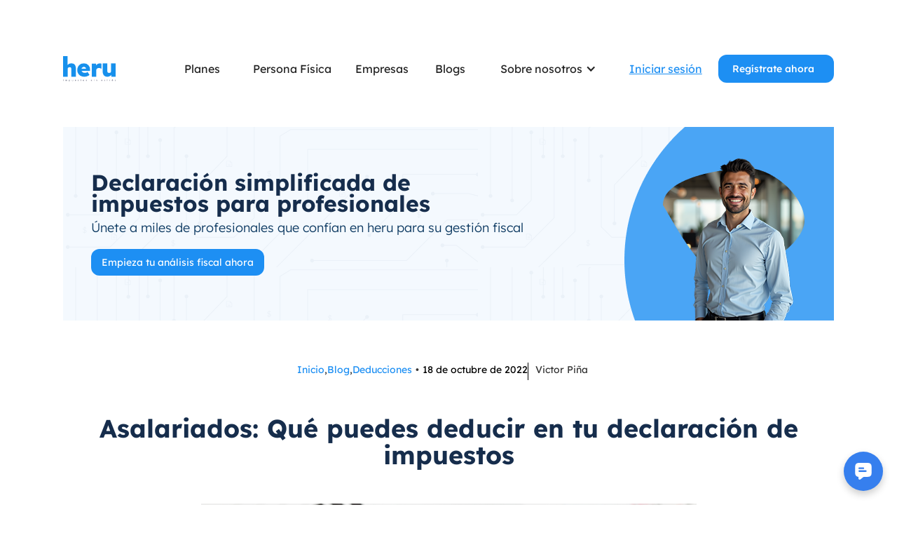

--- FILE ---
content_type: text/html
request_url: https://www.heru.app/blog/declaracion-de-impuestos-puedo-deducir-si-soy-asalariado-heru
body_size: 13217
content:
<!DOCTYPE html><!-- Last Published: Fri Nov 28 2025 17:52:27 GMT+0000 (Coordinated Universal Time) --><html data-wf-domain="www.heru.app" data-wf-page="651f73c66008609ad847fffd" data-wf-site="64ffc284d4f4b02ae8db4470" lang="es-MX" data-wf-collection="651f73c66008609ad847ffe2" data-wf-item-slug="declaracion-de-impuestos-puedo-deducir-si-soy-asalariado-heru"><head><meta charset="utf-8"/><title></title><meta content="" name="description"/><meta content="width=device-width, initial-scale=1" name="viewport"/><link href="https://cdn.prod.website-files.com/64ffc284d4f4b02ae8db4470/css/heru-website-2-0.shared.87d3c923d.css" rel="stylesheet" type="text/css"/><link href="https://fonts.googleapis.com" rel="preconnect"/><link href="https://fonts.gstatic.com" rel="preconnect" crossorigin="anonymous"/><script src="https://ajax.googleapis.com/ajax/libs/webfont/1.6.26/webfont.js" type="text/javascript"></script><script type="text/javascript">WebFont.load({  google: {    families: ["Inter:regular,500,600,700","Roboto:regular,italic,500,500italic,700","Lexend Deca:regular"]  }});</script><script type="text/javascript">!function(o,c){var n=c.documentElement,t=" w-mod-";n.className+=t+"js",("ontouchstart"in o||o.DocumentTouch&&c instanceof DocumentTouch)&&(n.className+=t+"touch")}(window,document);</script><link href="https://cdn.prod.website-files.com/64ffc284d4f4b02ae8db4470/674fd6c759ccdb65b0bc0a81_faviconWebflow.png" rel="shortcut icon" type="image/x-icon"/><link href="https://cdn.prod.website-files.com/64ffc284d4f4b02ae8db4470/674fd6e72edcc90f7578560c_Screenshot%202024-12-03%20at%2022.07.55.png" rel="apple-touch-icon"/>
<meta name="ahrefs-site-verification" content="ad36ac073619fb50f71f559b31e7d5ef06c1fde733bb18ca956d4d97826344fb">
<meta name="facebook-domain-verification" content="dj7jj50d09edsbbtjuc4k3bktnyxq7" />

<!-- Global site tag (gtag.js) - Google Ads: 449432269 --> <script async src="https://www.googletagmanager.com/gtag/js?id=AW-449432269"></script> <script> window.dataLayer = window.dataLayer || []; function gtag(){dataLayer.push(arguments);} gtag('js', new Date()); gtag('config', 'AW-449432269'); </script>

<!-- Google Tag Manager -->
<script>(function(w,d,s,l,i){w[l]=w[l]||[];w[l].push({'gtm.start':
new Date().getTime(),event:'gtm.js'});var f=d.getElementsByTagName(s)[0],
j=d.createElement(s),dl=l!='dataLayer'?'&l='+l:'';j.async=true;j.src=
'https://www.googletagmanager.com/gtm.js?id='+i+dl;f.parentNode.insertBefore(j,f);
})(window,document,'script','dataLayer','GTM-NGFNH2T');</script>
<!-- End Google Tag Manager -->
<link href="https://fonts.googleapis.com/css2?family=Lexend+Deca:wght@400;700&display=swap" rel="stylesheet">
<link rel="canonical" href="https://www.heru.app/blog/declaracion-de-impuestos-puedo-deducir-si-soy-asalariado-heru" />
<script type="application/ld+json">
{
  "@context": "https://schema.org",
  "@type": "Article",
  "headline":"Asalariados: Qué puedes deducir en tu declaración de impuestos",
  "description": "¿Quieres saber si puedes facturar para deducir impuestos siendo asalariado? Te contamos el ABC de todo lo que debes saber para hacerlo.",
  "author": {
    "@type": "Person",
    "name":"Victor Piña"
  },
  "publisher": {
    "@type": "Organization",
    "name": "heru.app blog",
    "logo": {
      "@type": "ImageObject",
      "url": "https://cdn.prod.website-files.com/64ffc284d4f4b02ae8db4470/6749fa399bc00e909653463b_Color%3DDefault%2C%20Dimentions%3DLarge.png"
    }
  },
  "datePublished": "Oct 18, 2022",
  "dateModified": "Apr 04, 2025",
  "image": "https://cdn.prod.website-files.com/651c95e0fd25cc5e05d15d45/653bdf1254572c1efd53022a_634f16c12e6b75b114494be4_deducir_impuestos_asalariado_HeruApp.png",
  "url": "declaracion-de-impuestos-puedo-deducir-si-soy-asalariado-heru",
  "articleSection": "Deducciones",
  "keywords": [""]
  }
  </script>
  <style>
.toc-container {
  padding: 0px;
  background-color: white;
  border-radius: 8px;
  font-family: 'Lexenddeca Variablefont', sans-serif;
  font-size: 14px;
  line-height: 1.6;
}

.toc-container a {
  color: #111827;
  text-decoration: none;
  display: block;
  padding: 0px;
  transition: color 0.2s;
}

.toc-container a:hover {
  color: #4B5563;
}
.toc-container ul {
  padding-left: 4px; /* Elimina el padding pero mantiene los bullets */
}

.toc-container li {
  margin-bottom: 5px; /* Espaciado entre elementos */
}

/* ... resto del CSS ... */
</style>
</head><body class="body-10"><div data-animation="default" data-collapse="tiny" data-duration="400" data-easing="ease-out" data-easing2="ease-in" role="banner" class="navbar w-nav"><div class="container w-container"><div class="div-block-99"><div class="div-block-101"><div class="text-block-36">¡Apurate!, Quedan</div><div id="counter" class="text-block-37"><strong class="bold-text">2,000</strong></div><div class="text-block-36"><strong>Declaraciones Anuales</strong></div></div><a href="https://web.heru.app/checkout/?add_to_cart=suscripcion_declaracion_anual&amp;year=2023&amp;utm_campaign=anual50OFF&amp;utm_source=heru&amp;utm_medium=banner_countdown_landing" class="link-block-8 w-inline-block"><div class="text-block-36">Compra ahora con <strong>50% OFF</strong></div><img src="https://cdn.prod.website-files.com/64ffc284d4f4b02ae8db4470/65009b42e95f7e909fd4b1db_arrow-right-line.svg" loading="lazy" alt=""/></a></div><div class="div-block-97"><a href="/" class="brand w-nav-brand"><img src="https://cdn.prod.website-files.com/64ffc284d4f4b02ae8db4470/6749fa399bc00e909653463b_Color%3DDefault%2C%20Dimentions%3DLarge.png" loading="lazy" width="150" height="150" alt="" srcset="https://cdn.prod.website-files.com/64ffc284d4f4b02ae8db4470/6749fa399bc00e909653463b_Color%3DDefault%2C%20Dimentions%3DLarge-p-500.png 500w, https://cdn.prod.website-files.com/64ffc284d4f4b02ae8db4470/6749fa399bc00e909653463b_Color%3DDefault%2C%20Dimentions%3DLarge-p-800.png 800w, https://cdn.prod.website-files.com/64ffc284d4f4b02ae8db4470/6749fa399bc00e909653463b_Color%3DDefault%2C%20Dimentions%3DLarge.png 929w" sizes="(max-width: 479px) 69vw, 150px" class="image"/></a><div class="div-block-196"><a href="https://web.heru.app/" target="_blank" class="nav-link-login w-nav-link">Iniciar sesión</a></div><div class="div-block-sing-upmobile"><a href="https://web.heru.app/login/?flow=signup&amp;utm_source=Heru&amp;utm_medium=landing_page&amp;utm_campaign=navbar_landing_page" class="link-block-register w-inline-block"><div class="text-block-2--register">Regístrate </div></a></div><nav role="navigation" class="nav-menu-mobile w-nav-menu"><a href="/plans-pricing" class="nav-link-0 w-nav-link">Planes</a><a href="/productos" class="nav-link w-nav-link">Persona Física</a><a href="/business" class="nav-link-2 w-nav-link">Empresas</a><a href="/blog" class="nav-link-7 w-nav-link">Blogs</a><div data-hover="false" data-delay="0" class="w-dropdown"><div class="dropdown-toggle-3 w-dropdown-toggle"><div class="w-icon-dropdown-toggle"></div><div>Sobre nosotros</div></div><nav class="w-dropdown-list"><a href="/alianzas" class="dropdown-link w-dropdown-link">Aliados</a><a href="/careers" class="dropdown-link-2 w-dropdown-link">Careers</a><a href="/contacto" class="dropdown-link-4 w-dropdown-link">Contacto</a></nav></div><a href="https://web.heru.app/" target="_blank" class="nav-link-loginw w-nav-link">Iniciar sesión</a></nav><div class="div-block-sing-up"><a href="https://web.heru.app/login/?flow=signup&amp;utm_source=Heru&amp;utm_medium=landing_page&amp;utm_campaign=navbar_landing_page" class="link-block-register w-inline-block"><div class="text-block-2-register">Regístrate ahora  </div></a></div><div class="menu-button w-nav-button"><div class="w-icon-nav-menu"></div></div></div></div></div><section class="banner-blog"><div class="w-layout-blockcontainer container-76 w-container"><div class="div-block-172"><p class="heading-banner">Declaración simplificada de impuestos para profesionales</p><p class="paragraph-55">Únete a miles de profesionales que confían en heru para su gestión fiscal</p><div class="div-block-186"><a href="#https://web.heru.app/" class="button-2026 w-button">Empieza tu análisis fiscal ahora</a></div></div><div class="div-block-171"><img src="https://cdn.prod.website-files.com/64ffc284d4f4b02ae8db4470/67c77142af993e9defac32ca_Group%201000003544%20(1).png" loading="lazy" alt="" class="image-1953"/></div></div></section><section class="migas-de-pan"><div class="w-layout-blockcontainer container-77 w-container"><div class="migas-2"><a id="Inicio" href="#" class="inicio">Inicio</a><p class="flecha">,</p><a href="#" class="blog">Blog</a><p class="flecha">,</p><a href="/category/deducciones" class="link-9">Deducciones</a><div class="text-block-16">•</div><div class="date-es">October 18, 2022</div><div class="div-block-190"><div class="text-block-78">Victor Piña</div></div></div><div class="encabezado"><h1 class="blog-tittle">Asalariados: Qué puedes deducir en tu declaración de impuestos</h1><img width="707" height="350" alt="" src="https://cdn.prod.website-files.com/651c95e0fd25cc5e05d15d45/653bdf1254572c1efd53022a_634f16c12e6b75b114494be4_deducir_impuestos_asalariado_HeruApp.png" loading="lazy" class="blog_image"/></div></div></section><section class="body-blog"><div class="w-layout-blockcontainer body-blog-container w-container"><div id="w-node-_3482b2fa-a90d-d979-9fcf-5ddd39b0cecc-d847fffd" class="w-layout-layout quick-stack-44 wf-layout-layout"><div class="w-layout-cell cell-62"><div class="div-block-175"><div class="toc-title">Tabla de contenido</div><nav aria-label="Tabla de contenido" class="toc-container"><ul role="list" class="list-3"><li class="list-item-3"><div class="top-item">Top item</div></li><li><div class="top-item">Top item</div></li><li><div class="top-item">Top item</div></li></ul></nav></div><div class="banner-blog2"><div class="div-block-177"><p class="paragraph-56">Solo necesitas <br/><span class="text-span-34">2 minutos</span> para <br/>vincular tu RFC </p><a href="https://web.heru.app/" target="_blank" class="button-2029 w-button">Comienza ahora</a></div><div class="div-block-176"><img src="https://cdn.prod.website-files.com/64ffc284d4f4b02ae8db4470/67d48149a8234e3be34a8e8d_Celular.png" loading="lazy" width="89" alt="" class="image-bann"/></div></div></div><div class="w-layout-cell"><div class="div-block-84"><div class="div-block-70"><div class="text-block-10">•</div><div time-to-read=".c-rich-content" class="text-block-9">3</div><div>mins read</div></div><div class="rich-text-class w-richtext"><p>Lo primero que debemos comprender antes de saber si puedes <strong>deducir impuestos</strong> es saber qué personas son consideradas <strong>asalariadas.</strong> </p><p>‍</p><p>Se conoce como asalariado a todos aquellos que <strong>trabajan para una empresa o tienen un empleador </strong>y están vinculadas por un contrato de trabajo percibiendo un salario, prestaciones y participación de utilidades derivadas de sus actividades; además de indemnización por separación de su empleo. </p><p>‍</p><p>Es decir, son todas las personas que reciben un salario de forma regular por su trabajo. </p><p>‍</p><p>Existen otros <strong>ingresos que son considerados similares a salarios,</strong> como aquellos que perciben: </p><p>‍</p><ul role="list"><li>Funcionarios federales, estatales y municipales de la nación.</li><li>Miembros de la Marina y Fuerzas Armadas de la nación.  </li><li>Todo tipo de anticipos a personal de sociedades y asociaciones civiles.</li><li>Honorarios a personas que presten servicios a un empleador en sus instalaciones.</li><li>Comerciantes que trabajan para empresas, ya sean personas físicas o personas morales.</li></ul><p>‍</p><h2>Soy asalariado, ¿estoy obligado a declarar?</h2><p>‍</p><p>Por ley, las personas asalariadas <strong>no están obligadas a presentar declaración anual,</strong> con excepción de aquellas que: </p><p>‍</p><ul role="list"><li>Cuentan con dos o más empleadores al mismo tiempo.</li><li>Dejaron de prestar sus servicios antes del 31 de diciembre del año presente.</li><li>Prestan servicios en empresas que no están obligadas a realizar retenciones, como lo son algunos organismos internacionales. </li><li>Obtuvieron ingresos mayores a los $400,000 pesos anuales. </li><li>Acordaron con su empleador que presentarán su Declaración Anual por cuenta propia.</li><li>Perciben otros ingresos como los son deudas condonadas por el acreedor o pagadas por otra persona diferente o inversiones en el extranjero.</li><li>Hayan obtenido ingresos ya sea por jubilación, pensión, liquidación o algún tipo de indemnización laboral.</li><li>Quienes hayan obtenido ingresos por servicios profesionales (honorarios), arrendamiento de bienes inmuebles, actividades empresariales, enajenación de bienes, adquisición de bienes e intereses, excepto los que tributen en el régimen RIF.</li></ul><p>‍</p><p>Ahora bien, si no cumples con los siguientes requisitos pero <strong>quieres realizar tu declaración anual y realizar deducciones, </strong>puedes hacerlo aunque no estés obligado a hacerlo. </p><p>‍</p><p>Es muy importante que tengas presente que <strong>la declaración anual se presenta, </strong>a más tardar, el <strong>30 de abril siguiente de cada año fiscal. </strong></p><p>‍</p><h2>¿Cómo puedo deducir impuestos si soy asalariado?  </h2><p>‍</p><p>Cuando realizas tu declaración anual, ésta deberá incluir la información de tus ingresos, tus deducciones, retenciones y pagos provisionales. </p><p>‍</p><p>Los gastos que puedes deducir de forma anual son: </p><p>‍</p><h3>Gastos Médicos</h3><p>‍</p><ul role="list"><li>Honorarios médicos, dentales así como servicios profesionales en materia de psicología y nutrición. </li><li>Medicinas incluidas en facturas de hospitales.</li><li>Gastos hospitalarios y de enfermeras.</li><li>Alquiler o compra de aparatos necesarios para rehabilitación y/o prótesis.</li><li>Análisis y estudios clínicos. </li><li>Lentes graduados para corregir defectos visuales por valor no mayor a $2,500 pesos. </li><li>Pagos por primas de seguro de gastos médicos.</li><li>Gastos funerarios ( en caso de ser necesario)</li></ul><p>‍</p><p>Los gastos médicos son deducibles ya sean para ti, tu cónyuge, tus padres, abuelos, hijos y/o nietos.</p><h3>Educativos </h3><p>‍</p><p>Aquí es posible declarar los gatos por colegiaturas, solo de nivel preescolar a nivel medio superior, con excepción de la inscripción o reinscripción. El transporte escolar sólo podrá ser deducible si es obligatorio su uso. </p><p>‍</p><p>Esos son los montos permitidos (con límite de deducción anual): </p><p>‍</p><ul role="list"><li>Preescolar: $14,200 </li><li>Primaria: $12,900 </li><li>Secundaria: $19,900 </li><li>Técnico: $17,100 </li><li>Bachillerato/ Preparatoria: $24,500 </li></ul><p>‍</p><h3>Funerarios</h3><p>‍</p><p>Es posible deducir los pagos realizados para ti, tu cónyuge, padres, abuelos, hijos y nietos. Para que sea efectivo, las personas por las que realizas la deducción no deben percibir ingresos mayores al valor de la UMA anual, la cual es equivalente a  $32,693.40.</p><p>‍</p><h3>Otros </h3><p>‍</p><ul role="list"><li>Créditos hipotecarios para casa habitación.</li><li>Donativos a instituciones. </li><li>Aportaciones voluntarias a AFORE.</li><li>Impuestos locales por salarios. </li></ul><p> </p><p>No olvides que para que los gastos sean aceptados como deducibles de impuestos deben ser pagados con transferencia bancaria, cheque nominativo, tarjeta de crédito o débito y tener un comprobante CFDI que ampare dicho gasto. </p><p>‍</p><p>Los gastos en efectivo solo son aceptados y montos menores a $2,000 pesos. </p><p>‍</p><p>Cuando realizas tu <strong>declaración anual, </strong>puede darse el caso de que tengas saldo a favor, es decir, puedes recuperar una cantidad determinada de los impuestos que pagaste. </p><p>‍</p><p>Esto ocurre, tras realizar el cálculo de los impuestos e ingresos que declaraste, el SAT determina que pagaste más de lo que estabas obligado a pagar. </p><p>‍</p><h2>¿Cómo realizar mi declaración anual? </h2><p>‍</p><p>Puedes realizar tu <strong>declaración anual</strong> desde  la plataforma del <strong>Sistema de Administración Tributaria (SAT)</strong>. Para realizarla es necesario que cuentes con los siguientes requisitos: </p><p>‍</p><ul role="list"><li>e.firma</li><li>RFC</li><li>Número de cuenta de alguna institución financiera con CLABE Interbancaria. De preferencia donde recibas tu nómina.</li><li>Recibos de pago de tu actual empleo en donde vengan señaladas las retenciones realizadas:  ISR, IVA e IEPS.</li></ul><p>‍</p><p>Ya que cuentas con la documentación necesaria, deberás realizar los siguientes pasos:</p><p>‍</p><ol role="list"><li> Ingresa al portal del SAT, da clic en declaraciones y luego ve a la sección de declaraciones anuales</li><li>Inicia sesión utilizando tu RFC y tu contraseña. </li><li>Revisa que la información que esta precargada en el sistema sea correcta.</li><li>Firma la declaración y envíala. </li><li>Recibirás un comprobante de recibido. </li></ol><p>‍</p><p>Si vas a realizar tu <strong>declaración anual, </strong>lo ideal es que recurras a expertos como Heru, la app donde puedas realizar tu declaración de forma segura y transparente. Además gracias a nuestro sistema de validación de deducibles y estrategias fiscales autorizadas por el SAT nuestros usuarios usualmente generan saldo a favor. </p><p>‍</p></div></div></div><div class="w-layout-cell cell-64"></div></div></div></section><section class="faqs"><div class="w-layout-blockcontainer container-74 w-container"><p class="heading-87">Victor Piña</p><div class="w-dyn-list"><div class="w-dyn-empty"><div>No items found.</div></div></div></div></section><section class="related-articles"><div class="w-layout-blockcontainer container-62 w-container"><div class="margin-100px"><div class="top-title-wrapper _2"><p class="title-recommended">Si te interesa, también puedes leer:</p></div><div class="div-block-167"><div class="collection-list-wrapper w-dyn-list"><div id="w-node-dcd1477e-a2d9-a74e-1d59-32f83639bd26-d847fffd" role="list" class="blog-grid-1 w-dyn-items"><div role="listitem" class="collection-item w-dyn-item"><div class="div-block-165"><img alt="" loading="lazy" src="https://cdn.prod.website-files.com/651c95e0fd25cc5e05d15d45/68e6ef96dea9937daa2c4eb0_getimg_ai_img-venoOUI4nZbDqAcH9E4CS.png" sizes="(max-width: 767px) 100vw, (max-width: 991px) 727.4140625px, 939.9375px" srcset="https://cdn.prod.website-files.com/651c95e0fd25cc5e05d15d45/68e6ef96dea9937daa2c4eb0_getimg_ai_img-venoOUI4nZbDqAcH9E4CS-p-500.png 500w, https://cdn.prod.website-files.com/651c95e0fd25cc5e05d15d45/68e6ef96dea9937daa2c4eb0_getimg_ai_img-venoOUI4nZbDqAcH9E4CS-p-800.png 800w, https://cdn.prod.website-files.com/651c95e0fd25cc5e05d15d45/68e6ef96dea9937daa2c4eb0_getimg_ai_img-venoOUI4nZbDqAcH9E4CS-p-1080.png 1080w, https://cdn.prod.website-files.com/651c95e0fd25cc5e05d15d45/68e6ef96dea9937daa2c4eb0_getimg_ai_img-venoOUI4nZbDqAcH9E4CS.png 1344w" class="image-art-related"/><div class="div-block-74"><a href="/category/deducciones" class="link-9">Deducciones</a><div class="text-block-16">•</div><div class="text-block-17">11/17/2025</div></div><div class="div-block-75"><p class="heading-art">Personas Morales ¿Qué gastos son deducibles?</p></div><div class="div-block-76"><a href="/blog/que-gastos-son-deducibles-para-personas-morales" class="link-block-5 w-inline-block"><div class="read-more-art">Leer más</div><img src="https://cdn.prod.website-files.com/64ffc284d4f4b02ae8db4470/650383bb0de7983f31e83acc_arrow-right.svg" loading="lazy" alt="" class="image-74"/></a></div></div></div><div role="listitem" class="collection-item w-dyn-item"><div class="div-block-165"><img alt="" loading="lazy" src="https://cdn.prod.website-files.com/651c95e0fd25cc5e05d15d45/681a553c0fcfa3c462e5dec2_pexels-karolina-grabowska-4959907.jpg" sizes="(max-width: 767px) 100vw, (max-width: 991px) 727.4140625px, 939.9375px" srcset="https://cdn.prod.website-files.com/651c95e0fd25cc5e05d15d45/681a553c0fcfa3c462e5dec2_pexels-karolina-grabowska-4959907-p-500.jpg 500w, https://cdn.prod.website-files.com/651c95e0fd25cc5e05d15d45/681a553c0fcfa3c462e5dec2_pexels-karolina-grabowska-4959907-p-800.jpg 800w, https://cdn.prod.website-files.com/651c95e0fd25cc5e05d15d45/681a553c0fcfa3c462e5dec2_pexels-karolina-grabowska-4959907-p-1080.jpg 1080w, https://cdn.prod.website-files.com/651c95e0fd25cc5e05d15d45/681a553c0fcfa3c462e5dec2_pexels-karolina-grabowska-4959907-p-1600.jpg 1600w, https://cdn.prod.website-files.com/651c95e0fd25cc5e05d15d45/681a553c0fcfa3c462e5dec2_pexels-karolina-grabowska-4959907-p-2000.jpg 2000w, https://cdn.prod.website-files.com/651c95e0fd25cc5e05d15d45/681a553c0fcfa3c462e5dec2_pexels-karolina-grabowska-4959907-p-2600.jpg 2600w, https://cdn.prod.website-files.com/651c95e0fd25cc5e05d15d45/681a553c0fcfa3c462e5dec2_pexels-karolina-grabowska-4959907-p-3200.jpg 3200w, https://cdn.prod.website-files.com/651c95e0fd25cc5e05d15d45/681a553c0fcfa3c462e5dec2_pexels-karolina-grabowska-4959907.jpg 5472w" class="image-art-related"/><div class="div-block-74"><a href="/category/deducciones" class="link-9">Deducciones</a><div class="text-block-16">•</div><div class="text-block-17">11/24/2025</div></div><div class="div-block-75"><p class="heading-art">Gastos deducibles: Cuáles aplican en Actividad Empresarial</p></div><div class="div-block-76"><a href="/blog/que-gastos-son-deducibles-para-el-regimen-de-actividades-empresariales-y-profesionales" class="link-block-5 w-inline-block"><div class="read-more-art">Leer más</div><img src="https://cdn.prod.website-files.com/64ffc284d4f4b02ae8db4470/650383bb0de7983f31e83acc_arrow-right.svg" loading="lazy" alt="" class="image-74"/></a></div></div></div><div role="listitem" class="collection-item w-dyn-item"><div class="div-block-165"><img alt="" loading="lazy" src="https://cdn.prod.website-files.com/651c95e0fd25cc5e05d15d45/681a55b9e4a41ec3ec694eb2_pexels-marcial-comeron-177639337-11952303.jpg" sizes="(max-width: 767px) 100vw, (max-width: 991px) 727.4140625px, 939.9375px" srcset="https://cdn.prod.website-files.com/651c95e0fd25cc5e05d15d45/681a55b9e4a41ec3ec694eb2_pexels-marcial-comeron-177639337-11952303-p-500.jpg 500w, https://cdn.prod.website-files.com/651c95e0fd25cc5e05d15d45/681a55b9e4a41ec3ec694eb2_pexels-marcial-comeron-177639337-11952303-p-800.jpg 800w, https://cdn.prod.website-files.com/651c95e0fd25cc5e05d15d45/681a55b9e4a41ec3ec694eb2_pexels-marcial-comeron-177639337-11952303-p-1080.jpg 1080w, https://cdn.prod.website-files.com/651c95e0fd25cc5e05d15d45/681a55b9e4a41ec3ec694eb2_pexels-marcial-comeron-177639337-11952303-p-1600.jpg 1600w, https://cdn.prod.website-files.com/651c95e0fd25cc5e05d15d45/681a55b9e4a41ec3ec694eb2_pexels-marcial-comeron-177639337-11952303-p-2000.jpg 2000w, https://cdn.prod.website-files.com/651c95e0fd25cc5e05d15d45/681a55b9e4a41ec3ec694eb2_pexels-marcial-comeron-177639337-11952303-p-2600.jpg 2600w, https://cdn.prod.website-files.com/651c95e0fd25cc5e05d15d45/681a55b9e4a41ec3ec694eb2_pexels-marcial-comeron-177639337-11952303-p-3200.jpg 3200w, https://cdn.prod.website-files.com/651c95e0fd25cc5e05d15d45/681a55b9e4a41ec3ec694eb2_pexels-marcial-comeron-177639337-11952303.jpg 6000w" class="image-art-related"/><div class="div-block-74"><a href="/category/deducciones" class="link-9">Deducciones</a><div class="text-block-16">•</div><div class="text-block-17">6/20/2024</div></div><div class="div-block-75"><p class="heading-art">Plataformas Tecnológicas: Qué gastos puedes deducir en 2025</p></div><div class="div-block-76"><a href="/blog/gastos-son-deducibles-para-regimen-de-actividades-empresariales-con-ingresos-a-traves-de-plataformas-tecnologicas" class="link-block-5 w-inline-block"><div class="read-more-art">Leer más</div><img src="https://cdn.prod.website-files.com/64ffc284d4f4b02ae8db4470/650383bb0de7983f31e83acc_arrow-right.svg" loading="lazy" alt="" class="image-74"/></a></div></div></div></div></div></div></div></div></section><div class="banner"><p class="heading-48">Únete a heru para automatizar tus impuestos.</p><div class="text-block-20">¡Cumple con el SAT sin complicaciones!</div><a href="/registro" class="button-8 w-button">Registrarme</a></div><section class="section-5"><div id="w-node-d4de2a80-589f-3074-1f15-1d243ab641a8-3ab641a7" class="w-layout-layout quick-stack-7 wf-layout-layout"><div class="w-layout-cell cell-19"></div><div class="w-layout-cell cell-14"><img src="https://cdn.prod.website-files.com/64ffc284d4f4b02ae8db4470/6749f7d52ee9ca6b490ca7f4_Color%3DWhite%2C%20Dimentions%3DLarge.png" loading="lazy" width="74" height="Auto" alt="" srcset="https://cdn.prod.website-files.com/64ffc284d4f4b02ae8db4470/6749f7d52ee9ca6b490ca7f4_Color%3DWhite%2C%20Dimentions%3DLarge-p-500.png 500w, https://cdn.prod.website-files.com/64ffc284d4f4b02ae8db4470/6749f7d52ee9ca6b490ca7f4_Color%3DWhite%2C%20Dimentions%3DLarge.png 929w" sizes="74px" class="image-25"/><p class="paragraph-16">Impuestos sin estrés</p><div class="div-block-38"><a href="https://www.facebook.com/somosheru" class="w-inline-block"><img src="https://cdn.prod.website-files.com/64ffc284d4f4b02ae8db4470/6503a4f085853dfb8c3d327d_ri_facebook-fill.svg" loading="lazy" alt=""/></a><a href="https://api.whatsapp.com/send/?phone=%2B5215513751952&amp;text&amp;type=phone_number&amp;app_absent=0" class="w-inline-block"><img src="https://cdn.prod.website-files.com/64ffc284d4f4b02ae8db4470/6503a4f096969ba5746af2a8_ri_whatsapp-fill.png" loading="lazy" alt=""/></a><a href="https://www.instagram.com/somosheru/" class="w-inline-block"><img src="https://cdn.prod.website-files.com/64ffc284d4f4b02ae8db4470/6503a4f0cc02f7772d4c604a_formkit_instagram.png" loading="lazy" alt=""/></a><a href="https://twitter.com/i/flow/login?redirect_after_login=%2Fsomosheru" class="w-inline-block"><img src="https://cdn.prod.website-files.com/64ffc284d4f4b02ae8db4470/6503a4f0f98593852567b868_Social%20icon.svg" loading="lazy" alt=""/></a><a href="https://www.youtube.com/channel/UCEigOOSlGdIoCcZ06yAgnHg/featured" class="w-inline-block"><img src="https://cdn.prod.website-files.com/64ffc284d4f4b02ae8db4470/6503a4f0e3df317bd69edfe3_ri_youtube-fill.svg" loading="lazy" alt=""/></a><a href="https://www.linkedin.com/company/somosheru/" class="w-inline-block"><img src="https://cdn.prod.website-files.com/64ffc284d4f4b02ae8db4470/6503a4eff98593852567b81f_ri_linkedin-fill.svg" loading="lazy" alt=""/></a></div><div class="div-block-42"><div class="div-block-39-n1"><p class="heading-16">Products</p><p class="paragraph-16-footer"><a href="/productos" class="link-7">Heru Personal</a></p><p class="paragraph-16-footer"><a href="/business" class="link-8">Heru Business</a></p></div><div class="div-block-40-n2"><p class="heading-16">Support</p><p class="paragraph-16-footer"><a href="/contacto" class="link-2">Contacto</a></p><p class="paragraph-16-footer"><a href="/preguntas-frecuentes" class="link">Preguntas frecuentes</a></p></div></div><div class="div-block-43"><div class="div-block-40"><p class="heading-16">Company</p><p class="paragraph-16-footer"><a href="/blog" class="link-3">Blog</a></p><p class="paragraph-16-footer"><a href="https://ayuda.heru-app.com/terminoscondiciones-heru?__hstc=257928724.c89897fa4f1b7de350571cf0648aee3b.1684942181017.1696386267081.1696440703217.28&amp;__hssc=257928724.1.1696440703217&amp;__hsfp=1260706935&amp;_gl=1*1t5r7fh*_gcl_au*MTM2NTczNjUyNi4xNjkyOTA3ODM1*_ga*OTk0OTMzMDQzLjE2NjczNjgxODA.*_ga_ERXW70X2GX*MTY5NjQ1NjY5Mi4xMjguMC4xNjk2NDU2NjkyLjYwLjAuMA.." class="link-4">Términos y condiciones</a></p><p class="paragraph-16-footer"><a href="https://doc.clickup.com/12607377/d/h/c0qwh-20361/83179e27fdf8f8f" class="link-5">Careers</a></p><p class="paragraph-16-footer"><a href="https://ayuda.heru-app.com/aviso-de-privacidad-heru?__hstc=257928724.9b3ce7c283ed0f008643816d46852db7.1687804453902.1697646427469.1697652207202.103&amp;__hssc=257928724.1.1697652207202&amp;__hsfp=3908684873&amp;_gl=1*6h8vsq*_gcl_au*MTMwMDc1ODA1NS4xNjk1MzEyMTYx*_ga*NTY4NTE5NzgyLjE2ODcyODY0NDk.*_ga_ERXW70X2GX*MTY5NzY1MjIwMi4xMzcuMC4xNjk3NjUyMjA3LjU1LjAuMA.." class="link-6">Aviso de privacidad</a></p></div></div></div><div class="w-layout-cell cell-15"><div class="div-block-39"><p class="heading-16">Productos</p><p class="paragraph-16-footer"><a href="/productos" class="link-7">heru Personal</a></p><p class="paragraph-16-footer"><a href="/business" class="link-8">heru para empresas</a></p><div class="div-block-40-n1"><p class="heading-16">Company</p><p class="paragraph-16-footer"><a href="/blog" class="link-3">Blog</a></p><p class="paragraph-16-footer"><a href="https://ayuda.heru-app.com/terminoscondiciones-heru?__hstc=257928724.c89897fa4f1b7de350571cf0648aee3b.1684942181017.1696386267081.1696440703217.28&amp;__hssc=257928724.1.1696440703217&amp;__hsfp=1260706935&amp;_gl=1*1t5r7fh*_gcl_au*MTM2NTczNjUyNi4xNjkyOTA3ODM1*_ga*OTk0OTMzMDQzLjE2NjczNjgxODA.*_ga_ERXW70X2GX*MTY5NjQ1NjY5Mi4xMjguMC4xNjk2NDU2NjkyLjYwLjAuMA.." class="link-4">Términos y condiciones</a></p><p class="paragraph-16-footer"><a href="https://doc.clickup.com/12607377/d/h/c0qwh-20361/83179e27fdf8f8f" class="link-5">Careers</a></p><p class="paragraph-16-footer"><a href="https://ayuda.heru-app.com/aviso-de-privacidad-heru?__hstc=257928724.9b3ce7c283ed0f008643816d46852db7.1687804453902.1697646427469.1697652207202.103&amp;__hssc=257928724.1.1697652207202&amp;__hsfp=3908684873&amp;_gl=1*6h8vsq*_gcl_au*MTMwMDc1ODA1NS4xNjk1MzEyMTYx*_ga*NTY4NTE5NzgyLjE2ODcyODY0NDk.*_ga_ERXW70X2GX*MTY5NzY1MjIwMi4xMzcuMC4xNjk3NjUyMjA3LjU1LjAuMA.." class="link-6">Aviso de privacidad</a></p></div></div></div><div class="w-layout-cell cell-16"><div class="div-block-40"><p class="heading-16">Compañía</p><p class="paragraph-16-footer"><a href="/blog" class="link-3">Blog</a></p><p class="paragraph-16-footer"><a href="https://ayuda.heru-app.com/terminoscondiciones-heru?__hstc=257928724.c89897fa4f1b7de350571cf0648aee3b.1684942181017.1696386267081.1696440703217.28&amp;__hssc=257928724.1.1696440703217&amp;__hsfp=1260706935&amp;_gl=1*1t5r7fh*_gcl_au*MTM2NTczNjUyNi4xNjkyOTA3ODM1*_ga*OTk0OTMzMDQzLjE2NjczNjgxODA.*_ga_ERXW70X2GX*MTY5NjQ1NjY5Mi4xMjguMC4xNjk2NDU2NjkyLjYwLjAuMA.." class="link-4">Términos y condiciones</a></p><p class="paragraph-16-footer"><a href="/careers" class="link-5">Careers</a></p><p class="paragraph-16-footer"><a href="https://ayuda.heru-app.com/aviso-de-privacidad-heru?__hstc=257928724.9b3ce7c283ed0f008643816d46852db7.1687804453902.1697646427469.1697652207202.103&amp;__hssc=257928724.1.1697652207202&amp;__hsfp=3908684873&amp;_gl=1*6h8vsq*_gcl_au*MTMwMDc1ODA1NS4xNjk1MzEyMTYx*_ga*NTY4NTE5NzgyLjE2ODcyODY0NDk.*_ga_ERXW70X2GX*MTY5NzY1MjIwMi4xMzcuMC4xNjk3NjUyMjA3LjU1LjAuMA.." class="link-6">Aviso de privacidad</a></p></div></div><div class="w-layout-cell cell-17"><div class="div-block-40"><p class="heading-16">Soporte</p><p class="paragraph-16-footer"><a href="/contacto" class="link-2">Contacto</a></p><p class="paragraph-16-footer"><a href="/preguntas-frecuentes" class="link">Preguntas frecuentes</a></p></div></div></div></section><script src="https://d3e54v103j8qbb.cloudfront.net/js/jquery-3.5.1.min.dc5e7f18c8.js?site=64ffc284d4f4b02ae8db4470" type="text/javascript" integrity="sha256-9/aliU8dGd2tb6OSsuzixeV4y/faTqgFtohetphbbj0=" crossorigin="anonymous"></script><script src="https://cdn.prod.website-files.com/64ffc284d4f4b02ae8db4470/js/heru-website-2-0.schunk.36b8fb49256177c8.js" type="text/javascript"></script><script src="https://cdn.prod.website-files.com/64ffc284d4f4b02ae8db4470/js/heru-website-2-0.91bbbed2.a236ba3507a8f251.js" type="text/javascript"></script><div id="buen-fin-banner" style="
  background: linear-gradient(135deg, #000000 0%, #e20612 100%);
  color: white;
  text-align: center;
  padding: 15px 20px;
  font-weight: 400;
  position: fixed;
  top: 0;
  left: 0;
  right: 0;
  z-index: 99999;
  font-family: 'Lexend Deca', -apple-system, BlinkMacSystemFont, 'Segoe UI', sans-serif;
  font-size: 16px;
  cursor: pointer;
  line-height: 1.4;
">
  <span id="banner-text">🛍️ ¡Black Friday en heru! Aprovecha el 60% de descuento garantizado en todos nuestros planes hasta el 28 de noviembre a las 11:59 pm.</span>
</div>

<script>
(function() {
  function initBanner() {
    var banner = document.getElementById('buen-fin-banner');
    var bannerText = document.getElementById('banner-text');
    
    if (!banner || !bannerText) {
      setTimeout(initBanner, 100);
      return;
    }
    
    // Function to get current date in Mexico City timezone
    function getCurrentMexicoDate() {
      return new Date(new Date().toLocaleString("en-US", {timeZone: "America/Mexico_City"}));
    }
    
    // Function to update banner text based on date
    function updateBannerText() {
      var now = getCurrentMexicoDate();
      var month = now.getMonth();
      var day = now.getDate();
      
      var message = "";
      
      // Until November 27 (23:59) - 60% off
      if (month === 10 && day >= 24 && day <= 28) {
        message = "🛍️ ¡Black Friday en heru! Aprovecha el 60% de descuento garantizado en todos nuestros planes hasta el 28 de noviembre a las 11:59 pm.";
      }
      // November 28-29 (until 23:59) - 55% off
      else if (month === 10 && day >= 28 && day <= 29) {
        message = "🛍️ ¡Black Friday en heru! Aprovecha el 55% de descuento garantizado en todos nuestros planes hasta el 29 de noviembre a las 11:59 pm.";
      }
      // November 30 (until 23:59) - 50% off
      else if (month === 10 && day === 30) {
        message = "🛍️ ¡Últimas horas de Black Friday! Aprovecha el 50% de descuento garantizado en todos nuestros planes hasta hoy a las 11:59 pm.";
      }
      // December 1 (until 23:59) - 40% off
      else if (month === 11 && day === 1) {
        message = "🛍️ ¡Última oportunidad! Aprovecha el 40% de descuento garantizado en todos nuestros planes hasta hoy a las 11:59 pm.";
      }
      else {
        banner.style.display = 'none';
        document.body.style.paddingTop = '0px';
        return;
      }
      
      bannerText.innerHTML = message;
    }
    
    // Update banner text
    updateBannerText();
    
    // Push body content down to respect nav bar
    var bannerHeight = banner.offsetHeight;
    document.body.style.paddingTop = bannerHeight + 'px';
    
    // Make banner clickable
    banner.addEventListener('click', function() {
      window.location.href = 'https://web.heru.app';
    });
    
    // Recalculate padding on resize (important for mobile)
    window.addEventListener('resize', function() {
      if (banner.style.display !== 'none') {
        document.body.style.paddingTop = banner.offsetHeight + 'px';
      }
    });
  }
  
  // Initialize
  if (document.readyState === 'loading') {
    document.addEventListener('DOMContentLoaded', initBanner);
  } else {
    initBanner();
  }
  
  window.addEventListener('load', initBanner);
})();
</script>


<script> // No cambiar nada de acá para abajo
  document.addEventListener("DOMContentLoaded", function() {
    // Seleccionar todos los enlaces que contengan parámetros en la URL
    const enlacesConParametros = document.querySelectorAll('a[href*="?"]');

    enlacesConParametros.forEach(function(enlace) {
      // Añadir los atributos 'rel=nofollow noindex' a los enlaces seleccionados
      enlace.setAttribute('rel', 'nofollow noindex');
    });
  });
</script>
<script src='https://chat-assets.frontapp.com/v1/chat.bundle.js'></script>
<script>
  window.FrontChat('init', {chatId: 'c0df3df0d9d6348d1f693a93077317e8', useDefaultLauncher: true});
</script>
<script>
  // Extraer los parámetros UTM de la URL
  const urlParams = new URLSearchParams(window.location.search);
  const utmSource = urlParams.get('utm_source');
  const utmMedium = urlParams.get('utm_medium');
  const utmCampaign = urlParams.get('utm_campaign');
	
  // Almacenar los valores de UTM en sessionStorage si aún no están definidos
  if (utmSource && !sessionStorage.getItem('utm_source')) {
    sessionStorage.setItem('utm_source', utmSource);
  }
  if (utmMedium && !sessionStorage.getItem('utm_medium')) {
    sessionStorage.setItem('utm_medium', utmMedium);
  }
  if (utmCampaign && !sessionStorage.getItem('utm_campaign')) {
    sessionStorage.setItem('utm_campaign', utmCampaign);
  }
</script>

<!-- Google Tag Manager (noscript) -->
<noscript><iframe src="https://www.googletagmanager.com/ns.html?id=GTM-NGFNH2T"
height="0" width="0" style="display:none;visibility:hidden"></iframe></noscript>
<!-- End Google Tag Manager (noscript) -->

<script>
$(document).on('click', '#close-chat', function(event) {
event.preventDefault();
$("#whatsapp-button").click();
});
</script>

<!-- banner sale of annuals -->
<script>
  // Define start and end dates
  const initialDate = new Date('2024-04-17T12:00:00');
  const endDate = new Date('2024-04-22T23:59:59');

  // Define initial counter value
  let initialValue = 1000;

  // Function to calculate current value of the counter
  const calculateCurrentValue = () => {
    const now = new Date();
    const totalMilisegsInitToEnd = endDate.getTime() - initialDate.getTime();
    const milisegsPass = now.getTime() - initialDate.getTime();
    const timePassed = milisegsPass / totalMilisegsInitToEnd;
    let currentValue = Math.max(initialValue - Math.floor(timePassed * initialValue), 0);
    currentValue = Math.min(currentValue, initialValue);
    return currentValue;
  };

  // Function to update the counter visually
  const updateCounter = () => {
    const counterElement = document.getElementById('counter');
    // Get the current value of the counter
    const currentValue = calculateCurrentValue();
    // Update the content of the element with the new counter value
    counterElement.textContent = currentValue;
  };

  // Call updateCounter function initially to display the initial value
  updateCounter();

  // Set interval to call updateCounter every minute (60000 milliseconds)
  setInterval(updateCounter, 60000);
</script>
<script>
document.addEventListener("DOMContentLoaded", function() {
  let tocContainer = document.querySelector('.toc-container');
  let headers = document.querySelectorAll('h2');
  let tocList = '<ul>';
  
  headers.forEach(header => {
    let id = header.textContent.toLowerCase().replace(/ /g, '-');
    header.setAttribute('id', id);
    
    // Determinar el nivel de indentación basado en el tag
    let level = header.tagName.toLowerCase();
    let indent = '';
    
    tocList += `<li class="${level}"><a href="#${id}">${header.textContent}</a></li>`;
  });
  
  tocList += '</ul>';
  tocContainer.innerHTML = tocList;
});
</script>
<script src="https://tools.refokus.com/time-to-read/bundle.v1.0.0.js"></script>
<script>
  // Esta función actualiza la URL con el parámetro UTM proporcionado si no está presente o lo cambia si ya existe
  function updateURLWithUTMParameter(currentURL, utmName, utmValue) {
    if (utmValue) { // Solo procede si utmValue no es nulo o vacío
      let updatedURL;
      const regex = new RegExp('([?&])' + utmName + '=.*?(&|$)', 'i');
      const queryString = utmName + '=' + encodeURIComponent(utmValue);

      if (currentURL.match(regex)) {
        // Si el parámetro UTM ya existe en la URL, reemplázalo
        updatedURL = currentURL.replace(regex, '$1' + queryString + '$2');
      } else {
        // Si no existe, agrégalo a la URL
        const separator = currentURL.includes('?') ? '&' : '?';
        updatedURL = currentURL + separator + queryString;
      }

      return updatedURL;
    }
    return currentURL; // Si utmValue es nulo o vacío, devuelve la URL sin cambios
  }

  // Función para obtener parámetros UTM de sessionStorage y actualizar la URL
  function addUTMParametersToURL() {
    let currentURL = window.location.href;

    // Obtener los valores UTM de sessionStorage
    const utmSource = sessionStorage.getItem('utm_source');
    const utmMedium = sessionStorage.getItem('utm_medium');
    const utmCampaign = sessionStorage.getItem('utm_campaign');

    // Actualizar la URL con los valores UTM
    currentURL = updateURLWithUTMParameter(currentURL, 'utm_source', utmSource);
    currentURL = updateURLWithUTMParameter(currentURL, 'utm_medium', utmMedium);
    currentURL = updateURLWithUTMParameter(currentURL, 'utm_campaign', utmCampaign);

    // Redirigir a la nueva URL si se han añadido o cambiado parámetros UTM
    if (window.location.href !== currentURL) {
      window.history.replaceState(null, '', currentURL); // Esto cambiará la URL sin recargar la página
    }
  }

  // Ejecutar la función para añadir los parámetros UTM a la URL
  addUTMParametersToURL();
</script>
<script>
  document.addEventListener("DOMContentLoaded", function() {
    let fechas = document.querySelectorAll(".date-es");
    fechas.forEach(fecha => {
      let date = new Date(fecha.innerText);
      let opciones = { month: 'long', day: 'numeric', year: 'numeric' };
      fecha.innerText = date.toLocaleDateString('es-ES', opciones);
    });
  });
</script><script src="https://hubspotonwebflow.com/assets/js/form-124.js" type="text/javascript" integrity="sha384-bjyNIOqAKScdeQ3THsDZLGagNN56B4X2Auu9YZIGu+tA/PlggMk4jbWruG/P6zYj" crossorigin="anonymous"></script></body></html>

--- FILE ---
content_type: text/css
request_url: https://cdn.prod.website-files.com/64ffc284d4f4b02ae8db4470/css/heru-website-2-0.shared.87d3c923d.css
body_size: 46188
content:
html {
  -webkit-text-size-adjust: 100%;
  -ms-text-size-adjust: 100%;
  font-family: sans-serif;
}

body {
  margin: 0;
}

article, aside, details, figcaption, figure, footer, header, hgroup, main, menu, nav, section, summary {
  display: block;
}

audio, canvas, progress, video {
  vertical-align: baseline;
  display: inline-block;
}

audio:not([controls]) {
  height: 0;
  display: none;
}

[hidden], template {
  display: none;
}

a {
  background-color: #0000;
}

a:active, a:hover {
  outline: 0;
}

abbr[title] {
  border-bottom: 1px dotted;
}

b, strong {
  font-weight: bold;
}

dfn {
  font-style: italic;
}

h1 {
  margin: .67em 0;
  font-size: 2em;
}

mark {
  color: #000;
  background: #ff0;
}

small {
  font-size: 80%;
}

sub, sup {
  vertical-align: baseline;
  font-size: 75%;
  line-height: 0;
  position: relative;
}

sup {
  top: -.5em;
}

sub {
  bottom: -.25em;
}

img {
  border: 0;
}

svg:not(:root) {
  overflow: hidden;
}

hr {
  box-sizing: content-box;
  height: 0;
}

pre {
  overflow: auto;
}

code, kbd, pre, samp {
  font-family: monospace;
  font-size: 1em;
}

button, input, optgroup, select, textarea {
  color: inherit;
  font: inherit;
  margin: 0;
}

button {
  overflow: visible;
}

button, select {
  text-transform: none;
}

button, html input[type="button"], input[type="reset"] {
  -webkit-appearance: button;
  cursor: pointer;
}

button[disabled], html input[disabled] {
  cursor: default;
}

button::-moz-focus-inner, input::-moz-focus-inner {
  border: 0;
  padding: 0;
}

input {
  line-height: normal;
}

input[type="checkbox"], input[type="radio"] {
  box-sizing: border-box;
  padding: 0;
}

input[type="number"]::-webkit-inner-spin-button, input[type="number"]::-webkit-outer-spin-button {
  height: auto;
}

input[type="search"] {
  -webkit-appearance: none;
}

input[type="search"]::-webkit-search-cancel-button, input[type="search"]::-webkit-search-decoration {
  -webkit-appearance: none;
}

legend {
  border: 0;
  padding: 0;
}

textarea {
  overflow: auto;
}

optgroup {
  font-weight: bold;
}

table {
  border-collapse: collapse;
  border-spacing: 0;
}

td, th {
  padding: 0;
}

@font-face {
  font-family: webflow-icons;
  src: url("[data-uri]") format("truetype");
  font-weight: normal;
  font-style: normal;
}

[class^="w-icon-"], [class*=" w-icon-"] {
  speak: none;
  font-variant: normal;
  text-transform: none;
  -webkit-font-smoothing: antialiased;
  -moz-osx-font-smoothing: grayscale;
  font-style: normal;
  font-weight: normal;
  line-height: 1;
  font-family: webflow-icons !important;
}

.w-icon-slider-right:before {
  content: "";
}

.w-icon-slider-left:before {
  content: "";
}

.w-icon-nav-menu:before {
  content: "";
}

.w-icon-arrow-down:before, .w-icon-dropdown-toggle:before {
  content: "";
}

.w-icon-file-upload-remove:before {
  content: "";
}

.w-icon-file-upload-icon:before {
  content: "";
}

* {
  box-sizing: border-box;
}

html {
  height: 100%;
}

body {
  color: #333;
  background-color: #fff;
  min-height: 100%;
  margin: 0;
  font-family: Arial, sans-serif;
  font-size: 14px;
  line-height: 20px;
}

img {
  vertical-align: middle;
  max-width: 100%;
  display: inline-block;
}

html.w-mod-touch * {
  background-attachment: scroll !important;
}

.w-block {
  display: block;
}

.w-inline-block {
  max-width: 100%;
  display: inline-block;
}

.w-clearfix:before, .w-clearfix:after {
  content: " ";
  grid-area: 1 / 1 / 2 / 2;
  display: table;
}

.w-clearfix:after {
  clear: both;
}

.w-hidden {
  display: none;
}

.w-button {
  color: #fff;
  line-height: inherit;
  cursor: pointer;
  background-color: #3898ec;
  border: 0;
  border-radius: 0;
  padding: 9px 15px;
  text-decoration: none;
  display: inline-block;
}

input.w-button {
  -webkit-appearance: button;
}

html[data-w-dynpage] [data-w-cloak] {
  color: #0000 !important;
}

.w-code-block {
  margin: unset;
}

pre.w-code-block code {
  all: inherit;
}

.w-optimization {
  display: contents;
}

.w-webflow-badge, .w-webflow-badge > img {
  box-sizing: unset;
  width: unset;
  height: unset;
  max-height: unset;
  max-width: unset;
  min-height: unset;
  min-width: unset;
  margin: unset;
  padding: unset;
  float: unset;
  clear: unset;
  border: unset;
  border-radius: unset;
  background: unset;
  background-image: unset;
  background-position: unset;
  background-size: unset;
  background-repeat: unset;
  background-origin: unset;
  background-clip: unset;
  background-attachment: unset;
  background-color: unset;
  box-shadow: unset;
  transform: unset;
  direction: unset;
  font-family: unset;
  font-weight: unset;
  color: unset;
  font-size: unset;
  line-height: unset;
  font-style: unset;
  font-variant: unset;
  text-align: unset;
  letter-spacing: unset;
  -webkit-text-decoration: unset;
  text-decoration: unset;
  text-indent: unset;
  text-transform: unset;
  list-style-type: unset;
  text-shadow: unset;
  vertical-align: unset;
  cursor: unset;
  white-space: unset;
  word-break: unset;
  word-spacing: unset;
  word-wrap: unset;
  transition: unset;
}

.w-webflow-badge {
  white-space: nowrap;
  cursor: pointer;
  box-shadow: 0 0 0 1px #0000001a, 0 1px 3px #0000001a;
  visibility: visible !important;
  opacity: 1 !important;
  z-index: 2147483647 !important;
  color: #aaadb0 !important;
  overflow: unset !important;
  background-color: #fff !important;
  border-radius: 3px !important;
  width: auto !important;
  height: auto !important;
  margin: 0 !important;
  padding: 6px !important;
  font-size: 12px !important;
  line-height: 14px !important;
  text-decoration: none !important;
  display: inline-block !important;
  position: fixed !important;
  inset: auto 12px 12px auto !important;
  transform: none !important;
}

.w-webflow-badge > img {
  position: unset;
  visibility: unset !important;
  opacity: 1 !important;
  vertical-align: middle !important;
  display: inline-block !important;
}

h1, h2, h3, h4, h5, h6 {
  margin-bottom: 10px;
  font-weight: bold;
}

h1 {
  margin-top: 20px;
  font-size: 38px;
  line-height: 44px;
}

h2 {
  margin-top: 20px;
  font-size: 32px;
  line-height: 36px;
}

h3 {
  margin-top: 20px;
  font-size: 24px;
  line-height: 30px;
}

h4 {
  margin-top: 10px;
  font-size: 18px;
  line-height: 24px;
}

h5 {
  margin-top: 10px;
  font-size: 14px;
  line-height: 20px;
}

h6 {
  margin-top: 10px;
  font-size: 12px;
  line-height: 18px;
}

p {
  margin-top: 0;
  margin-bottom: 10px;
}

blockquote {
  border-left: 5px solid #e2e2e2;
  margin: 0 0 10px;
  padding: 10px 20px;
  font-size: 18px;
  line-height: 22px;
}

figure {
  margin: 0 0 10px;
}

figcaption {
  text-align: center;
  margin-top: 5px;
}

ul, ol {
  margin-top: 0;
  margin-bottom: 10px;
  padding-left: 40px;
}

.w-list-unstyled {
  padding-left: 0;
  list-style: none;
}

.w-embed:before, .w-embed:after {
  content: " ";
  grid-area: 1 / 1 / 2 / 2;
  display: table;
}

.w-embed:after {
  clear: both;
}

.w-video {
  width: 100%;
  padding: 0;
  position: relative;
}

.w-video iframe, .w-video object, .w-video embed {
  border: none;
  width: 100%;
  height: 100%;
  position: absolute;
  top: 0;
  left: 0;
}

fieldset {
  border: 0;
  margin: 0;
  padding: 0;
}

button, [type="button"], [type="reset"] {
  cursor: pointer;
  -webkit-appearance: button;
  border: 0;
}

.w-form {
  margin: 0 0 15px;
}

.w-form-done {
  text-align: center;
  background-color: #ddd;
  padding: 20px;
  display: none;
}

.w-form-fail {
  background-color: #ffdede;
  margin-top: 10px;
  padding: 10px;
  display: none;
}

label {
  margin-bottom: 5px;
  font-weight: bold;
  display: block;
}

.w-input, .w-select {
  color: #333;
  vertical-align: middle;
  background-color: #fff;
  border: 1px solid #ccc;
  width: 100%;
  height: 38px;
  margin-bottom: 10px;
  padding: 8px 12px;
  font-size: 14px;
  line-height: 1.42857;
  display: block;
}

.w-input::placeholder, .w-select::placeholder {
  color: #999;
}

.w-input:focus, .w-select:focus {
  border-color: #3898ec;
  outline: 0;
}

.w-input[disabled], .w-select[disabled], .w-input[readonly], .w-select[readonly], fieldset[disabled] .w-input, fieldset[disabled] .w-select {
  cursor: not-allowed;
}

.w-input[disabled]:not(.w-input-disabled), .w-select[disabled]:not(.w-input-disabled), .w-input[readonly], .w-select[readonly], fieldset[disabled]:not(.w-input-disabled) .w-input, fieldset[disabled]:not(.w-input-disabled) .w-select {
  background-color: #eee;
}

textarea.w-input, textarea.w-select {
  height: auto;
}

.w-select {
  background-color: #f3f3f3;
}

.w-select[multiple] {
  height: auto;
}

.w-form-label {
  cursor: pointer;
  margin-bottom: 0;
  font-weight: normal;
  display: inline-block;
}

.w-radio {
  margin-bottom: 5px;
  padding-left: 20px;
  display: block;
}

.w-radio:before, .w-radio:after {
  content: " ";
  grid-area: 1 / 1 / 2 / 2;
  display: table;
}

.w-radio:after {
  clear: both;
}

.w-radio-input {
  float: left;
  margin: 3px 0 0 -20px;
  line-height: normal;
}

.w-file-upload {
  margin-bottom: 10px;
  display: block;
}

.w-file-upload-input {
  opacity: 0;
  z-index: -100;
  width: .1px;
  height: .1px;
  position: absolute;
  overflow: hidden;
}

.w-file-upload-default, .w-file-upload-uploading, .w-file-upload-success {
  color: #333;
  display: inline-block;
}

.w-file-upload-error {
  margin-top: 10px;
  display: block;
}

.w-file-upload-default.w-hidden, .w-file-upload-uploading.w-hidden, .w-file-upload-error.w-hidden, .w-file-upload-success.w-hidden {
  display: none;
}

.w-file-upload-uploading-btn {
  cursor: pointer;
  background-color: #fafafa;
  border: 1px solid #ccc;
  margin: 0;
  padding: 8px 12px;
  font-size: 14px;
  font-weight: normal;
  display: flex;
}

.w-file-upload-file {
  background-color: #fafafa;
  border: 1px solid #ccc;
  flex-grow: 1;
  justify-content: space-between;
  margin: 0;
  padding: 8px 9px 8px 11px;
  display: flex;
}

.w-file-upload-file-name {
  font-size: 14px;
  font-weight: normal;
  display: block;
}

.w-file-remove-link {
  cursor: pointer;
  width: auto;
  height: auto;
  margin-top: 3px;
  margin-left: 10px;
  padding: 3px;
  display: block;
}

.w-icon-file-upload-remove {
  margin: auto;
  font-size: 10px;
}

.w-file-upload-error-msg {
  color: #ea384c;
  padding: 2px 0;
  display: inline-block;
}

.w-file-upload-info {
  padding: 0 12px;
  line-height: 38px;
  display: inline-block;
}

.w-file-upload-label {
  cursor: pointer;
  background-color: #fafafa;
  border: 1px solid #ccc;
  margin: 0;
  padding: 8px 12px;
  font-size: 14px;
  font-weight: normal;
  display: inline-block;
}

.w-icon-file-upload-icon, .w-icon-file-upload-uploading {
  width: 20px;
  margin-right: 8px;
  display: inline-block;
}

.w-icon-file-upload-uploading {
  height: 20px;
}

.w-container {
  max-width: 940px;
  margin-left: auto;
  margin-right: auto;
}

.w-container:before, .w-container:after {
  content: " ";
  grid-area: 1 / 1 / 2 / 2;
  display: table;
}

.w-container:after {
  clear: both;
}

.w-container .w-row {
  margin-left: -10px;
  margin-right: -10px;
}

.w-row:before, .w-row:after {
  content: " ";
  grid-area: 1 / 1 / 2 / 2;
  display: table;
}

.w-row:after {
  clear: both;
}

.w-row .w-row {
  margin-left: 0;
  margin-right: 0;
}

.w-col {
  float: left;
  width: 100%;
  min-height: 1px;
  padding-left: 10px;
  padding-right: 10px;
  position: relative;
}

.w-col .w-col {
  padding-left: 0;
  padding-right: 0;
}

.w-col-1 {
  width: 8.33333%;
}

.w-col-2 {
  width: 16.6667%;
}

.w-col-3 {
  width: 25%;
}

.w-col-4 {
  width: 33.3333%;
}

.w-col-5 {
  width: 41.6667%;
}

.w-col-6 {
  width: 50%;
}

.w-col-7 {
  width: 58.3333%;
}

.w-col-8 {
  width: 66.6667%;
}

.w-col-9 {
  width: 75%;
}

.w-col-10 {
  width: 83.3333%;
}

.w-col-11 {
  width: 91.6667%;
}

.w-col-12 {
  width: 100%;
}

.w-hidden-main {
  display: none !important;
}

@media screen and (max-width: 991px) {
  .w-container {
    max-width: 728px;
  }

  .w-hidden-main {
    display: inherit !important;
  }

  .w-hidden-medium {
    display: none !important;
  }

  .w-col-medium-1 {
    width: 8.33333%;
  }

  .w-col-medium-2 {
    width: 16.6667%;
  }

  .w-col-medium-3 {
    width: 25%;
  }

  .w-col-medium-4 {
    width: 33.3333%;
  }

  .w-col-medium-5 {
    width: 41.6667%;
  }

  .w-col-medium-6 {
    width: 50%;
  }

  .w-col-medium-7 {
    width: 58.3333%;
  }

  .w-col-medium-8 {
    width: 66.6667%;
  }

  .w-col-medium-9 {
    width: 75%;
  }

  .w-col-medium-10 {
    width: 83.3333%;
  }

  .w-col-medium-11 {
    width: 91.6667%;
  }

  .w-col-medium-12 {
    width: 100%;
  }

  .w-col-stack {
    width: 100%;
    left: auto;
    right: auto;
  }
}

@media screen and (max-width: 767px) {
  .w-hidden-main, .w-hidden-medium {
    display: inherit !important;
  }

  .w-hidden-small {
    display: none !important;
  }

  .w-row, .w-container .w-row {
    margin-left: 0;
    margin-right: 0;
  }

  .w-col {
    width: 100%;
    left: auto;
    right: auto;
  }

  .w-col-small-1 {
    width: 8.33333%;
  }

  .w-col-small-2 {
    width: 16.6667%;
  }

  .w-col-small-3 {
    width: 25%;
  }

  .w-col-small-4 {
    width: 33.3333%;
  }

  .w-col-small-5 {
    width: 41.6667%;
  }

  .w-col-small-6 {
    width: 50%;
  }

  .w-col-small-7 {
    width: 58.3333%;
  }

  .w-col-small-8 {
    width: 66.6667%;
  }

  .w-col-small-9 {
    width: 75%;
  }

  .w-col-small-10 {
    width: 83.3333%;
  }

  .w-col-small-11 {
    width: 91.6667%;
  }

  .w-col-small-12 {
    width: 100%;
  }
}

@media screen and (max-width: 479px) {
  .w-container {
    max-width: none;
  }

  .w-hidden-main, .w-hidden-medium, .w-hidden-small {
    display: inherit !important;
  }

  .w-hidden-tiny {
    display: none !important;
  }

  .w-col {
    width: 100%;
  }

  .w-col-tiny-1 {
    width: 8.33333%;
  }

  .w-col-tiny-2 {
    width: 16.6667%;
  }

  .w-col-tiny-3 {
    width: 25%;
  }

  .w-col-tiny-4 {
    width: 33.3333%;
  }

  .w-col-tiny-5 {
    width: 41.6667%;
  }

  .w-col-tiny-6 {
    width: 50%;
  }

  .w-col-tiny-7 {
    width: 58.3333%;
  }

  .w-col-tiny-8 {
    width: 66.6667%;
  }

  .w-col-tiny-9 {
    width: 75%;
  }

  .w-col-tiny-10 {
    width: 83.3333%;
  }

  .w-col-tiny-11 {
    width: 91.6667%;
  }

  .w-col-tiny-12 {
    width: 100%;
  }
}

.w-widget {
  position: relative;
}

.w-widget-map {
  width: 100%;
  height: 400px;
}

.w-widget-map label {
  width: auto;
  display: inline;
}

.w-widget-map img {
  max-width: inherit;
}

.w-widget-map .gm-style-iw {
  text-align: center;
}

.w-widget-map .gm-style-iw > button {
  display: none !important;
}

.w-widget-twitter {
  overflow: hidden;
}

.w-widget-twitter-count-shim {
  vertical-align: top;
  text-align: center;
  background: #fff;
  border: 1px solid #758696;
  border-radius: 3px;
  width: 28px;
  height: 20px;
  display: inline-block;
  position: relative;
}

.w-widget-twitter-count-shim * {
  pointer-events: none;
  -webkit-user-select: none;
  user-select: none;
}

.w-widget-twitter-count-shim .w-widget-twitter-count-inner {
  text-align: center;
  color: #999;
  font-family: serif;
  font-size: 15px;
  line-height: 12px;
  position: relative;
}

.w-widget-twitter-count-shim .w-widget-twitter-count-clear {
  display: block;
  position: relative;
}

.w-widget-twitter-count-shim.w--large {
  width: 36px;
  height: 28px;
}

.w-widget-twitter-count-shim.w--large .w-widget-twitter-count-inner {
  font-size: 18px;
  line-height: 18px;
}

.w-widget-twitter-count-shim:not(.w--vertical) {
  margin-left: 5px;
  margin-right: 8px;
}

.w-widget-twitter-count-shim:not(.w--vertical).w--large {
  margin-left: 6px;
}

.w-widget-twitter-count-shim:not(.w--vertical):before, .w-widget-twitter-count-shim:not(.w--vertical):after {
  content: " ";
  pointer-events: none;
  border: solid #0000;
  width: 0;
  height: 0;
  position: absolute;
  top: 50%;
  left: 0;
}

.w-widget-twitter-count-shim:not(.w--vertical):before {
  border-width: 4px;
  border-color: #75869600 #5d6c7b #75869600 #75869600;
  margin-top: -4px;
  margin-left: -9px;
}

.w-widget-twitter-count-shim:not(.w--vertical).w--large:before {
  border-width: 5px;
  margin-top: -5px;
  margin-left: -10px;
}

.w-widget-twitter-count-shim:not(.w--vertical):after {
  border-width: 4px;
  border-color: #fff0 #fff #fff0 #fff0;
  margin-top: -4px;
  margin-left: -8px;
}

.w-widget-twitter-count-shim:not(.w--vertical).w--large:after {
  border-width: 5px;
  margin-top: -5px;
  margin-left: -9px;
}

.w-widget-twitter-count-shim.w--vertical {
  width: 61px;
  height: 33px;
  margin-bottom: 8px;
}

.w-widget-twitter-count-shim.w--vertical:before, .w-widget-twitter-count-shim.w--vertical:after {
  content: " ";
  pointer-events: none;
  border: solid #0000;
  width: 0;
  height: 0;
  position: absolute;
  top: 100%;
  left: 50%;
}

.w-widget-twitter-count-shim.w--vertical:before {
  border-width: 5px;
  border-color: #5d6c7b #75869600 #75869600;
  margin-left: -5px;
}

.w-widget-twitter-count-shim.w--vertical:after {
  border-width: 4px;
  border-color: #fff #fff0 #fff0;
  margin-left: -4px;
}

.w-widget-twitter-count-shim.w--vertical .w-widget-twitter-count-inner {
  font-size: 18px;
  line-height: 22px;
}

.w-widget-twitter-count-shim.w--vertical.w--large {
  width: 76px;
}

.w-background-video {
  color: #fff;
  height: 500px;
  position: relative;
  overflow: hidden;
}

.w-background-video > video {
  object-fit: cover;
  z-index: -100;
  background-position: 50%;
  background-size: cover;
  width: 100%;
  height: 100%;
  margin: auto;
  position: absolute;
  inset: -100%;
}

.w-background-video > video::-webkit-media-controls-start-playback-button {
  -webkit-appearance: none;
  display: none !important;
}

.w-background-video--control {
  background-color: #0000;
  padding: 0;
  position: absolute;
  bottom: 1em;
  right: 1em;
}

.w-background-video--control > [hidden] {
  display: none !important;
}

.w-slider {
  text-align: center;
  clear: both;
  -webkit-tap-highlight-color: #0000;
  tap-highlight-color: #0000;
  background: #ddd;
  height: 300px;
  position: relative;
}

.w-slider-mask {
  z-index: 1;
  white-space: nowrap;
  height: 100%;
  display: block;
  position: relative;
  left: 0;
  right: 0;
  overflow: hidden;
}

.w-slide {
  vertical-align: top;
  white-space: normal;
  text-align: left;
  width: 100%;
  height: 100%;
  display: inline-block;
  position: relative;
}

.w-slider-nav {
  z-index: 2;
  text-align: center;
  -webkit-tap-highlight-color: #0000;
  tap-highlight-color: #0000;
  height: 40px;
  margin: auto;
  padding-top: 10px;
  position: absolute;
  inset: auto 0 0;
}

.w-slider-nav.w-round > div {
  border-radius: 100%;
}

.w-slider-nav.w-num > div {
  font-size: inherit;
  line-height: inherit;
  width: auto;
  height: auto;
  padding: .2em .5em;
}

.w-slider-nav.w-shadow > div {
  box-shadow: 0 0 3px #3336;
}

.w-slider-nav-invert {
  color: #fff;
}

.w-slider-nav-invert > div {
  background-color: #2226;
}

.w-slider-nav-invert > div.w-active {
  background-color: #222;
}

.w-slider-dot {
  cursor: pointer;
  background-color: #fff6;
  width: 1em;
  height: 1em;
  margin: 0 3px .5em;
  transition: background-color .1s, color .1s;
  display: inline-block;
  position: relative;
}

.w-slider-dot.w-active {
  background-color: #fff;
}

.w-slider-dot:focus {
  outline: none;
  box-shadow: 0 0 0 2px #fff;
}

.w-slider-dot:focus.w-active {
  box-shadow: none;
}

.w-slider-arrow-left, .w-slider-arrow-right {
  cursor: pointer;
  color: #fff;
  -webkit-tap-highlight-color: #0000;
  tap-highlight-color: #0000;
  -webkit-user-select: none;
  user-select: none;
  width: 80px;
  margin: auto;
  font-size: 40px;
  position: absolute;
  inset: 0;
  overflow: hidden;
}

.w-slider-arrow-left [class^="w-icon-"], .w-slider-arrow-right [class^="w-icon-"], .w-slider-arrow-left [class*=" w-icon-"], .w-slider-arrow-right [class*=" w-icon-"] {
  position: absolute;
}

.w-slider-arrow-left:focus, .w-slider-arrow-right:focus {
  outline: 0;
}

.w-slider-arrow-left {
  z-index: 3;
  right: auto;
}

.w-slider-arrow-right {
  z-index: 4;
  left: auto;
}

.w-icon-slider-left, .w-icon-slider-right {
  width: 1em;
  height: 1em;
  margin: auto;
  inset: 0;
}

.w-slider-aria-label {
  clip: rect(0 0 0 0);
  border: 0;
  width: 1px;
  height: 1px;
  margin: -1px;
  padding: 0;
  position: absolute;
  overflow: hidden;
}

.w-slider-force-show {
  display: block !important;
}

.w-dropdown {
  text-align: left;
  z-index: 900;
  margin-left: auto;
  margin-right: auto;
  display: inline-block;
  position: relative;
}

.w-dropdown-btn, .w-dropdown-toggle, .w-dropdown-link {
  vertical-align: top;
  color: #222;
  text-align: left;
  white-space: nowrap;
  margin-left: auto;
  margin-right: auto;
  padding: 20px;
  text-decoration: none;
  position: relative;
}

.w-dropdown-toggle {
  -webkit-user-select: none;
  user-select: none;
  cursor: pointer;
  padding-right: 40px;
  display: inline-block;
}

.w-dropdown-toggle:focus {
  outline: 0;
}

.w-icon-dropdown-toggle {
  width: 1em;
  height: 1em;
  margin: auto 20px auto auto;
  position: absolute;
  top: 0;
  bottom: 0;
  right: 0;
}

.w-dropdown-list {
  background: #ddd;
  min-width: 100%;
  display: none;
  position: absolute;
}

.w-dropdown-list.w--open {
  display: block;
}

.w-dropdown-link {
  color: #222;
  padding: 10px 20px;
  display: block;
}

.w-dropdown-link.w--current {
  color: #0082f3;
}

.w-dropdown-link:focus {
  outline: 0;
}

@media screen and (max-width: 767px) {
  .w-nav-brand {
    padding-left: 10px;
  }
}

.w-lightbox-backdrop {
  cursor: auto;
  letter-spacing: normal;
  text-indent: 0;
  text-shadow: none;
  text-transform: none;
  visibility: visible;
  white-space: normal;
  word-break: normal;
  word-spacing: normal;
  word-wrap: normal;
  color: #fff;
  text-align: center;
  z-index: 2000;
  opacity: 0;
  -webkit-user-select: none;
  -moz-user-select: none;
  -webkit-tap-highlight-color: transparent;
  background: #000000e6;
  outline: 0;
  font-family: Helvetica Neue, Helvetica, Ubuntu, Segoe UI, Verdana, sans-serif;
  font-size: 17px;
  font-style: normal;
  font-weight: 300;
  line-height: 1.2;
  list-style: disc;
  position: fixed;
  inset: 0;
  -webkit-transform: translate(0);
}

.w-lightbox-backdrop, .w-lightbox-container {
  -webkit-overflow-scrolling: touch;
  height: 100%;
  overflow: auto;
}

.w-lightbox-content {
  height: 100vh;
  position: relative;
  overflow: hidden;
}

.w-lightbox-view {
  opacity: 0;
  width: 100vw;
  height: 100vh;
  position: absolute;
}

.w-lightbox-view:before {
  content: "";
  height: 100vh;
}

.w-lightbox-group, .w-lightbox-group .w-lightbox-view, .w-lightbox-group .w-lightbox-view:before {
  height: 86vh;
}

.w-lightbox-frame, .w-lightbox-view:before {
  vertical-align: middle;
  display: inline-block;
}

.w-lightbox-figure {
  margin: 0;
  position: relative;
}

.w-lightbox-group .w-lightbox-figure {
  cursor: pointer;
}

.w-lightbox-img {
  width: auto;
  max-width: none;
  height: auto;
}

.w-lightbox-image {
  float: none;
  max-width: 100vw;
  max-height: 100vh;
  display: block;
}

.w-lightbox-group .w-lightbox-image {
  max-height: 86vh;
}

.w-lightbox-caption {
  text-align: left;
  text-overflow: ellipsis;
  white-space: nowrap;
  background: #0006;
  padding: .5em 1em;
  position: absolute;
  bottom: 0;
  left: 0;
  right: 0;
  overflow: hidden;
}

.w-lightbox-embed {
  width: 100%;
  height: 100%;
  position: absolute;
  inset: 0;
}

.w-lightbox-control {
  cursor: pointer;
  background-position: center;
  background-repeat: no-repeat;
  background-size: 24px;
  width: 4em;
  transition: all .3s;
  position: absolute;
  top: 0;
}

.w-lightbox-left {
  background-image: url("[data-uri]");
  display: none;
  bottom: 0;
  left: 0;
}

.w-lightbox-right {
  background-image: url("[data-uri]");
  display: none;
  bottom: 0;
  right: 0;
}

.w-lightbox-close {
  background-image: url("[data-uri]");
  background-size: 18px;
  height: 2.6em;
  right: 0;
}

.w-lightbox-strip {
  white-space: nowrap;
  padding: 0 1vh;
  line-height: 0;
  position: absolute;
  bottom: 0;
  left: 0;
  right: 0;
  overflow: auto hidden;
}

.w-lightbox-item {
  box-sizing: content-box;
  cursor: pointer;
  width: 10vh;
  padding: 2vh 1vh;
  display: inline-block;
  -webkit-transform: translate3d(0, 0, 0);
}

.w-lightbox-active {
  opacity: .3;
}

.w-lightbox-thumbnail {
  background: #222;
  height: 10vh;
  position: relative;
  overflow: hidden;
}

.w-lightbox-thumbnail-image {
  position: absolute;
  top: 0;
  left: 0;
}

.w-lightbox-thumbnail .w-lightbox-tall {
  width: 100%;
  top: 50%;
  transform: translate(0, -50%);
}

.w-lightbox-thumbnail .w-lightbox-wide {
  height: 100%;
  left: 50%;
  transform: translate(-50%);
}

.w-lightbox-spinner {
  box-sizing: border-box;
  border: 5px solid #0006;
  border-radius: 50%;
  width: 40px;
  height: 40px;
  margin-top: -20px;
  margin-left: -20px;
  animation: .8s linear infinite spin;
  position: absolute;
  top: 50%;
  left: 50%;
}

.w-lightbox-spinner:after {
  content: "";
  border: 3px solid #0000;
  border-bottom-color: #fff;
  border-radius: 50%;
  position: absolute;
  inset: -4px;
}

.w-lightbox-hide {
  display: none;
}

.w-lightbox-noscroll {
  overflow: hidden;
}

@media (min-width: 768px) {
  .w-lightbox-content {
    height: 96vh;
    margin-top: 2vh;
  }

  .w-lightbox-view, .w-lightbox-view:before {
    height: 96vh;
  }

  .w-lightbox-group, .w-lightbox-group .w-lightbox-view, .w-lightbox-group .w-lightbox-view:before {
    height: 84vh;
  }

  .w-lightbox-image {
    max-width: 96vw;
    max-height: 96vh;
  }

  .w-lightbox-group .w-lightbox-image {
    max-width: 82.3vw;
    max-height: 84vh;
  }

  .w-lightbox-left, .w-lightbox-right {
    opacity: .5;
    display: block;
  }

  .w-lightbox-close {
    opacity: .8;
  }

  .w-lightbox-control:hover {
    opacity: 1;
  }
}

.w-lightbox-inactive, .w-lightbox-inactive:hover {
  opacity: 0;
}

.w-richtext:before, .w-richtext:after {
  content: " ";
  grid-area: 1 / 1 / 2 / 2;
  display: table;
}

.w-richtext:after {
  clear: both;
}

.w-richtext[contenteditable="true"]:before, .w-richtext[contenteditable="true"]:after {
  white-space: initial;
}

.w-richtext ol, .w-richtext ul {
  overflow: hidden;
}

.w-richtext .w-richtext-figure-selected.w-richtext-figure-type-video div:after, .w-richtext .w-richtext-figure-selected[data-rt-type="video"] div:after, .w-richtext .w-richtext-figure-selected.w-richtext-figure-type-image div, .w-richtext .w-richtext-figure-selected[data-rt-type="image"] div {
  outline: 2px solid #2895f7;
}

.w-richtext figure.w-richtext-figure-type-video > div:after, .w-richtext figure[data-rt-type="video"] > div:after {
  content: "";
  display: none;
  position: absolute;
  inset: 0;
}

.w-richtext figure {
  max-width: 60%;
  position: relative;
}

.w-richtext figure > div:before {
  cursor: default !important;
}

.w-richtext figure img {
  width: 100%;
}

.w-richtext figure figcaption.w-richtext-figcaption-placeholder {
  opacity: .6;
}

.w-richtext figure div {
  color: #0000;
  font-size: 0;
}

.w-richtext figure.w-richtext-figure-type-image, .w-richtext figure[data-rt-type="image"] {
  display: table;
}

.w-richtext figure.w-richtext-figure-type-image > div, .w-richtext figure[data-rt-type="image"] > div {
  display: inline-block;
}

.w-richtext figure.w-richtext-figure-type-image > figcaption, .w-richtext figure[data-rt-type="image"] > figcaption {
  caption-side: bottom;
  display: table-caption;
}

.w-richtext figure.w-richtext-figure-type-video, .w-richtext figure[data-rt-type="video"] {
  width: 60%;
  height: 0;
}

.w-richtext figure.w-richtext-figure-type-video iframe, .w-richtext figure[data-rt-type="video"] iframe {
  width: 100%;
  height: 100%;
  position: absolute;
  top: 0;
  left: 0;
}

.w-richtext figure.w-richtext-figure-type-video > div, .w-richtext figure[data-rt-type="video"] > div {
  width: 100%;
}

.w-richtext figure.w-richtext-align-center {
  clear: both;
  margin-left: auto;
  margin-right: auto;
}

.w-richtext figure.w-richtext-align-center.w-richtext-figure-type-image > div, .w-richtext figure.w-richtext-align-center[data-rt-type="image"] > div {
  max-width: 100%;
}

.w-richtext figure.w-richtext-align-normal {
  clear: both;
}

.w-richtext figure.w-richtext-align-fullwidth {
  text-align: center;
  clear: both;
  width: 100%;
  max-width: 100%;
  margin-left: auto;
  margin-right: auto;
  display: block;
}

.w-richtext figure.w-richtext-align-fullwidth > div {
  padding-bottom: inherit;
  display: inline-block;
}

.w-richtext figure.w-richtext-align-fullwidth > figcaption {
  display: block;
}

.w-richtext figure.w-richtext-align-floatleft {
  float: left;
  clear: none;
  margin-right: 15px;
}

.w-richtext figure.w-richtext-align-floatright {
  float: right;
  clear: none;
  margin-left: 15px;
}

.w-nav {
  z-index: 1000;
  background: #ddd;
  position: relative;
}

.w-nav:before, .w-nav:after {
  content: " ";
  grid-area: 1 / 1 / 2 / 2;
  display: table;
}

.w-nav:after {
  clear: both;
}

.w-nav-brand {
  float: left;
  color: #333;
  text-decoration: none;
  position: relative;
}

.w-nav-link {
  vertical-align: top;
  color: #222;
  text-align: left;
  margin-left: auto;
  margin-right: auto;
  padding: 20px;
  text-decoration: none;
  display: inline-block;
  position: relative;
}

.w-nav-link.w--current {
  color: #0082f3;
}

.w-nav-menu {
  float: right;
  position: relative;
}

[data-nav-menu-open] {
  text-align: center;
  background: #c8c8c8;
  min-width: 200px;
  position: absolute;
  top: 100%;
  left: 0;
  right: 0;
  overflow: visible;
  display: block !important;
}

.w--nav-link-open {
  display: block;
  position: relative;
}

.w-nav-overlay {
  width: 100%;
  display: none;
  position: absolute;
  top: 100%;
  left: 0;
  right: 0;
  overflow: hidden;
}

.w-nav-overlay [data-nav-menu-open] {
  top: 0;
}

.w-nav[data-animation="over-left"] .w-nav-overlay {
  width: auto;
}

.w-nav[data-animation="over-left"] .w-nav-overlay, .w-nav[data-animation="over-left"] [data-nav-menu-open] {
  z-index: 1;
  top: 0;
  right: auto;
}

.w-nav[data-animation="over-right"] .w-nav-overlay {
  width: auto;
}

.w-nav[data-animation="over-right"] .w-nav-overlay, .w-nav[data-animation="over-right"] [data-nav-menu-open] {
  z-index: 1;
  top: 0;
  left: auto;
}

.w-nav-button {
  float: right;
  cursor: pointer;
  -webkit-tap-highlight-color: #0000;
  tap-highlight-color: #0000;
  -webkit-user-select: none;
  user-select: none;
  padding: 18px;
  font-size: 24px;
  display: none;
  position: relative;
}

.w-nav-button:focus {
  outline: 0;
}

.w-nav-button.w--open {
  color: #fff;
  background-color: #c8c8c8;
}

.w-nav[data-collapse="all"] .w-nav-menu {
  display: none;
}

.w-nav[data-collapse="all"] .w-nav-button, .w--nav-dropdown-open, .w--nav-dropdown-toggle-open {
  display: block;
}

.w--nav-dropdown-list-open {
  position: static;
}

@media screen and (max-width: 991px) {
  .w-nav[data-collapse="medium"] .w-nav-menu {
    display: none;
  }

  .w-nav[data-collapse="medium"] .w-nav-button {
    display: block;
  }
}

@media screen and (max-width: 767px) {
  .w-nav[data-collapse="small"] .w-nav-menu {
    display: none;
  }

  .w-nav[data-collapse="small"] .w-nav-button {
    display: block;
  }

  .w-nav-brand {
    padding-left: 10px;
  }
}

@media screen and (max-width: 479px) {
  .w-nav[data-collapse="tiny"] .w-nav-menu {
    display: none;
  }

  .w-nav[data-collapse="tiny"] .w-nav-button {
    display: block;
  }
}

.w-tabs {
  position: relative;
}

.w-tabs:before, .w-tabs:after {
  content: " ";
  grid-area: 1 / 1 / 2 / 2;
  display: table;
}

.w-tabs:after {
  clear: both;
}

.w-tab-menu {
  position: relative;
}

.w-tab-link {
  vertical-align: top;
  text-align: left;
  cursor: pointer;
  color: #222;
  background-color: #ddd;
  padding: 9px 30px;
  text-decoration: none;
  display: inline-block;
  position: relative;
}

.w-tab-link.w--current {
  background-color: #c8c8c8;
}

.w-tab-link:focus {
  outline: 0;
}

.w-tab-content {
  display: block;
  position: relative;
  overflow: hidden;
}

.w-tab-pane {
  display: none;
  position: relative;
}

.w--tab-active {
  display: block;
}

@media screen and (max-width: 479px) {
  .w-tab-link {
    display: block;
  }
}

.w-ix-emptyfix:after {
  content: "";
}

@keyframes spin {
  0% {
    transform: rotate(0);
  }

  100% {
    transform: rotate(360deg);
  }
}

.w-dyn-empty {
  background-color: #ddd;
  padding: 10px;
}

.w-dyn-hide, .w-dyn-bind-empty, .w-condition-invisible {
  display: none !important;
}

.wf-layout-layout {
  display: grid;
}

@font-face {
  font-family: Whyte;
  src: url("https://cdn.prod.website-files.com/64ffc284d4f4b02ae8db4470/650c6537ac723f59413ad71d_Whyte-Medium.ttf") format("truetype");
  font-weight: 500;
  font-style: normal;
  font-display: swap;
}

@font-face {
  font-family: Whyte;
  src: url("https://cdn.prod.website-files.com/64ffc284d4f4b02ae8db4470/650c65377137e8ad81d07c6d_Whyte-Regular.ttf") format("truetype");
  font-weight: 400;
  font-style: normal;
  font-display: swap;
}

@font-face {
  font-family: Whyte;
  src: url("https://cdn.prod.website-files.com/64ffc284d4f4b02ae8db4470/650c658dcff33429a5f2d719_Whyte-Bold.ttf") format("truetype");
  font-weight: 700;
  font-style: normal;
  font-display: swap;
}

@font-face {
  font-family: Lexenddeca Variablefont;
  src: url("https://cdn.prod.website-files.com/64ffc284d4f4b02ae8db4470/67a500329355ddeb8d1d6dba_LexendDeca-VariableFont_wght.ttf") format("truetype");
  font-weight: 100 900;
  font-style: normal;
  font-display: swap;
}

:root {
  --white: white;
  --black: black;
}

.w-layout-blockcontainer {
  max-width: 940px;
  margin-left: auto;
  margin-right: auto;
  display: block;
}

.w-layout-layout {
  grid-row-gap: 20px;
  grid-column-gap: 20px;
  grid-auto-columns: 1fr;
  justify-content: center;
  padding: 20px;
}

.w-layout-cell {
  flex-direction: column;
  justify-content: flex-start;
  align-items: flex-start;
  display: flex;
}

.w-checkbox {
  margin-bottom: 5px;
  padding-left: 20px;
  display: block;
}

.w-checkbox:before {
  content: " ";
  grid-area: 1 / 1 / 2 / 2;
  display: table;
}

.w-checkbox:after {
  content: " ";
  clear: both;
  grid-area: 1 / 1 / 2 / 2;
  display: table;
}

.w-checkbox-input {
  float: left;
  margin: 4px 0 0 -20px;
  line-height: normal;
}

.w-checkbox-input--inputType-custom {
  border: 1px solid #ccc;
  border-radius: 2px;
  width: 12px;
  height: 12px;
}

.w-checkbox-input--inputType-custom.w--redirected-checked {
  background-color: #3898ec;
  background-image: url("https://d3e54v103j8qbb.cloudfront.net/static/custom-checkbox-checkmark.589d534424.svg");
  background-position: 50%;
  background-repeat: no-repeat;
  background-size: cover;
  border-color: #3898ec;
}

.w-checkbox-input--inputType-custom.w--redirected-focus {
  box-shadow: 0 0 3px 1px #3898ec;
}

@media screen and (max-width: 991px) {
  .w-layout-blockcontainer {
    max-width: 728px;
  }
}

@media screen and (max-width: 767px) {
  .w-layout-blockcontainer {
    max-width: none;
  }
}

body {
  color: #333;
  font-family: Arial, Helvetica Neue, Helvetica, sans-serif;
  font-size: 14px;
  line-height: 20px;
}

h1 {
  margin-top: 20px;
  margin-bottom: 10px;
  font-size: 38px;
  font-weight: bold;
  line-height: 44px;
}

h2 {
  margin-top: 20px;
  margin-bottom: 10px;
  font-size: 32px;
  font-weight: bold;
  line-height: 36px;
}

h3 {
  margin-top: 20px;
  margin-bottom: 10px;
  font-size: 24px;
  font-weight: bold;
  line-height: 30px;
}

h4 {
  margin-top: 10px;
  margin-bottom: 10px;
  font-size: 18px;
  font-weight: bold;
  line-height: 24px;
}

h5 {
  margin-top: 10px;
  margin-bottom: 10px;
  font-size: 14px;
  font-weight: bold;
  line-height: 20px;
}

h6 {
  margin-top: 10px;
  margin-bottom: 10px;
  font-size: 12px;
  font-weight: bold;
  line-height: 18px;
}

.image {
  width: auto;
  max-width: 30%;
  height: auto;
  display: block;
  overflow: visible;
}

.navbar {
  z-index: 1000;
  background-color: #fff;
  justify-content: center;
  align-items: center;
  margin-top: -2px;
  margin-bottom: 72px;
  display: block;
  position: sticky;
  top: 0;
}

.brand {
  padding-top: 0;
  padding-bottom: 0;
  display: block;
  position: static;
  top: auto;
  bottom: auto;
  right: auto;
}

.div-block {
  justify-content: space-around;
  align-items: center;
  width: auto;
  margin-left: 0;
  padding-top: 0;
  padding-bottom: 0;
  display: flex;
  position: relative;
}

.button-login {
  text-align: center;
  object-fit: fill;
  background-color: #bdbdbd;
  border-radius: 12px;
  justify-content: center;
  align-items: center;
  width: 120px;
  height: 44px;
  margin-right: 8px;
  font-family: Lexenddeca Variablefont, Arial, sans-serif;
  font-size: 13px;
  font-weight: 500;
  line-height: 20px;
  display: flex;
}

.container {
  border: 1px #000;
  justify-content: space-around;
  align-items: center;
  width: 1280px;
  max-width: 1100px;
  height: auto;
  margin-top: 0;
  display: block;
}

.div-block-3 {
  text-align: center;
  background-color: #162d4c;
  border-radius: 37px;
  flex-wrap: nowrap;
  place-content: space-between;
  align-items: center;
  width: 100%;
  height: 50px;
  margin-top: 0;
  margin-left: 0;
  margin-right: 0;
  padding-top: 0;
  display: flex;
}

.container-3 {
  justify-content: center;
  align-items: center;
  width: 1280px;
  max-width: none;
  margin: 0 169.5px;
  display: flex;
  overflow: hidden;
}

.body {
  font-family: Lexenddeca Variablefont, Arial, sans-serif;
  overflow: visible;
}

.text-block {
  color: #fff;
  text-align: center;
  margin-left: 15px;
  font-family: Inter, sans-serif;
  font-weight: 500;
  display: inline-block;
}

.button-2 {
  background-color: #2d425e;
  border-radius: 20px;
  margin-left: 0;
  margin-right: 15px;
  line-height: 10px;
}

.heading {
  color: #162d4c;
  text-align: left;
  align-self: flex-start;
  width: 480px;
  height: auto;
  margin-bottom: 10px;
  margin-right: 0;
  font-family: Lexenddeca Variablefont, Arial, sans-serif;
  font-size: 32px;
  font-weight: 700;
  line-height: 38px;
}

.text-block-2 {
  font-family: Lexenddeca Variablefont, Arial, sans-serif;
  font-size: 13px;
  display: inline-block;
}

.text-span {
  color: #1d8ff3;
}

.cell {
  flex-direction: column;
  justify-content: center;
  align-items: flex-start;
  padding-left: 53px;
  padding-right: 0;
}

.div-block-4 {
  width: 480px;
  height: 128px;
}

.paragraph {
  color: #4f4f4f;
  margin-top: 10px;
  margin-bottom: 20px;
  font-family: Lexenddeca Variablefont, Arial, sans-serif;
  font-size: 16px;
  font-weight: 300;
  line-height: 24px;
}

.submit-button {
  border-radius: 12px;
  width: 120px;
  height: 44px;
  padding: 0;
  font-family: Inter, sans-serif;
  font-weight: 500;
}

.form {
  display: flex;
}

.text-field {
  border: 1px solid #0000;
  width: 260px;
  height: 40px;
  margin-right: 0;
  display: inline-block;
}

.text-field:focus {
  border-width: 0;
  width: 260px;
}

.div-block-5 {
  border: 1px solid #bdbdbd;
  border-radius: 13px;
  width: 330px;
  height: 44px;
  margin-right: 20px;
  display: flex;
}

.text-block-3 {
  color: #828282;
  margin-top: 10px;
  margin-left: 15px;
  margin-right: 15px;
  display: inline-block;
}

.div-block-6 {
  border: 0 #bdbdbd;
  border-right: .5px solid #bdbdbd;
  width: 0;
}

.headingmeli {
  text-align: left;
  flex-direction: column;
  justify-content: center;
  align-items: center;
  margin-top: -57px;
  margin-bottom: 72px;
  display: flex;
  overflow: hidden;
}

.image-2 {
  width: 270px;
  height: auto;
  margin-top: 0;
  margin-left: 0;
  position: absolute;
  top: auto;
  bottom: auto;
  left: 100px;
}

.image-3 {
  width: 300px;
  height: auto;
  margin-top: -4px;
  margin-left: 210px;
  margin-right: 0;
  position: absolute;
  left: auto;
  right: auto;
}

.section-2 {
  flex-direction: row;
  justify-content: center;
  align-items: center;
  margin-top: 10px;
  margin-bottom: 0;
  display: flex;
  overflow: hidden;
}

.container-4 {
  flex-direction: column;
  justify-content: center;
  align-items: center;
  max-width: 1200px;
  display: flex;
  overflow: hidden;
}

.section-3 {
  text-align: left;
  justify-content: center;
  align-items: center;
  margin-bottom: 6px;
  display: block;
  overflow: hidden;
}

.container-5 {
  justify-content: center;
  align-items: center;
  width: 1100px;
  max-width: none;
  display: block;
}

.heading-2 {
  color: #162d4c;
  text-align: center;
  margin-bottom: 20px;
  font-family: Lexenddeca Variablefont, Arial, sans-serif;
  font-size: 46px;
  font-weight: 500;
  line-height: 52px;
}

.paragraph-2 {
  color: #4f4f4f;
  text-align: left;
  margin-top: 20px;
  margin-bottom: 20px;
  font-family: Lexenddeca Variablefont, Arial, sans-serif;
  font-size: 16px;
  font-weight: 300;
  line-height: 24px;
  text-decoration: none;
}

.section-4 {
  flex-direction: row;
  justify-content: center;
  align-items: center;
  margin-top: 72px;
  margin-bottom: 72px;
  display: flex;
  overflow: hidden;
}

.container-6 {
  justify-content: center;
  align-items: center;
  display: flex;
  overflow: hidden;
}

.div-block-8 {
  background-color: #f2f2f2;
  border-radius: 40px;
  justify-content: center;
  align-items: center;
  width: 1280px;
  height: 500px;
  padding: 20px;
  display: flex;
}

.div-block-9 {
  background-color: #fff;
  border-radius: 40px;
  width: 900px;
  height: 472px;
}

.div-block-10 {
  text-align: center;
  background-color: #daedfe00;
  border-radius: 1rem;
  flex-direction: column;
  justify-content: center;
  align-items: center;
  width: 100%;
  height: 100%;
  padding-top: 57px;
  padding-bottom: 57px;
  display: flex;
  position: relative;
  left: -7px;
}

.slider {
  background-color: #fff;
  border-radius: 40px;
  width: 100%;
  height: 100%;
}

.slide-nav {
  display: none;
}

.left-arrow {
  color: #000;
  height: 50px;
  margin-top: 30px;
  margin-left: -4px;
  padding-left: 0;
  display: inline-block;
  position: absolute;
  inset: 6% auto 0% 50%;
}

.right-arrow {
  color: #000;
  height: 50px;
  margin-top: 30px;
  margin-left: 60px;
  inset: 6% auto 0% 50%;
}

.div-block-11 {
  justify-content: center;
  align-items: center;
  height: 280px;
  margin-top: 40px;
  padding-left: 20px;
  padding-right: 20px;
  display: block;
}

.heading-3 {
  color: #162d4c;
  font-family: Lexenddeca Variablefont, Arial, sans-serif;
  font-size: 32px;
  font-weight: 700;
  line-height: 30px;
}

.div-block-12 {
  text-align: left;
  background-color: #fff;
  border-radius: .5rem;
  justify-content: space-between;
  align-items: center;
  width: 300px;
  height: 65px;
  margin-bottom: 20px;
  margin-left: 0;
  margin-right: 0;
  padding-bottom: 0;
  padding-left: 20px;
  padding-right: 20px;
  display: flex;
  box-shadow: 1px 2px 5px #0003;
}

.div-block-12-n2, .div-block-12-n3 {
  background-color: #fff;
  border-radius: .5rem;
  justify-content: space-between;
  align-items: center;
  width: 300px;
  height: 65px;
  margin-bottom: 20px;
  margin-left: 0;
  padding-bottom: 0;
  padding-left: 20px;
  padding-right: 20px;
  display: flex;
  box-shadow: 1px 2px 5px #0003;
}

.div-block-12-n4 {
  background-color: #fff;
  border-radius: .5rem;
  justify-content: space-between;
  align-items: center;
  width: 300px;
  height: 65px;
  margin-bottom: 0;
  margin-left: 0;
  padding-bottom: 0;
  padding-left: 20px;
  padding-right: 20px;
  display: flex;
  box-shadow: 1px 2px 5px #0003;
}

.paragraph-4 {
  text-align: left;
  margin-bottom: 0;
  font-family: Roboto, sans-serif;
  font-size: 15px;
}

.image-4, .image-5, .image-6, .image-7 {
  margin-right: 10px;
}

.section-5 {
  background-color: #1b1c1e;
  flex-direction: row;
  justify-content: center;
  align-items: center;
  height: 471px;
  margin-top: 0;
  display: flex;
  overflow: hidden;
}

.text-block-4 {
  color: #162d4c;
  font-family: Inter, sans-serif;
  font-size: 18px;
  font-weight: 500;
}

.text-block-4-n1 {
  color: #162d4c;
  width: 100px;
  margin-top: 0;
  margin-right: 0;
  font-family: Inter, sans-serif;
  font-size: 18px;
  font-weight: 500;
}

.section-6 {
  justify-content: center;
  align-items: center;
  margin-top: 0;
  margin-bottom: 72px;
  display: flex;
  overflow: hidden;
}

.container-7 {
  justify-content: center;
  align-items: center;
  display: block;
  overflow: visible;
}

.div-block-16 {
  opacity: 1;
  background-color: #f2f2f2;
  border-radius: 20px;
  width: 315px;
  height: 366px;
  padding-left: 20px;
  padding-right: 20px;
}

.quick-stack-2 {
  margin-top: 25px;
  padding-left: 0;
  padding-right: 0;
}

.div-block-17 {
  background-color: #daedfe;
  border-radius: 20px;
  width: 315px;
  height: 366px;
  padding-left: 20px;
  padding-right: 20px;
}

.div-block-18 {
  opacity: 1;
  background-color: #ffed9d;
  border-radius: 20px;
  width: 315px;
  height: 366px;
  padding-left: 20px;
  padding-right: 20px;
}

.heading-4 {
  color: #162d4c;
  font-family: Whyte, sans-serif;
  font-size: 22px;
  font-weight: 700;
  line-height: 40px;
}

.paragraph-5 {
  color: #1b1c1e;
  font-family: Inter, sans-serif;
  font-size: 16px;
  font-weight: 400;
  line-height: 26px;
}

.image-8 {
  margin-top: 11px;
}

.section-7 {
  justify-content: center;
  align-items: center;
  margin-top: 0;
  margin-bottom: 72px;
  display: flex;
  overflow: hidden;
}

.container-8 {
  justify-content: center;
  align-items: center;
  display: flex;
  overflow: hidden;
}

.div-block-19 {
  text-align: center;
  background-color: #162d4c;
  border-radius: 40px;
  width: 1280px;
  height: auto;
  padding-top: 40px;
  padding-bottom: 40px;
  overflow: hidden;
}

.image-9 {
  width: 380px;
  margin-top: 0;
  margin-left: 84px;
  position: absolute;
  inset: auto;
}

.heading-5 {
  color: #fff;
  margin-top: 0;
  font-family: Lexenddeca Variablefont, Arial, sans-serif;
  font-size: 32px;
  font-weight: 500;
  line-height: 45px;
}

.section-8 {
  justify-content: center;
  align-items: center;
  margin-top: 0;
  margin-bottom: 72px;
  display: flex;
  overflow: hidden;
}

.container-9 {
  flex-direction: column;
  justify-content: center;
  align-items: center;
  width: 1100px;
  max-width: none;
  display: flex;
}

.div-block-21 {
  background-color: #fff;
  border-radius: 20px;
  justify-content: center;
  align-items: center;
  width: 950px;
  height: 400px;
  margin-top: 21px;
  display: flex;
}

.cell-4 {
  justify-content: center;
  align-items: center;
  padding: 0;
}

.cell-5 {
  justify-content: center;
  align-items: flex-start;
  padding: 20px 0 20px 20px;
}

.heading-6 {
  color: #162d4c;
  text-align: left;
  margin-bottom: 20px;
  font-family: Lexenddeca Variablefont, Arial, sans-serif;
  font-size: 32px;
  font-weight: 700;
  line-height: 34px;
}

.paragraph-7 {
  color: #4f4f4f;
  text-align: left;
  margin-bottom: 30px;
  font-family: Lexenddeca Variablefont, Arial, sans-serif;
  font-size: 16px;
  font-weight: 300;
  line-height: 130%;
}

.link-block-solutions {
  grid-column-gap: 16px;
  grid-row-gap: 16px;
  color: #fff;
  text-align: center;
  background-color: #1d8ff3;
  border-radius: 12px;
  flex: 0 auto;
  order: 0;
  grid-template-rows: auto auto;
  grid-template-columns: 1fr 1fr;
  grid-auto-columns: 1fr;
  justify-content: center;
  align-self: flex-start;
  align-items: center;
  width: 50%;
  max-width: none;
  height: 35px;
  padding: 0;
  font-family: Lexenddeca Variablefont, Arial, sans-serif;
  font-weight: 500;
  text-decoration: none;
  display: flex;
}

.text-block-2-solutions {
  text-align: center;
  margin-left: auto;
  margin-right: auto;
  font-size: 16px;
  font-weight: 400;
  text-decoration: none;
  display: inline-block;
}

.image-10 {
  width: 18px;
  margin-left: 5px;
}

.text-span-3 {
  font-size: 16px;
  font-weight: 400;
  text-decoration: none;
}

.div-block-21-n1 {
  background-color: #f2f2f2;
  border-radius: 20px;
  justify-content: center;
  align-items: center;
  width: 950px;
  height: 400px;
  margin-top: 40px;
  margin-bottom: 40px;
  padding: 10px;
  display: block;
  overflow: hidden;
}

.div-block-22 {
  background-color: #fff;
  border-radius: 20px;
  flex-direction: column;
  justify-content: center;
  align-items: center;
  height: 100%;
  display: block;
}

.quick-stack-3 {
  height: 100%;
}

.link-block-n1 {
  color: #fff;
  text-align: center;
  background-color: #1d8ff3;
  border-radius: 12px;
  justify-content: center;
  align-items: center;
  width: 40%;
  height: 35px;
  padding: 5px 10px;
  font-family: Lexenddeca Variablefont, Arial, sans-serif;
  font-weight: 500;
  text-decoration: none;
  display: flex;
}

.image-11 {
  width: 595px;
  margin-top: 0;
  margin-left: 0;
  position: relative;
  top: 16px;
}

.section-9 {
  flex-direction: column;
  justify-content: center;
  align-items: center;
  margin-bottom: 72px;
  display: flex;
  overflow: hidden;
}

.div-block-23 {
  justify-content: space-around;
  align-items: center;
  width: 900px;
  margin-top: 30px;
  display: flex;
}

.heading-7 {
  text-align: center;
  font-family: Lexenddeca Variablefont, Arial, sans-serif;
  font-size: 16px;
  font-weight: 400;
}

.nuestras_declaraciones {
  background-image: none;
  background-position: 0 0;
  background-size: auto;
  justify-content: center;
  align-items: center;
  margin-top: 0;
  margin-bottom: 0;
  padding-top: 0;
  padding-bottom: 0;
  display: flex;
  overflow: hidden;
}

.div-block-24 {
  flex-direction: column;
  justify-content: center;
  align-items: stretch;
  margin-bottom: 40px;
  padding-top: 0;
  padding-bottom: 0;
  font-weight: 400;
  display: flex;
  overflow: visible;
}

.container-10 {
  text-align: center;
  flex-flow: row;
  flex: 1;
  justify-content: flex-start;
  align-items: center;
  max-width: 940px;
  padding-top: 40px;
  padding-bottom: 0;
  display: flex;
}

.heading-8 {
  color: #162d4c;
  text-align: left;
  margin-bottom: 40px;
  font-family: Lexenddeca Variablefont, Arial, sans-serif;
  font-size: 32px;
  font-weight: 700;
  line-height: 28px;
}

.paragraph-8 {
  color: #4f4f4f;
  text-align: left;
  font-family: Lexenddeca Variablefont, Arial, sans-serif;
  font-size: 16px;
  font-weight: 300;
  display: block;
}

.div-block-25 {
  justify-content: space-around;
  width: 1000px;
  margin-top: 40px;
  display: block;
}

.cell-6, .cell-7, .cell-8, .cell-9 {
  justify-content: center;
  align-items: center;
}

.cell-10 {
  justify-content: center;
  align-items: center;
  display: flex;
}

.heading-9 {
  text-align: left;
  font-family: Lexenddeca Variablefont, Arial, sans-serif;
  font-size: 18px;
  font-weight: 600;
  line-height: 20px;
}

.paragraph-9 {
  text-align: left;
  flex-flow: row;
  margin-top: 20px;
  margin-left: auto;
  margin-right: auto;
  font-family: Lexenddeca Variablefont, Arial, sans-serif;
  font-size: 16px;
  font-weight: 300;
  line-height: 130%;
  display: flex;
  overflow: visible;
}

.image-12 {
  text-align: left;
  align-self: flex-start;
}

.div-block-26, .div-block-27, .div-block-28, .div-block-29, .div-block-30 {
  height: 200px;
}

.heading-9-n1, .heading-9-n2 {
  text-align: left;
  margin-bottom: 30px;
  font-family: Lexenddeca Variablefont, Arial, sans-serif;
  font-size: 18px;
  font-weight: 600;
  line-height: 20px;
}

.section-11 {
  background-color: #1d8ff3;
  justify-content: center;
  align-items: center;
  margin-bottom: 0;
  margin-right: 0;
  display: none;
  overflow: hidden;
}

.image-13 {
  height: 400px;
  margin-right: 0;
  position: static;
}

.container-11 {
  justify-content: space-between;
  width: 1280px;
  margin-left: 0;
  margin-right: 0;
  display: block;
}

.cell-11 {
  flex-direction: row;
  justify-content: flex-end;
  align-items: flex-end;
}

.quick-stack-4 {
  padding-top: 30px;
  padding-bottom: 30px;
}

.image-15 {
  width: 600px;
  margin-top: 0;
  margin-bottom: -30px;
  margin-right: -189px;
  position: absolute;
}

.heading-10 {
  color: #fff;
  font-family: Inter, sans-serif;
  font-size: 36px;
  font-weight: 500;
  line-height: 50px;
}

.cell-12 {
  justify-content: center;
}

.paragraph-10 {
  color: #fff;
  margin-bottom: 20px;
  font-family: Inter, sans-serif;
  font-size: 16px;
  font-weight: 500;
}

.link-block-2 {
  width: 130px;
  height: 53px;
  display: none;
}

.section-12 {
  justify-content: center;
  align-items: center;
  margin-top: 72px;
  margin-bottom: 72px;
  display: flex;
  overflow: hidden;
}

.container-12 {
  flex-direction: column;
  justify-content: center;
  align-items: center;
  width: 1100px;
  max-width: none;
  display: flex;
  overflow: hidden;
}

.div-block-32 {
  flex-direction: column;
  justify-content: center;
  align-items: center;
  display: flex;
}

.heading-11 {
  color: #162d4c;
  font-family: Lexenddeca Variablefont, Arial, sans-serif;
  font-size: 32px;
  font-weight: 700;
  line-height: 38px;
}

.link-block-learning-n1 {
  color: #0965bc;
  text-align: center;
  background-color: #fff;
  border-radius: 12px;
  justify-content: center;
  align-items: center;
  width: 150px;
  height: 35px;
  padding: 0;
  font-family: Lexenddeca Variablefont, Arial, sans-serif;
  font-weight: 500;
  text-decoration: none;
  display: flex;
}

.section-13 {
  background-color: #162d4c;
  justify-content: center;
  align-items: center;
  margin-top: 0;
  margin-bottom: 0;
  display: flex;
  overflow: hidden;
}

.container-13 {
  flex-direction: column;
  justify-content: center;
  align-items: center;
  display: flex;
}

.div-block-33 {
  flex-direction: column;
  justify-content: center;
  align-items: center;
  padding-top: 50px;
  padding-bottom: 50px;
  display: flex;
}

.heading-13 {
  color: #fff;
  font-family: Lexenddeca Variablefont, Arial, sans-serif;
  font-size: 46px;
  font-weight: 500;
  line-height: 55px;
}

.paragraph-13 {
  color: #fff;
  font-family: Lexenddeca Variablefont, Arial, sans-serif;
  font-weight: 500;
}

.slider-2 {
  border-radius: 40px;
  width: 820px;
  margin-top: 50px;
}

.slide {
  background-color: #fff;
}

.image-20 {
  margin: 130px 0;
  position: static;
}

.left-arrow-2 {
  position: absolute;
  left: -40px;
}

.mask {
  border-radius: 40px;
}

.image-21 {
  margin-top: 130px;
  margin-bottom: 130px;
}

.right-arrow-2 {
  right: -40px;
}

.slide-nav-2 {
  display: none;
}

.div-block-34 {
  width: 100%;
  height: 100%;
  display: flex;
}

.div-block-35 {
  background-color: #fff;
  flex-direction: column;
  justify-content: center;
  align-items: center;
  width: 35%;
  height: 100%;
  display: flex;
}

.div-block-36 {
  background-color: #fff;
  justify-content: center;
  align-items: center;
  width: 65%;
  height: 100%;
  padding-left: 0;
  padding-right: 50px;
  display: flex;
}

.paragraph-14 {
  color: #828282;
  font-family: Lexenddeca Variablefont, Arial, sans-serif;
  font-weight: 500;
}

.heading-14 {
  color: #162d4c;
  margin-top: 0;
  margin-bottom: 0;
  font-family: Lexenddeca Variablefont, Arial, sans-serif;
  font-size: 18px;
  font-weight: 600;
  line-height: 26px;
}

.paragraph-15 {
  color: #000;
  font-family: Lexenddeca Variablefont, Arial, sans-serif;
  font-size: 20px;
  line-height: 130%;
}

.section-14 {
  background-color: #0a7de2;
  justify-content: center;
  align-items: center;
  display: flex;
  overflow: hidden;
}

.container-14 {
  justify-content: center;
  align-items: center;
  display: flex;
}

.heading-15 {
  color: #fff;
  font-family: Lexenddeca Variablefont, Arial, sans-serif;
  font-size: 32px;
  font-weight: 500;
  line-height: 36px;
}

.div-block-37 {
  grid-column-gap: 16px;
  grid-row-gap: 16px;
  flex-direction: column;
  grid-template-rows: auto auto;
  grid-template-columns: 1fr 1fr;
  grid-auto-columns: 1fr;
  justify-content: center;
  align-items: flex-start;
  height: 360px;
  padding-left: 40px;
  padding-right: 40px;
  display: flex;
}

.image-22 {
  position: absolute;
  top: auto;
  left: 493px;
}

.quick-stack-7 {
  width: 100%;
  height: 100%;
}

.cell-13 {
  justify-content: center;
  align-items: flex-end;
  display: flex;
}

.cell-14 {
  justify-content: center;
  align-items: flex-start;
  padding-left: 20px;
}

.image-25 {
  margin-bottom: 40px;
}

.paragraph-16 {
  color: #fff;
  font-family: Lexenddeca Variablefont, Arial, sans-serif;
  font-size: 12px;
  font-weight: 400;
}

.div-block-38 {
  justify-content: space-between;
  align-items: center;
  width: 200px;
  margin-top: 0;
  display: flex;
}

.cell-15 {
  justify-content: center;
  align-items: flex-start;
}

.heading-16 {
  color: #fff;
  margin-top: 10px;
  font-family: Lexenddeca Variablefont, Arial, sans-serif;
  font-size: 14px;
  font-weight: 400;
}

.paragraph-16-footer {
  color: #828282;
  font-family: Lexenddeca Variablefont, Arial, sans-serif;
  font-size: 12px;
  font-weight: 400;
}

.cell-16 {
  flex-direction: column;
  justify-content: center;
  align-items: flex-start;
}

.div-block-39 {
  height: 160px;
}

.div-block-40 {
  height: 160px;
  display: block;
}

.cell-17 {
  justify-content: center;
  align-items: flex-start;
}

.link, .link-2, .link-3, .link-4, .link-5, .link-6 {
  color: #828282;
  text-decoration: none;
}

.link-7, .link-8 {
  color: #828282;
  font-family: Lexenddeca Variablefont, Arial, sans-serif;
  text-decoration: none;
}

.image-27, .image-28 {
  width: 45px;
  height: 45px;
}

.image-29, .image-30, .image-31 {
  width: 90px;
  height: 48px;
}

.quick-stack-8 {
  padding-left: 0;
  padding-right: 0;
}

.slider-3 {
  display: none;
}

.div-block-16-n1 {
  background-color: #f2f2f2;
  border-radius: 20px;
  width: 315px;
  height: 366px;
  padding-left: 20px;
  padding-right: 20px;
}

.image-8-n1 {
  margin-top: 8px;
}

.div-block-17-n2 {
  background-color: #daedfe;
  border-radius: 20px;
  width: 315px;
  height: 366px;
  padding-left: 20px;
  padding-right: 20px;
}

.image-8-n2 {
  margin-top: 8px;
}

.div-block-18-n1 {
  background-color: #ffed9d;
  border-radius: 20px;
  width: 315px;
  height: 366px;
  padding-left: 20px;
  padding-right: 20px;
}

.image-8-n3 {
  margin-top: 8px;
}

.image-34 {
  border-radius: 20px;
}

.link-block-2-n1, .link-block-2-n2 {
  width: 130px;
  height: 53px;
  display: none;
}

.image-35, .div-block-42, .div-block-43 {
  display: none;
}

.div-block-40-n1 {
  height: 160px;
  display: none;
}

.link-block-2-n3, .link-block-2-n4 {
  width: 130px;
  height: 53px;
  display: block;
}

.div-block-31-n1 {
  justify-content: space-between;
  align-items: center;
  width: 62%;
  display: flex;
}

.div-block-39-n1 {
  height: 160px;
}

.div-block-40-n2 {
  height: 160px;
  display: block;
}

.image-36 {
  width: 15px;
  height: 15px;
}

.body-2 {
  margin-top: 0;
}

.heading-n1 {
  color: #162d4c;
  text-align: left;
  width: auto;
  height: auto;
  margin-top: 0;
  margin-bottom: 10px;
  font-family: Lexenddeca Variablefont, Arial, sans-serif;
  font-size: 46px;
  font-weight: 700;
  line-height: 50px;
}

.quick-stack-8-n1 {
  padding: 0;
}

.cell-n1 {
  flex-direction: column;
  justify-content: center;
  align-items: flex-start;
  padding-left: 0;
}

.image-37 {
  width: 150px;
  height: 170px;
  position: relative;
  top: auto;
  left: 84px;
}

.image-38 {
  width: 240px;
  height: 230px;
  position: relative;
  top: auto;
  bottom: -178px;
  left: -154px;
}

.div-block-44 {
  flex-direction: row;
  display: block;
}

.image-39 {
  width: 240px;
  height: 230px;
  position: relative;
  top: -150px;
  left: 214px;
}

.section-15 {
  flex-direction: row;
  align-items: center;
  margin-bottom: 72px;
  display: block;
}

.div-block-45 {
  background-color: #daedfe;
  border-radius: 30px;
  justify-content: center;
  align-items: center;
  width: 340px;
  height: 430px;
  display: flex;
  position: sticky;
  top: 10px;
}

.container-16 {
  justify-content: center;
  display: flex;
}

.div-block-46 {
  width: 100%;
}

.heading-17 {
  color: #0f0f10;
  font-family: Whyte, sans-serif;
  font-size: 28px;
  font-weight: 500;
  line-height: 34px;
}

.paragraph-17 {
  color: #4f4f4f;
  font-family: Lexenddeca Variablefont, Arial, sans-serif;
  font-size: 18px;
  font-weight: 300;
  line-height: 20px;
}

.cell-20 {
  justify-content: flex-start;
  align-items: center;
  padding-top: 20px;
}

.div-block-6-n1 {
  border: 1px solid #badcfa;
  width: 0;
  height: 270px;
}

.div-block-47, .div-block-48 {
  margin-bottom: 40px;
}

.div-block-6-n12 {
  border: 1px solid #badcfa;
  width: 0;
  height: 230px;
}

.div-block-6-n2 {
  border: 1px solid #badcfa;
  width: 0;
  height: 170px;
}

.div-block-49 {
  justify-content: flex-end;
  width: 100%;
  margin-top: 0;
  padding-top: 180px;
  display: flex;
}

.heading-18 {
  color: #162d4c;
  margin-bottom: 50px;
  font-family: Whyte, sans-serif;
  font-size: 39px;
  font-weight: 500;
  line-height: 37px;
}

.image-41 {
  width: 203px;
  height: 392px;
}

.image-42, .image-43, .image-44 {
  width: 51px;
}

.section-16 {
  background-color: #f2f2f2;
}

.container-17 {
  padding-top: 50px;
  padding-bottom: 50px;
}

.heading-18-n1 {
  color: #162d4c;
  margin-bottom: 20px;
  font-family: Whyte, sans-serif;
  font-size: 39px;
  font-weight: 500;
  line-height: 37px;
}

.quick-stack-10 {
  padding-left: 0;
  padding-right: 0;
}

.div-block-50 {
  background-color: #fff;
  border-radius: 25px;
  width: 100%;
  height: 730px;
  padding-top: 20px;
  padding-left: 20px;
  padding-right: 20px;
}

.heading-19 {
  font-family: Whyte, sans-serif;
  font-size: 24px;
  font-weight: 500;
  line-height: 28px;
}

.paragraph-18 {
  color: #828282;
  margin-bottom: 20px;
  font-family: Whyte, sans-serif;
  font-weight: 500;
}

.div-block-51 {
  color: #f2f2f3;
  background-color: #f2f2f3;
  border-radius: 24px;
  margin-top: 0;
  margin-bottom: 20px;
  padding: 20px 30px;
}

.heading-20 {
  color: #828282;
  margin-top: 0;
  margin-bottom: 5px;
  font-family: Inter, sans-serif;
  font-size: 12px;
  font-weight: 400;
}

.heading-20-n1 {
  color: #162d4c;
  margin-top: 0;
  margin-bottom: 0;
  font-family: Whyte, sans-serif;
  font-size: 28px;
  font-weight: 500;
}

.heading-20-n3 {
  color: #162d4c;
  margin-top: 0;
  margin-bottom: 5px;
  font-family: Inter, sans-serif;
  font-size: 14px;
  font-weight: 600;
}

.div-block-52 {
  justify-content: flex-start;
  align-items: center;
  margin-top: 10px;
  margin-bottom: 10px;
  display: flex;
}

.paragraph-19 {
  margin-bottom: 0;
  font-family: Inter, sans-serif;
  font-size: 12px;
}

.image-45 {
  align-self: center;
  margin-right: 10px;
}

.link-block-n2 {
  color: #fff;
  text-align: center;
  background-color: #1d8ff3;
  border-radius: 12px;
  width: auto;
  height: auto;
  margin-top: 50px;
  padding: 10px 20px;
  font-family: Inter, sans-serif;
  font-weight: 500;
  display: block;
  position: static;
}

.heading-19-n1 {
  margin-bottom: 35px;
  font-family: Whyte, sans-serif;
  font-size: 24px;
  font-weight: 500;
  line-height: 28px;
}

.paragraph-18-n1 {
  color: #828282;
  margin-bottom: 42px;
  font-family: Whyte, sans-serif;
  font-weight: 500;
}

.link-block-n3 {
  color: #fff;
  text-align: center;
  background-color: #1d8ff3;
  border-radius: 12px;
  width: auto;
  height: auto;
  margin-top: 90px;
  padding: 10px 20px;
  font-family: Inter, sans-serif;
  font-weight: 500;
  display: block;
  position: static;
}

.paragraph-18-n2 {
  color: #828282;
  margin-bottom: 60px;
  font-family: Whyte, sans-serif;
  font-weight: 500;
}

.section-17 {
  background-color: #fff;
  height: 500px;
}

.container-18 {
  background-color: #4aa5f5;
  border-radius: 10px 10px 0 0;
  flex-flow: row;
  justify-content: center;
  align-items: center;
  height: 100%;
  display: flex;
}

.div-block-53 {
  background-color: #0000;
  border-radius: 40px;
  flex-flow: column;
  justify-content: center;
  width: 100%;
  height: 100%;
  margin-top: 0;
  padding: 0;
  font-family: Inter, sans-serif;
  font-weight: 500;
  display: flex;
  position: relative;
  top: 24px;
}

.image-46 {
  justify-content: flex-end;
  position: relative;
  top: auto;
  left: auto;
}

.div-block-54 {
  background-color: #1d8ff3;
  border-radius: 100%;
  flex-direction: column;
  justify-content: center;
  align-items: center;
  width: 150px;
  height: 150px;
  margin-top: 90px;
  font-family: Inter, sans-serif;
  font-weight: 500;
  display: flex;
  position: absolute;
  bottom: auto;
  left: auto;
  right: 165px;
}

.heading-21 {
  color: #fff;
  margin-top: 0;
  margin-left: 20px;
  font-family: Lexenddeca Variablefont, Arial, sans-serif;
  font-size: 34px;
  font-weight: 700;
}

.paragraph-20 {
  color: #fff;
  margin-bottom: 20px;
  margin-left: 20px;
  font-family: Lexenddeca Variablefont, Arial, sans-serif;
  font-size: 18px;
  font-weight: 300;
}

.heading-22 {
  color: #162d4c;
  font-size: 16px;
  font-weight: 600;
}

.link-block-n4 {
  color: #fff;
  text-align: center;
  background-color: #1d8ff3;
  border-radius: 12px;
  width: 200px;
  height: auto;
  margin-top: 20px;
  padding-top: 5px;
  padding-bottom: 5px;
  font-family: Inter, sans-serif;
  font-weight: 500;
  display: block;
  position: static;
}

.heading-23 {
  color: #fff;
  text-align: center;
  margin-top: 0;
  margin-bottom: 0;
  font-weight: 500;
}

.heading-23-n1 {
  color: #fff;
  text-align: center;
  margin-top: 0;
  margin-bottom: 0;
  font-size: 20px;
  font-weight: 500;
}

.link-block-n5 {
  color: #fff;
  text-align: center;
  background-color: #1d8ff3;
  border-radius: 12px;
  width: auto;
  height: auto;
  margin-top: 50px;
  padding: 10px 20px;
  font-family: Inter, sans-serif;
  font-weight: 500;
  display: block;
  position: static;
}

.paragraph-19-n1, .paragraph-19-n2, .paragraph-19-n3 {
  margin-bottom: 0;
  font-family: Inter, sans-serif;
  font-size: 12px;
}

.body-3 {
  margin-top: 0;
}

.button-3 {
  text-align: center;
  background-color: #1d8ff3;
  border-radius: 12px;
  width: 125px;
  font-family: Lexenddeca Variablefont, Arial, sans-serif;
}

.section-18 {
  margin-bottom: 72px;
}

.container-19 {
  flex-direction: column;
  justify-content: center;
  align-items: center;
  display: flex;
}

.heading-24 {
  color: #162d4c;
  font-family: Lexenddeca Variablefont, Arial, sans-serif;
  font-size: 46px;
  font-weight: 700;
  line-height: 45px;
}

.heading-25 {
  color: #828282;
  margin-top: 0;
  font-family: Lexenddeca Variablefont, Arial, sans-serif;
  font-size: 18px;
  font-weight: 500;
}

.div-block-55 {
  background-color: #fff;
  border: 1px solid #f4f9fe;
  border-radius: 20px;
  flex-direction: column;
  justify-content: flex-start;
  align-items: center;
  width: 100%;
  height: 260px;
  padding: 20px 10px;
  display: flex;
  box-shadow: 6px 9px 14px 7px #f4f9fe;
}

.quick-stack-12 {
  max-width: 940px;
  padding-left: 0;
  padding-right: 0;
}

.div-block-56 {
  width: 100%;
}

.heading-26 {
  color: #162d4c;
  font-family: Lexenddeca Variablefont, Arial, sans-serif;
  font-size: 16px;
  line-height: 45px;
}

.paragraph-21 {
  color: #1b1c1e;
  text-align: center;
  font-family: Lexenddeca Variablefont, Arial, sans-serif;
  font-weight: 300;
}

.image-50 {
  height: 80px;
}

.section-19 {
  background-color: #f2f2f2;
}

.container-20 {
  padding-top: 60px;
  padding-bottom: 90px;
}

.left-arrow-3, .right-arrow-3 {
  justify-content: center;
  align-items: center;
  display: flex;
}

.slider-4 {
  background-color: #0000;
}

.image-51, .image-52 {
  width: 46px;
}

.div-block-57 {
  flex-direction: column;
  justify-content: flex-start;
  align-items: center;
  display: flex;
}

.paragraph-22 {
  color: #2f2b43;
  text-align: center;
  margin-bottom: 20px;
  font-family: Inter, sans-serif;
  font-weight: 500;
}

.slide-2 {
  padding-top: 0;
  padding-left: 90px;
  padding-right: 90px;
}

.image-53 {
  margin-bottom: 20px;
}

.heading-27 {
  margin-top: 0;
  margin-bottom: 0;
  font-family: Inter, sans-serif;
  font-size: 14px;
  font-weight: 500;
  line-height: 20px;
}

.slide-nav-4 {
  top: auto;
  bottom: -30px;
}

.heading-28 {
  color: #2f2b4399;
  margin-top: 0;
  margin-bottom: 0;
  font-family: Inter, sans-serif;
  font-size: 12px;
  font-weight: 400;
  line-height: 20px;
}

.image-54 {
  margin-bottom: 10px;
}

.quick-stack-13 {
  height: 100%;
  padding-bottom: 0;
  padding-right: 0;
}

.image-55 {
  height: 300px;
}

.cell-22 {
  justify-content: flex-end;
  align-items: center;
}

.cell-23 {
  justify-content: flex-start;
  align-items: flex-start;
  padding: 0 0 0 20px;
}

.heading-29 {
  color: #162d4c;
  font-family: Lexenddeca Variablefont, Arial, sans-serif;
  font-size: 32px;
  font-weight: 700;
  line-height: 35px;
}

.heading-25-n1 {
  color: #828282;
  margin-top: 0;
  font-family: Lexenddeca Variablefont, Arial, sans-serif;
  font-size: 16px;
  font-weight: 300;
  line-height: 20px;
}

.input {
  border: 1px solid #bdbdbd;
  border-radius: 8px;
  width: 400px;
  height: 30px;
  margin-bottom: 5px;
  padding-left: 10px;
  padding-right: 10px;
  font-family: Inter, sans-serif;
  font-weight: 500;
}

.div-form {
  margin-top: 10px;
  display: block;
}

.label {
  color: #333;
  font-family: Lexenddeca Variablefont, Arial, sans-serif;
  font-weight: 500;
}

.input-2 {
  border: 1px solid #bdbdbd;
  border-radius: 8px;
  width: 400px;
  height: 30px;
  margin-bottom: 5px;
  padding-left: 10px;
  padding-right: 10px;
  font-family: Inter, sans-serif;
  font-weight: 500;
}

.label-2, .label-3 {
  font-family: Lexenddeca Variablefont, Arial, sans-serif;
  font-weight: 500;
}

.input-3 {
  border: 1px solid #bdbdbd;
  border-radius: 8px;
  width: 400px;
  height: 30px;
  margin-bottom: 5px;
  padding-left: 10px;
  padding-right: 10px;
  font-family: Inter, sans-serif;
  font-weight: 500;
}

.label-4 {
  font-family: Lexenddeca Variablefont, Arial, sans-serif;
  font-weight: 500;
}

.input-4 {
  border: 1px solid #bdbdbd;
  border-radius: 8px;
  width: 400px;
  height: 30px;
  margin-bottom: 5px;
  padding-left: 10px;
  padding-right: 10px;
  font-family: Inter, sans-serif;
  font-weight: 500;
}

.label-5 {
  font-family: Lexenddeca Variablefont, Arial, sans-serif;
  font-weight: 500;
}

.button-4 {
  color: #fff;
  background-color: #1d8ff3;
  border-radius: 12px;
  width: 100px;
  height: 30px;
  font-family: Inter, sans-serif;
  font-weight: 500;
  display: block;
}

.input-5 {
  border: 1px solid #bdbdbd;
  border-radius: 8px;
  width: 400px;
  height: 30px;
  margin-bottom: 20px;
  padding-left: 10px;
  padding-right: 10px;
  font-family: Inter, sans-serif;
  font-weight: 500;
}

.msg {
  justify-content: center;
  align-items: center;
  width: 100%;
  height: 100%;
  margin-top: 60px;
  display: flex;
}

.heading-30 {
  color: #162d4c;
  text-align: center;
  font-family: Whyte, sans-serif;
  font-size: 32px;
  font-weight: 500;
}

.div {
  background-color: #daedfe;
  border-radius: 40px;
  height: 530px;
  margin-top: 50px;
  margin-bottom: 50px;
}

.image-56, .image-57, .image-58, .image-59, .image-60 {
  height: 80px;
}

.heading-26-n1, .heading-26-n2 {
  color: #162d4c;
  font-family: Lexenddeca Variablefont, Arial, sans-serif;
  font-size: 16px;
  line-height: 45px;
}

.div-block-44-n1 {
  flex-direction: row;
  display: block;
}

.body-4 {
  margin-top: 0;
}

.div-block-59 {
  flex-direction: column;
  justify-content: center;
  align-items: center;
  display: flex;
}

.heading-31 {
  color: #162d4c;
  margin-bottom: 0;
  font-family: Whyte, sans-serif;
  font-size: 42px;
  font-weight: 700;
  line-height: 62px;
}

.heading-32 {
  color: #4f4f4f;
  margin-top: 0;
  font-family: Inter, sans-serif;
  font-size: 16px;
  font-weight: 500;
}

.tabs {
  flex-flow: column;
  justify-content: flex-start;
  align-items: center;
  height: auto;
  margin-top: 75px;
  display: flex;
  overflow: visible;
}

.tab-link-tab-5 {
  background-color: #0000;
  border-bottom: 1px solid #bdbdbd;
}

.div-block-60 {
  justify-content: space-between;
  width: 520px;
  height: auto;
  display: block;
}

.text-block-7 {
  color: #162d4c;
  flex: 0 auto;
  width: auto;
  font-family: Lexenddeca Variablefont, Arial, sans-serif;
  font-size: 18px;
  font-weight: 700;
}

.toggle-wrapper-2 {
  border-bottom: 0 solid #000;
  flex-direction: column;
  justify-content: space-between;
  align-items: flex-start;
  width: 100%;
  margin-bottom: 18px;
  display: flex;
}

.toggle-icon {
  -webkit-text-fill-color: transparent;
  background-color: #fff0;
  -webkit-background-clip: text;
  background-clip: text;
  flex: none;
  justify-content: center;
  align-items: center;
  width: 30px;
  height: 30px;
  display: flex;
}

.plus {
  -webkit-text-fill-color: transparent;
  -webkit-background-clip: text;
  background-clip: text;
  width: 15px;
  height: 9px;
}

.toggle-content {
  background-color: #0000;
  padding-top: 20px;
  padding-bottom: 20px;
  padding-right: 20px;
  position: relative;
}

.toggle-content.w--open {
  border-bottom: 1px solid #dfdeed;
  padding-top: 0;
  padding-left: 0;
  padding-right: 0;
}

.toggle-wrapper-fqs {
  border-bottom: 0 solid #000;
  flex-direction: column;
  justify-content: space-between;
  align-items: flex-start;
  width: 100%;
  margin-top: 0;
  margin-bottom: 17px;
  padding-top: 0;
  padding-bottom: 0;
  display: flex;
}

.dropdown-toggle-faq {
  background-color: #0000;
  border-bottom: 1px solid #dfdeed;
  border-radius: 0;
  flex: 1;
  justify-content: space-between;
  align-items: center;
  width: 100%;
  margin-bottom: 5px;
  padding: 20px 0;
  display: flex;
}

.dropdown-toggle-faq.w--open {
  justify-content: space-between;
}

.menos {
  width: 25px;
  display: none;
}

.body-5 {
  margin-top: 0;
}

.container-22 {
  flex-direction: column;
  justify-content: center;
  align-items: center;
  display: flex;
}

.heading-33 {
  color: #162d4c;
  margin-bottom: 0;
  font-family: Whyte, sans-serif;
  font-size: 42px;
}

.heading-34 {
  color: #4f4f4f;
  text-align: center;
  margin-top: 0;
  font-family: Inter, sans-serif;
  font-size: 16px;
  font-weight: 500;
}

.section-20 {
  margin-bottom: 72px;
}

.section-21 {
  background-color: #f2f2f2;
}

.label-6 {
  font-family: Inter, sans-serif;
  font-weight: 500;
}

.input-6 {
  border: 1px solid #bdbdbd;
  border-radius: 8px;
  width: 400px;
  height: 30px;
  margin-bottom: 5px;
  padding-left: 10px;
  padding-right: 10px;
  font-family: Inter, sans-serif;
  font-weight: 500;
}

.label-7, .label-8, .label-9, .label-10 {
  font-family: Inter, sans-serif;
  font-weight: 500;
}

.button-5 {
  color: #fff;
  background-color: #1d8ff3;
  border-radius: 12px;
  width: 100px;
  height: 30px;
  font-family: Inter, sans-serif;
  font-weight: 500;
  display: block;
}

.input-7 {
  border: 1px solid #bdbdbd;
  border-radius: 8px;
  width: 400px;
  height: 30px;
  margin-bottom: 5px;
  padding-left: 10px;
  padding-right: 10px;
  font-family: Inter, sans-serif;
  font-weight: 500;
}

.input-8 {
  border: 1px solid #bdbdbd;
  border-radius: 8px;
  width: 400px;
  height: 30px;
  margin-bottom: 5px;
  padding-bottom: 1px;
  padding-left: 10px;
  padding-right: 10px;
  font-family: Inter, sans-serif;
  font-weight: 500;
}

.input-9 {
  border: 1px solid #bdbdbd;
  border-radius: 8px;
  width: 400px;
  height: 30px;
  margin-bottom: 5px;
  padding-left: 10px;
  padding-right: 10px;
  font-family: Inter, sans-serif;
  font-weight: 500;
}

.textarea {
  border: 1px solid #bdbdbd;
  border-radius: 8px;
  width: 400px;
  height: 100px;
  margin-bottom: 20px;
  padding-left: 10px;
  padding-right: 10px;
  font-family: Inter, sans-serif;
  font-weight: 500;
}

.quick-stack-14 {
  padding-top: 79px;
  padding-bottom: 79px;
}

.cell-30 {
  justify-content: center;
  align-items: center;
  padding-left: 0;
}

.link-block-register {
  grid-column-gap: 5px;
  grid-row-gap: 5px;
  color: #fff;
  text-align: center;
  background-color: #1d8ff3;
  border-radius: 12px;
  flex: 1;
  justify-content: center;
  width: auto;
  height: auto;
  padding: 10px 20px;
  font-family: Lexenddeca Variablefont, Arial, sans-serif;
  font-weight: 500;
  text-decoration: none;
  display: flex;
  position: static;
}

.text-block-2-register {
  flex: none;
  font-size: 14px;
  display: inline-block;
}

.image-36-register {
  width: 20px;
  height: 20px;
}

.contact {
  display: flex;
  overflow: visible;
}

.body-6 {
  margin-top: 0;
}

.div-block-61 {
  flex-direction: column;
  align-items: center;
  display: flex;
}

.heading-35 {
  color: #162d4c;
  font-family: Lexenddeca Variablefont, Arial, sans-serif;
  font-size: 42px;
  font-weight: 700;
}

.heading-36 {
  color: #4f4f4f;
  margin-top: 0;
  margin-bottom: 60px;
  font-family: Inter, sans-serif;
  font-size: 16px;
  font-weight: 500;
  line-height: 20px;
}

.heading-37 {
  color: #000;
  font-family: Inter, sans-serif;
  font-size: 16px;
  font-weight: 600;
}

.paragraph-23 {
  color: #4f4f4f;
  text-align: justify;
  margin-bottom: 24px;
  font-family: Inter, sans-serif;
}

.div-block-62 {
  border-bottom: 1px solid #d4d7db;
  margin-bottom: 104px;
  padding-bottom: 24px;
}

.body-7 {
  margin-top: 0;
  margin-bottom: 0;
}

.div-block-63 {
  flex-direction: column;
  justify-content: flex-start;
  align-items: center;
  margin-bottom: 60px;
  display: flex;
}

.utility-page-wrap {
  justify-content: center;
  align-items: center;
  width: 100vw;
  max-width: 100%;
  height: 100vh;
  max-height: 100%;
  display: flex;
}

.utility-page-content {
  text-align: center;
  flex-direction: column;
  width: 260px;
  display: flex;
}

.utility-page-form {
  flex-direction: column;
  align-items: stretch;
  display: flex;
}

.search {
  background-color: #f2f2f2;
  border: 1px solid #e0e0e0;
  border-radius: 24px;
  justify-content: flex-start;
  align-items: center;
  width: 430px;
  height: 48px;
  display: none;
}

.search-input {
  background-color: #0000;
  border: 1px #000;
  height: 100%;
  margin-bottom: 0;
  margin-left: -28px;
  font-family: Lexenddeca Variablefont, Arial, sans-serif;
}

.search-button {
  background-color: #0000;
  width: 50px;
  height: 100%;
}

.image-62 {
  position: relative;
  inset: auto auto auto -36px;
}

.heading-36-n1 {
  color: #4f4f4f;
  margin-top: 0;
  margin-bottom: 22px;
  font-family: Lexenddeca Variablefont, Arial, sans-serif;
  font-size: 16px;
  font-weight: 500;
  line-height: 20px;
}

.body-8 {
  margin-top: 0;
}

.heading-n2 {
  color: #162d4c;
  text-align: left;
  width: 517px;
  height: auto;
  margin-bottom: 20px;
  font-family: Whyte, sans-serif;
  font-size: 42px;
  font-weight: 700;
  line-height: 52px;
}

.div-block-4-n1 {
  flex-direction: column;
  justify-content: center;
  align-items: flex-start;
  width: 517px;
  height: 128px;
  display: flex;
}

.section-22 {
  margin-bottom: 72px;
}

.div-block-64 {
  background-color: #f8f8f8;
  border-radius: 28px;
  height: 450px;
}

.quick-stack-15 {
  height: 100%;
}

.cell-32 {
  justify-content: center;
  padding: 10px 10px 10px 20px;
}

.button-6 {
  background-color: #1d8ff3;
  border-radius: 12px;
  flex: 0 auto;
  font-family: Inter, sans-serif;
  font-weight: 400;
  line-height: 20px;
}

.heading-38 {
  color: #162d4c;
  margin-bottom: 30px;
  font-family: Whyte, sans-serif;
  font-size: 38px;
  font-weight: 500;
  line-height: 45px;
}

.paragraph-24 {
  color: #162d4c;
  margin-bottom: 30px;
  font-family: Whyte, sans-serif;
  font-size: 22px;
  font-weight: 500;
  line-height: 38px;
}

.cell-33 {
  justify-content: center;
  align-items: center;
}

.quick-stack-16 {
  padding-left: 0;
  padding-right: 0;
}

.div-block-65 {
  background-color: #fff;
  border: 1px solid #eaeaea;
  border-radius: 12px;
  justify-content: center;
  align-items: center;
  width: 128px;
  height: 98px;
  display: flex;
  box-shadow: 2px 1px 5px #0000001a;
}

.image-63 {
  width: 65px;
}

.image-64 {
  width: 80px;
}

.image-65 {
  width: 85px;
  height: 85px;
}

.image-66, .image-67, .image-68 {
  width: 85px;
}

.div-block-66 {
  flex-direction: column;
  justify-content: center;
  align-items: center;
  margin-bottom: 0;
  display: flex;
}

.heading-39 {
  color: #162d4c;
  text-align: center;
  font-family: Whyte, sans-serif;
  font-size: 34px;
  font-weight: 500;
  line-height: 45px;
}

.heading-40 {
  color: #828282;
  text-align: center;
  margin-top: 0;
  margin-bottom: 56px;
  font-family: Inter, sans-serif;
  font-size: 18px;
  font-weight: 500;
  line-height: 20px;
}

.div-block-67 {
  background-color: #f2f2f2;
  border-radius: 20px;
  flex-direction: column;
  justify-content: flex-start;
  align-items: center;
  width: 300px;
  height: 250px;
  margin: 0;
  padding: 15px;
  display: flex;
}

.heading-41 {
  font-family: Inter, sans-serif;
  font-size: 20px;
  font-weight: 700;
  line-height: 20px;
}

.paragraph-25 {
  text-align: center;
  font-family: Inter, sans-serif;
  font-size: 14px;
  font-weight: 500;
}

.button-6-n1 {
  background-color: #1d8ff3;
  border-radius: 12px;
  flex: 0 auto;
  margin-top: 20px;
  margin-bottom: 100px;
  font-family: Inter, sans-serif;
  font-weight: 400;
  line-height: 20px;
}

.container-24 {
  margin-top: 39px;
}

.body-9 {
  margin-top: 60px;
}

.image-70 {
  margin-bottom: 20px;
}

.cell-34 {
  justify-content: center;
  align-items: center;
}

.div-block-68 {
  background-color: #daedfe;
  border-radius: 20px;
  height: auto;
  padding: 50px;
}

.section-23 {
  margin-bottom: 72px;
}

.div-block-69 {
  background-color: #fff;
  border-left: 12px solid #1d8ff3;
  border-radius: 12px;
  padding: 25px;
}

.heading-42 {
  color: #162d4c;
  font-family: Whyte, sans-serif;
  font-size: 39px;
  font-weight: 500;
  line-height: 42px;
}

.paragraph-26 {
  color: #4f4f4f;
  margin-bottom: 40px;
  font-family: Inter, sans-serif;
  font-weight: 500;
}

.paragraph-27 {
  margin-bottom: 20px;
  font-family: Whyte, sans-serif;
  font-size: 24px;
  font-weight: 500;
  line-height: 32px;
}

.button-7 {
  background-color: #1d8ff3;
  border-radius: 12px;
  font-family: Inter, sans-serif;
  font-weight: 500;
}

.body-10 {
  margin-top: 60px;
}

.div-block-70 {
  margin-bottom: 20px;
  display: flex;
}

.quick-stack-18 {
  grid-column-gap: 10px;
  grid-row-gap: 10px;
  margin-right: 0;
  padding-left: 0;
  padding-right: 0;
}

.rich-text-class {
  box-sizing: border-box;
  grid-column-gap: 0px;
  grid-row-gap: 0px;
  text-align: left;
  object-fit: fill;
  border-bottom: 1px solid #d4d7db;
  flex-flow: column;
  flex: 0 auto;
  order: 0;
  align-self: flex-start;
  align-items: flex-start;
  width: auto;
  min-width: 0;
  max-width: none;
  max-height: none;
  margin-left: 0;
  margin-right: 0;
  padding-bottom: 22px;
  font-family: Lexenddeca Variablefont, Arial, sans-serif;
  font-size: 16px;
  font-weight: 300;
  display: flex;
}

.rich-text-class h1 {
  font-size: 36px;
}

.rich-text-class h2 {
  font-size: 28px;
}

.rich-text-class h3 {
  font-size: 22px;
}

.text-block-9, .text-block-10 {
  margin-right: 5px;
}

.margin-100px {
  grid-column-gap: 0px;
  grid-row-gap: 0px;
  mix-blend-mode: normal;
  flex-flow: column;
  grid-template: "."
                 "Area"
                 / 1fr;
  grid-auto-columns: .25fr;
  justify-content: flex-end;
  place-items: center stretch;
  width: auto;
  margin: 0 auto 40px;
  display: block;
}

.top-title-wrapper {
  text-align: center;
  margin-bottom: 30px;
}

.top-title-wrapper._2 {
  text-align: left;
  width: 100%;
  max-width: 550px;
  margin: auto auto 10px;
  display: block;
}

.title-recommended {
  color: #000;
  text-align: center;
  margin-top: 32px;
  margin-bottom: 10px;
  font-family: Lexenddeca Variablefont, Arial, sans-serif;
  font-size: 28px;
  font-weight: 500;
  line-height: 48px;
}

.blog-grid-1 {
  box-sizing: border-box;
  grid-column-gap: 12px;
  grid-row-gap: 12px;
  text-align: left;
  object-fit: fill;
  flex-flow: row;
  flex: 0 auto;
  grid-template-rows: auto;
  grid-template-columns: 1fr;
  grid-auto-columns: 1fr;
  grid-auto-flow: column;
  place-content: center;
  align-self: auto;
  place-items: flex-end stretch;
  width: auto;
  margin: auto auto 0;
  display: flex;
}

.collection-item {
  grid-column-gap: 0px;
  grid-row-gap: 0px;
  flex-flow: column;
  grid-template-rows: auto;
  grid-template-columns: 1fr;
  grid-auto-columns: 1fr;
  grid-auto-flow: column;
  justify-content: center;
  place-items: center;
  width: auto;
  padding-left: 0;
  padding-right: 0;
  display: block;
}

.collection-list-wrapper {
  width: 100%;
}

.heading-47 {
  color: #000;
  object-fit: fill;
  align-self: auto;
  align-items: center;
  margin-top: 0;
  margin-bottom: 0;
  font-family: Lexenddeca Variablefont, Arial, sans-serif;
  font-size: 15px;
  font-weight: 500;
  line-height: 130%;
  display: flex;
}

.heading-47:hover {
  color: #193ab4;
}

.tab-link-tab-1-2 {
  background-color: #ddd0;
  border: 1px solid #e0e0e0;
  border-radius: 12px;
  margin-bottom: 20px;
  padding-left: 10px;
  padding-right: 10px;
}

.tab-link-tab-1-2.w--current {
  color: #1d8ff3;
  background-color: #c8c8c800;
  border: 1px solid #1d8ff3;
}

.tab-link-tab-2-2 {
  background-color: #ddd0;
  border: 1px solid #fff;
}

.tab-link-tab-2-2.w--current {
  color: #1d8ff3;
  background-color: #ddd0;
  border: 1px #000;
  border-bottom: 1px solid #b6b6b6;
}

.tab-link-tab-3-2 {
  background-color: #ddd0;
  border: 1px solid #e0e0e0;
  border-radius: 12px;
  margin-right: 20px;
  padding-left: 10px;
  padding-right: 10px;
}

.tab-link-tab-3-2.w--current {
  color: #1d8ff3;
  background-color: #ddd0;
  border-color: #1d8ff3;
}

.text-block-14 {
  font-family: Lexenddeca Variablefont, Arial, sans-serif;
  font-size: 16px;
  font-weight: 400;
}

.tabs-2 {
  flex-direction: column;
  align-items: center;
  display: flex;
}

.tabs-content-2 {
  flex-flow: column;
  position: relative;
}

.tabs-menu-2 {
  text-align: center;
  margin-bottom: 60px;
}

.image-73 {
  vertical-align: bottom;
  border-radius: 8px;
  width: 100%;
  height: 210px;
  margin-bottom: 10px;
  display: block;
  position: static;
}

.div-block-74 {
  grid-column-gap: 0px;
  grid-row-gap: 0px;
  flex-flow: column;
  margin-bottom: 5px;
  display: flex;
}

.text-block-16 {
  margin-right: 5px;
}

.text-block-17 {
  color: #000;
  font-family: Lexenddeca Variablefont, Arial, sans-serif;
  font-size: 13px;
  font-weight: 500;
}

.text-block-18 {
  margin-bottom: 10px;
  font-family: Inter, sans-serif;
  line-height: 130%;
}

.link-block-5 {
  z-index: 1;
  grid-column-gap: 5px;
  grid-row-gap: 5px;
  border: 1px solid #1d8ff3;
  border-radius: 12px;
  justify-content: center;
  align-items: center;
  padding: 7px;
  font-family: Lexenddeca Variablefont, Arial, sans-serif;
  font-size: 16px;
  text-decoration: none;
  display: inline-flex;
  position: relative;
  overflow: hidden;
}

.link-block-5.w--current {
  justify-content: flex-start;
  align-items: center;
  padding-top: 0;
}

.text-block-19 {
  color: #1d8ff3;
  font-family: Lexenddeca Variablefont, Arial, sans-serif;
  font-size: 12px;
  font-weight: 500;
}

.image-74 {
  width: 15px;
  height: 15px;
}

.div-block-75 {
  flex-flow: row;
  justify-content: flex-start;
  align-items: flex-start;
  margin-bottom: 5px;
  font-size: 18px;
  display: flex;
}

.collection-list {
  margin-bottom: 0;
}

.collection-item-2 {
  flex-flow: row;
  margin-bottom: 20px;
}

.collection-item-3, .collection-item-4 {
  margin-bottom: 20px;
}

.section-24 {
  margin-top: 10px;
  margin-bottom: 72px;
}

.container-26 {
  grid-column-gap: 10px;
  grid-row-gap: 10px;
  flex-flow: column;
  grid-template-rows: auto auto;
  grid-template-columns: 1fr;
  grid-auto-columns: 1fr;
  grid-auto-flow: row;
  align-content: stretch;
  width: 100%;
  max-width: 1100px;
  display: block;
}

.div-block-77 {
  background-color: #162d4c;
  border-radius: 15px;
  flex-direction: column;
  justify-content: center;
  align-items: center;
  width: 100%;
  height: auto;
  margin-top: 0;
  padding: 20px;
  display: flex;
  position: sticky;
  top: 80px;
}

.heading-48 {
  color: #fff;
  text-align: center;
  font-family: Whyte, sans-serif;
  font-size: 24px;
  font-weight: 500;
  line-height: 32px;
}

.text-block-20 {
  color: #badcfa;
  text-align: center;
  margin-bottom: 20px;
  font-family: Lexenddeca Variablefont, Arial, sans-serif;
  font-weight: 500;
}

.button-8 {
  background-color: #1d8ff3;
  border-radius: 12px;
  justify-content: center;
  align-items: center;
  width: 100%;
  font-family: Lexenddeca Variablefont, Arial, sans-serif;
  font-weight: 500;
  display: flex;
}

.body-11, .body-12 {
  margin-top: 60px;
}

.body-13 {
  background-color: #1d8ff3;
  margin-top: 0;
  margin-bottom: 0;
}

.text-span-5 {
  color: #4f4f4f;
  font-weight: 700;
}

.button-9 {
  clear: none;
  color: #fff;
  text-align: center;
  background-color: #1d8ff3;
  border: 1px solid #1d8ff3;
  border-radius: 12px;
  padding: 8px 32px 12px;
  font-family: Lexenddeca Variablefont, Arial, sans-serif;
  font-size: 16px;
}

.cell-36 {
  justify-content: center;
  align-items: center;
}

.text-span-6 {
  color: #1d8ff3;
}

.tabs-menu-3 {
  background-color: #daedfe;
  border-radius: 60px;
  justify-content: center;
  align-items: center;
  width: 267px;
  height: 64px;
  padding-top: 5px;
  padding-bottom: 5px;
  display: flex;
}

.tab-link-tab-1-3 {
  background-color: #ddd0;
  justify-content: center;
  align-items: center;
  width: 132px;
  height: 54px;
  margin-left: 5px;
  display: flex;
}

.tab-link-tab-1-3.w--current {
  background-color: #fff;
  border-radius: 50px;
  justify-content: center;
  align-items: center;
  height: 54px;
  margin-left: 5px;
  display: flex;
}

.tab-link-tab-2-3 {
  background-color: #ddd0;
  border-radius: 50px;
  justify-content: center;
  align-items: center;
  width: 132px;
  height: 34px;
  margin-left: 0;
  margin-right: 0;
  padding-left: 10px;
  padding-right: 10px;
  display: flex;
}

.tab-link-tab-2-3.w--current {
  cursor: pointer;
  background-color: #fff;
  width: 8px;
  height: 8px;
  margin-top: 0;
  margin-left: 5px;
  margin-right: 0;
  padding: 10px;
}

.tabs-3 {
  flex-direction: column;
  justify-content: flex-start;
  align-items: flex-end;
  display: flex;
}

.image-8-n4 {
  height: 167px;
  margin-top: 11px;
}

.div-block-78 {
  justify-content: center;
  align-items: center;
  display: flex;
}

.paragraph-5-n1 {
  color: #1b1c1e;
  margin-bottom: 40px;
  font-family: Inter, sans-serif;
  font-size: 16px;
  font-weight: 400;
  line-height: 26px;
}

.heading-4-n1 {
  color: #162d4c;
  margin-top: 20px;
  margin-bottom: 10px;
  font-family: Whyte, sans-serif;
  font-size: 22px;
  font-weight: 700;
  line-height: 40px;
}

.image-8-n5 {
  height: 175px;
  margin-top: 23px;
}

.div-block-79 {
  justify-content: center;
  align-items: center;
  display: flex;
}

.paragraph-5-n2 {
  color: #1b1c1e;
  margin-bottom: 20px;
  font-family: Inter, sans-serif;
  font-size: 16px;
  font-weight: 400;
  line-height: 26px;
}

.paragraph-5-n3 {
  color: #1b1c1e;
  margin-top: 0;
  margin-bottom: 19px;
  font-family: Inter, sans-serif;
  font-size: 16px;
  font-weight: 400;
  line-height: 26px;
}

.image-8-n6 {
  height: 175px;
  margin-top: 26px;
}

.div-block-80 {
  justify-content: center;
  align-items: center;
  display: flex;
}

.paragraph-5-n4 {
  color: #1b1c1e;
  margin-top: 0;
  margin-bottom: 19px;
  font-family: Inter, sans-serif;
  font-size: 16px;
  font-weight: 400;
  line-height: 26px;
}

.image-8-n7 {
  height: 175px;
  margin-top: 26px;
}

.div-block-81 {
  justify-content: center;
  align-items: center;
  display: flex;
}

.image-77 {
  width: 444px;
  height: auto;
  margin-top: 0;
  position: absolute;
}

.link-block-n6 {
  color: #fff;
  text-align: center;
  background-color: #1d8ff3;
  border-radius: 12px;
  justify-content: center;
  align-items: center;
  width: 146px;
  height: 40px;
  padding: 0;
  font-family: Lexenddeca Variablefont, Arial, sans-serif;
  font-weight: 500;
  text-decoration: none;
  display: flex;
}

.text-block-2-n1 {
  margin-right: 5px;
  font-size: 15px;
  font-weight: 300;
  display: inline-block;
}

.image-26-n1 {
  width: auto;
  height: 20px;
}

.paragraph-3-n1 {
  color: #4f4f4f;
  margin-bottom: 30px;
  font-family: Lexenddeca Variablefont, Arial, sans-serif;
  font-size: 16px;
  font-weight: 300;
  line-height: 130%;
}

.quick-stack-19 {
  height: 100%;
  padding: 0;
}

.cell-37 {
  justify-content: center;
  align-items: flex-start;
}

.cell-38 {
  justify-content: center;
  align-items: center;
}

.quick-stack-20 {
  height: 100%;
  padding: 0;
}

.cell-39, .cell-40 {
  justify-content: center;
  align-items: center;
}

.paragraph-6-n1 {
  color: #badcfa;
  margin-bottom: 20px;
  font-family: Lexenddeca Variablefont, Arial, sans-serif;
  font-size: 16px;
  font-weight: 400;
  position: static;
}

.tabs-menu-4 {
  background-color: #fafafa;
  border-radius: 60px;
  justify-content: space-between;
  align-items: center;
  width: 1100px;
  height: 75px;
  display: flex;
  box-shadow: 0 2px 5px #0003;
}

.tab-link-tab-1-4 {
  background-color: #ddd0;
  order: 1;
  justify-content: center;
  align-items: center;
  height: 54px;
  margin-left: 5px;
  margin-right: 5px;
  display: flex;
}

.tab-link-tab-1-4.w--current {
  color: #1d8ff3;
  background-color: #fff;
  border-radius: 50px;
  justify-content: center;
  align-items: center;
  margin-left: 5px;
  margin-right: 5px;
  display: flex;
}

.tab-link-tab-2-4 {
  background-color: #ddd0;
  border-radius: 50px;
  justify-content: center;
  align-items: center;
  height: 54px;
  margin-right: 5px;
  display: flex;
}

.tab-link-tab-2-4.w--current {
  color: #1d8ff3;
  background-color: #fff;
  order: 0;
}

.tab-link-tab-3-3 {
  background-color: #ddd0;
  border-radius: 50px;
  justify-content: center;
  align-items: center;
  height: 54px;
  margin-right: 5px;
  display: flex;
}

.tab-link-tab-3-3.w--current {
  color: #1d8ff3;
  background-color: #fff;
}

.tab-link-tab-4-2 {
  background-color: #ddd0;
  border-radius: 50px;
  order: -1;
  justify-content: center;
  align-items: center;
  height: 54px;
  margin-right: 5px;
  display: flex;
}

.tab-link-tab-4-2.w--current {
  color: #1d8ff3;
  background-color: #fff;
}

.tab-link-tab-5-2 {
  background-color: #ddd0;
  border-radius: 50px;
  justify-content: center;
  align-items: center;
  height: 54px;
  margin-right: 5px;
  display: flex;
}

.tab-link-tab-5-2.w--current {
  color: #1d8ff3;
  background-color: #fff;
}

.text-block-21 {
  text-align: center;
  font-family: Lexenddeca Variablefont, Arial, sans-serif;
  font-size: 16px;
  font-weight: 400;
}

.text-block-22 {
  text-align: center;
  align-self: auto;
  font-family: Lexenddeca Variablefont, Arial, sans-serif;
  font-size: 16px;
}

.text-block-23, .text-block-24 {
  text-align: center;
  font-family: Lexenddeca Variablefont, Arial, sans-serif;
  font-size: 16px;
}

.text-block-25 {
  font-family: Lexenddeca Variablefont, Arial, sans-serif;
  font-size: 18px;
}

.tabs-content-3 {
  justify-content: center;
  align-items: center;
  display: flex;
}

.link-9 {
  color: #1d8ff3;
  margin-right: 5px;
  font-family: Lexenddeca Variablefont, Arial, sans-serif;
  font-size: 14px;
  text-decoration: none;
  position: static;
}

.paragraph-11-n1 {
  color: #828282;
  margin-bottom: 48px;
  font-family: Lexenddeca Variablefont, Arial, sans-serif;
  font-size: 16px;
  font-weight: 300;
}

.collection-list-wrapper-2 {
  margin-bottom: 48px;
}

.div-block-83 {
  grid-column-gap: 10px;
  grid-row-gap: 10px;
  flex-flow: column;
  display: flex;
}

.image-8-n8, .image-8-n9, .image-8-n10 {
  margin-top: 8px;
}

.section-25 {
  margin-bottom: 72px;
}

.heading-49 {
  color: #162d4c;
  text-align: center;
  margin-bottom: 52px;
  font-family: Whyte, sans-serif;
  font-size: 42px;
}

.nav-menu {
  flex-flow: row;
  flex: 1;
  justify-content: flex-start;
  align-items: center;
  display: flex;
}

.nav-link {
  text-align: center;
  justify-content: center;
  align-items: center;
  width: auto;
  height: auto;
  font-family: Lexenddeca Variablefont, Arial, sans-serif;
  font-size: 16px;
  font-weight: 400;
  display: flex;
}

.nav-link.w--current {
  background-color: #daedfe;
  border-radius: 4px;
  justify-content: center;
  align-items: center;
  width: 91px;
  height: 33px;
  padding: 8px 16px;
  display: flex;
}

.nav-link-2 {
  justify-content: center;
  align-items: center;
  width: 91px;
  height: 33px;
  font-family: Lexenddeca Variablefont, Arial, sans-serif;
  font-size: 16px;
  display: flex;
}

.nav-link-2.w--current {
  background-color: #daedfe;
  border-radius: 4px;
  padding: 8px 16px;
}

.search-result-wrapper {
  margin-bottom: 72px;
}

.link-10 {
  color: #1d8ff3;
  font-family: Whyte, sans-serif;
  font-size: 16px;
  font-weight: 400;
  text-decoration: none;
}

.text-block-26 {
  color: #162d4c;
  font-family: Whyte, sans-serif;
  font-weight: 400;
}

.paragraph-28 {
  margin-bottom: 15px;
  font-family: Inter, sans-serif;
}

.html-embed {
  width: 100%;
  height: auto;
  display: inline-flex;
}

.cell-41 {
  justify-content: flex-start;
  align-items: center;
}

.banner {
  background-color: #162d4c;
  border-radius: 0;
  flex-direction: column;
  justify-content: center;
  align-items: center;
  width: 100%;
  height: auto;
  margin-top: 0;
  padding: 20px;
  display: inline-flex;
  position: sticky;
  top: 80px;
}

.div-block-84 {
  grid-column-gap: 0px;
  grid-row-gap: 0px;
  flex-flow: column;
  grid-template-rows: auto auto;
  grid-template-columns: 1fr 1fr;
  grid-auto-columns: 1fr;
  justify-content: flex-start;
  align-items: stretch;
  width: auto;
  max-width: none;
  height: auto;
  max-height: none;
  display: flex;
}

.section-26 {
  height: 100%;
}

.container-28 {
  justify-content: center;
  align-items: center;
  height: 100%;
  display: flex;
}

.quick-stack-21 {
  height: 100%;
  padding-top: 100px;
  padding-bottom: 100px;
}

.div-block-85 {
  background-color: #fff;
  border-radius: 22px;
  width: 390px;
  height: auto;
  padding: 20px;
}

.div-block-86 {
  background-color: #fff;
  border-radius: 22px;
  flex-direction: column;
  justify-content: center;
  width: 390px;
  height: auto;
  padding: 20px;
  display: flex;
}

.heading-50 {
  margin-top: 0;
  font-family: Whyte, sans-serif;
  font-size: 38px;
  line-height: 48px;
}

.text-span-7 {
  color: #1d8ff3;
}

.text-block-27 {
  color: #828282;
  margin-bottom: 20px;
  font-family: Inter, sans-serif;
  font-size: 18px;
  font-weight: 500;
  line-height: 22px;
}

.div-block-87 {
  border-radius: 8px;
  height: 110px;
  padding: 10px;
  display: flex;
  box-shadow: 1px 1px 5px #0003;
}

.heading-51 {
  color: #0f3b48;
  margin-top: 0;
  margin-bottom: 5px;
  font-family: Inter, sans-serif;
  font-size: 16px;
  font-weight: 600;
  line-height: 20px;
}

.text-block-28 {
  color: #525252;
  text-align: left;
  font-family: Inter, sans-serif;
  font-size: 14px;
  font-weight: 400;
}

.div-block-87-n1 {
  border-radius: 8px;
  justify-content: center;
  align-items: stretch;
  height: 110px;
  margin-bottom: 20px;
  padding: 10px;
  display: flex;
  box-shadow: 1px 1px 5px #0003;
}

.div-block-87-n2 {
  border-radius: 8px;
  height: 110px;
  margin-bottom: 20px;
  padding: 10px;
  display: flex;
  box-shadow: 1px 1px 5px #0003;
}

.div-block-88 {
  border-radius: 0;
  flex-direction: column;
  justify-content: center;
  align-items: flex-start;
  height: auto;
  margin-bottom: 0;
  margin-right: 5px;
  padding: 0;
  display: flex;
}

.div-block-89 {
  border-radius: 0;
  flex-direction: column;
  justify-content: center;
  align-items: flex-start;
  height: auto;
  margin-right: 5px;
  padding: 0;
  display: flex;
}

.div-block-90 {
  flex-direction: column;
  justify-content: center;
  align-items: flex-start;
  margin-right: 5px;
  display: flex;
}

.div-block-91 {
  justify-content: flex-start;
  align-items: stretch;
  margin-top: 20px;
  margin-bottom: 30px;
  display: flex;
}

.select-field {
  backface-visibility: visible;
  mix-blend-mode: normal;
  background-color: #f3f3f300;
  border: 1px solid #badcfa;
  border-radius: 8px;
  width: 110px;
  height: 34px;
  margin-bottom: 0;
  margin-right: 10px;
  font-family: Roboto, sans-serif;
}

.text-field-2 {
  border: 1px solid #badcfa;
  border-radius: 8px;
  height: 34px;
  margin-bottom: 0;
  font-family: Roboto, sans-serif;
}

.text-block-29 {
  color: #001f48;
  font-family: Inter, sans-serif;
  font-size: 15px;
  font-weight: 500;
}

.submit-button-2 {
  background-color: #1d8ff3;
  border-radius: 22px;
  width: 100%;
  display: inline-block;
}

.image-81 {
  margin-left: 0;
  margin-right: 0;
}

.image-82 {
  width: 130px;
  margin-right: 0;
}

.image-83 {
  margin-right: 0;
}

.image-84 {
  width: 130px;
  margin-right: 0;
}

.div-block-92 {
  justify-content: space-around;
  margin-bottom: 20px;
  display: flex;
}

.image-85 {
  margin-right: 0;
}

.div-block-93 {
  justify-content: space-between;
  margin-bottom: 30px;
  display: flex;
}

.text-field-3, .text-field-4, .text-field-5, .text-field-6, .text-field-7 {
  text-align: center;
  border-radius: 8px;
  width: 50px;
  height: 45px;
  margin-bottom: 0;
  margin-right: 5px;
}

.text-field-8 {
  text-align: center;
  border-radius: 8px;
  width: 50px;
  height: 45px;
  margin-bottom: 0;
}

.submit-button-3 {
  background-color: #1d8ff3;
  border-radius: 22px;
  width: 100%;
}

.text-block-30 {
  color: #1d8ff3;
  margin-bottom: 5px;
  font-family: Roboto, sans-serif;
}

.form-block-2 {
  display: block;
}

.text-block-31 {
  color: #9da1aa;
  margin-bottom: 20px;
  font-family: Roboto, sans-serif;
}

.div-block-94 {
  display: flex;
}

.text-block-32, .text-block-33 {
  color: #9da1aa;
  margin-right: 5px;
  font-family: Roboto, sans-serif;
}

.select-field-3 {
  opacity: 1;
  color: #a8a8a8;
  background-color: #0000;
  border: 1px solid #1d8ff3;
  border-radius: 8px;
  font-family: Roboto, sans-serif;
}

.checkbox-field-3 {
  margin-top: 15px;
  margin-bottom: 30px;
  padding-left: 0;
  display: flex;
}

.checkbox_signup_form {
  margin-top: 0;
  margin-left: 0;
  margin-right: 10px;
}

.checkbox-label-2 {
  color: #161616;
  text-align: left;
  background-color: #0000;
  margin-bottom: 0;
  margin-right: 0;
  font-family: Inter, sans-serif;
  font-size: 12px;
  font-weight: 400;
  line-height: 15px;
  text-decoration: none;
}

.link-669 {
  color: #161616;
  text-decoration: none;
}

.field-label {
  color: #001f48;
  font-family: Inter, sans-serif;
  font-weight: 500;
}

.text-field-9 {
  color: #a8a8a8;
  border: 1px solid #1d8ff3;
  border-radius: 8px;
  font-family: Roboto, sans-serif;
}

.field-label-2 {
  color: #001f48;
  font-family: Inter, sans-serif;
  font-weight: 500;
}

.text-field-10 {
  color: #a8a8a8;
  border: 1px solid #1d8ff3;
  border-radius: 8px;
  font-family: Roboto, sans-serif;
}

.field-label-3 {
  color: #001f48;
  font-family: Inter, sans-serif;
  font-weight: 500;
}

.text-field-11 {
  color: #a8a8a8;
  border: 1px solid #1d8ff3;
  border-radius: 8px;
  font-family: Roboto, sans-serif;
}

.field-label-4 {
  color: #001f48;
  font-family: Inter, sans-serif;
  font-weight: 500;
}

.text-span-8 {
  color: #1d8ff3;
}

.submit-button-4 {
  background-color: #1d8ff3;
  border-radius: 8px;
  width: 100%;
}

.text-block-34 {
  color: #001f48;
  margin-bottom: 20px;
  font-family: Inter, sans-serif;
  font-size: 16px;
  font-weight: 600;
}

.text-block-35 {
  color: #525252;
  text-align: center;
  margin-bottom: 20px;
  font-family: Inter, sans-serif;
}

.button-10 {
  text-align: center;
  background-color: #1d8ff3;
  border-radius: 8px;
  width: 60%;
}

.div-block-95-copy {
  flex-direction: column;
  justify-content: center;
  align-items: center;
  margin-top: 20px;
  display: flex;
}

.div-block-96 {
  flex-direction: column;
  justify-content: space-around;
  align-items: center;
  display: none;
}

.link-block-6 {
  margin-bottom: 10px;
}

.image-87, .image-89, .image-91 {
  display: none;
}

.div-block-97 {
  box-sizing: border-box;
  object-fit: fill;
  border-bottom: 1px solid #0000;
  justify-content: space-between;
  align-items: center;
  height: auto;
  padding-top: 10px;
  padding-bottom: 10px;
  display: flex;
}

.tab-link-tab-4-_3 {
  background-color: #c8c8c800;
  border-bottom: 1px #fff;
  font-family: Inter, sans-serif;
  font-weight: 500;
  text-decoration: none;
}

.tab-link-tab-4-_3.w--current {
  color: #1d8ff3;
  background-color: #c8c8c800;
  border: 1px solid #000;
  border-radius: 12px;
  margin-right: 20px;
  padding-left: 20px;
  padding-right: 20px;
  font-family: Inter, sans-serif;
  font-weight: 500;
}

.collection-item-5 {
  margin-bottom: 20px;
}

.collection-item-6 {
  padding-left: 10px;
  padding-right: 10px;
}

.tabs-4 {
  order: 0;
  overflow: hidden;
}

.slide-3 {
  padding-left: 90px;
  padding-right: 90px;
}

.tab-link-tab-6 {
  background-color: #c8c8c805;
  border: 1px solid #fff;
}

.tab-link-tab-6.w--current {
  color: #1d8ff3;
  background-color: #c8c8c800;
  border-bottom: 1px solid #b6b6b6;
}

.tab-link-tab-7 {
  background-color: #ddd0;
  border: 1px solid #e0e0e0;
  border-radius: 12px;
  margin-right: 20px;
  padding-left: 10px;
  padding-right: 10px;
}

.tab-link-tab-7.w--current {
  color: #1d8ff3;
  background-color: #ddd0;
  border-color: #1d8ff3;
}

.tab-link-tab-8 {
  background-color: #ddd0;
  border: 1px solid #e0e0e0;
  border-radius: 12px;
  margin-right: 20px;
  padding-left: 20px;
  padding-right: 20px;
}

.tab-link-tab-8.w--current {
  color: #1d8ff3;
  background-color: #ddd0;
  border-color: #1d8ff3;
}

.tab-link-tab-5-3 {
  background-color: #ddd0;
  border: 1px solid #e0e0e0;
  border-radius: 12px;
  margin-left: 20px;
  margin-right: 20px;
  padding-left: 10px;
  padding-right: 10px;
}

.tab-link-tab-5-3.w--current {
  color: #1d8ff3;
  background-color: #ddd0;
  border-color: #1d8ff3;
}

.tab-link-tab-9 {
  background-color: #ddd0;
  border: 1px solid #e0e0e0;
  border-radius: 12px;
  margin-right: 20px;
  padding-left: 20px;
  padding-right: 20px;
}

.tab-link-tab-9.w--current {
  color: #1d8ff3;
  background-color: #ddd0;
  border-color: #1d8ff3;
}

.tab-link-tab-10 {
  background-color: #ddd0;
  border: 1px solid #e0e0e0;
  border-radius: 12px;
  margin-right: 20px;
  padding-left: 20px;
  padding-right: 20px;
}

.tab-link-tab-10.w--current {
  color: #1d8ff3;
  background-color: #ddd0;
  border-color: #1d8ff3;
}

.tab-link-tab-11 {
  background-color: #ddd0;
  border: 1px solid #e0e0e0;
  border-radius: 12px;
  padding-left: 20px;
  padding-right: 20px;
}

.tab-link-tab-11.w--current {
  color: #1d8ff3;
  background-color: #ddd0;
  border-color: #1d8ff3;
}

.empty-state {
  background-color: #ddd0;
}

.chat-block {
  background-color: #1b8dd31f;
  border-radius: 8px;
  width: 80%;
  padding: 15px;
}

.livechat-button {
  object-fit: fill;
  background-color: #25d366;
  border-radius: 200px;
  justify-content: center;
  align-items: center;
  width: 80%;
  height: 42px;
  font-style: normal;
  text-decoration: none;
  display: flex;
}

.whatsapp-container {
  z-index: 30;
  cursor: pointer;
  background-color: #25d366;
  border: 1px solid #ffffff4d;
  border-radius: 100%;
  justify-content: center;
  align-items: center;
  width: 60px;
  height: 60px;
  transition: all .3s cubic-bezier(.45, .182, .111, .989);
  display: flex;
  position: absolute;
  inset: auto 0% 0% auto;
}

.whatsapp-container:hover {
  background-color: #24d366;
  transform: scale(1.05);
}

.top-section {
  background-color: #1e8ff3;
  justify-content: space-between;
  align-items: center;
  height: 20%;
  padding-left: 20px;
  padding-right: 20px;
  display: flex;
}

.live-chat-bottom-text {
  color: #fff;
  font-size: 10px;
}

.live-chat-bottom-text.block {
  color: #686868;
  margin-bottom: 5px;
  font-size: 12px;
  font-style: normal;
}

.whatsapp-chat {
  background-color: #fff;
  border: 1px solid #00000029;
  border-radius: 20px;
  flex-direction: column;
  width: 300px;
  height: 325px;
  margin-bottom: 65px;
  display: flex;
  overflow: hidden;
}

.live-chat-link {
  -webkit-text-fill-color: inherit;
  background-clip: content-box;
  border-top: 1px #000;
  border-radius: 0;
  justify-content: center;
  align-items: center;
  height: 25%;
  text-decoration: none;
  display: flex;
}

.whatsapp-icon {
  font-size: 17px;
  line-height: 22px;
}

.live-chat-text {
  color: #fff;
  text-decoration: none;
}

.live-icon-chat {
  margin-right: 0;
}

.chat-section {
  background-color: #fff;
  border-bottom: 1px solid #d6d6d6;
  height: 50%;
  padding: 16px 20px;
}

.live-chat-top-text {
  color: #fff;
  letter-spacing: 0;
  font-size: 15px;
  font-style: normal;
  font-weight: 500;
  position: static;
}

.whatsapp-block {
  z-index: 30;
  flex-direction: column;
  align-items: flex-end;
  display: none;
  position: fixed;
  inset: auto 30px 30px auto;
}

.close-livechat-icon {
  background-color: #0000;
}

.small-whatsapp-icon {
  margin-right: 10px;
}

.close-live-chat-container {
  cursor: pointer;
  justify-content: center;
  align-items: center;
  width: 10%;
  height: 100%;
  display: flex;
}

.link-block-7 {
  text-decoration: none;
}

.link-block-7:hover {
  color: #3929eb;
}

.section-27 {
  height: 2000px;
}

.image-94 {
  display: block;
}

.image-94-copy {
  display: none;
}

.image-95 {
  max-width: 100%;
}

.section-29 {
  display: none;
  overflow: visible;
}

.container-31 {
  display: block;
}

.div-block-99 {
  grid-column-gap: 16px;
  grid-row-gap: 16px;
  mix-blend-mode: normal;
  background-color: #efb929;
  background-image: url("https://cdn.prod.website-files.com/64ffc284d4f4b02ae8db4470/661c98d48940856ab21a7e8b_Fondo.png");
  background-position: 0 0;
  background-repeat: repeat-x;
  background-attachment: fixed;
  border-radius: 8px;
  grid-template-rows: auto auto;
  grid-template-columns: 1fr 1fr;
  grid-auto-columns: 1fr;
  justify-content: space-between;
  align-items: center;
  height: 50px;
  margin-top: 10px;
  padding-left: 20px;
  padding-right: 20px;
  display: none;
}

.text-block-36 {
  color: #080d30;
}

.div-block-101 {
  grid-column-gap: 10px;
  grid-row-gap: 10px;
  justify-content: space-around;
  align-items: center;
  display: flex;
}

.text-block-37 {
  color: #080d30;
  background-color: #fff;
  border-radius: 4px;
  padding: 2px 10px;
}

.link-block-8 {
  grid-column-gap: 10px;
  grid-row-gap: 10px;
  justify-content: space-around;
  align-items: center;
  text-decoration: none;
  display: flex;
}

.paragraph-29 {
  text-align: left;
  margin-bottom: 0;
  font-family: Inter, sans-serif;
  font-size: 20px;
  line-height: 28px;
}

.nuestros_beneficios {
  background-color: #f7f7f7;
  margin-bottom: 0;
}

.heading_description {
  color: #080d30;
  text-align: left;
  margin-top: 40px;
  margin-bottom: 10px;
  font-family: Whyte, sans-serif;
  font-size: 20px;
  font-weight: 500;
  line-height: 130%;
}

.heading-careers-2 {
  color: #080d30;
  text-align: left;
  width: 300px;
  margin-top: 0;
  margin-bottom: 0;
  font-family: Whyte, sans-serif;
  font-size: 20px;
  font-weight: 500;
  line-height: 130%;
}

.image-96 {
  border-radius: 10px;
  width: 100%;
  max-width: 100%;
  max-height: 100%;
}

.div-block-106 {
  grid-column-gap: 20px;
  grid-row-gap: 20px;
  flex: 0 auto;
  justify-content: flex-start;
  align-items: center;
  margin-bottom: 10px;
  display: flex;
}

.image-97 {
  background-color: #d2e9fd;
  border-radius: 10px;
  width: 40px;
  height: 40px;
  padding: 5px;
}

.div-block-108 {
  margin-bottom: 60px;
}

.pc1 {
  text-align: left;
  font-family: Inter, sans-serif;
  font-size: 16px;
  font-weight: 500;
}

.image-100 {
  width: 50%;
  max-width: 50%;
  height: 50%;
  max-height: 50%;
  display: block;
  overflow: clip;
}

.pc2 {
  margin-bottom: 20px;
  font-family: Inter, sans-serif;
  font-size: 24px;
  font-weight: 700;
}

.container-33 {
  max-width: 940px;
  padding-top: 80px;
  padding-bottom: 60px;
  display: block;
}

.pc3 {
  margin-bottom: 20px;
  font-family: Inter, sans-serif;
  font-size: 16px;
  line-height: 28px;
}

.quick-stack-24 {
  padding-left: 0;
  padding-right: 0;
}

.p4 {
  margin-bottom: 0;
  font-family: Inter, sans-serif;
  font-size: 16px;
  line-height: 27px;
}

.div-block-109 {
  border-top: 1px solid #e6e6e6;
  border-bottom: 1px solid #e6e6e6;
  padding-bottom: 20px;
}

.heading-52 {
  color: #1d8ff3;
  margin-bottom: 0;
  font-family: Whyte, sans-serif;
  font-size: 20px;
  font-weight: 500;
}

.heading-53 {
  color: #4d4d4d;
  font-family: Whyte, sans-serif;
  font-size: 18px;
  font-weight: 500;
}

.hc1 {
  color: #4d4d4d;
  font-family: Whyte, sans-serif;
  font-size: 16px;
  font-weight: 400;
  line-height: 0;
}

.div-block-110 {
  grid-column-gap: 10px;
  grid-row-gap: 10px;
  justify-content: flex-start;
  align-items: center;
  margin-bottom: 2px;
  display: flex;
}

.image-101 {
  width: 20px;
  height: 20px;
}

.posiciones_abiertas {
  margin-top: 0;
  margin-bottom: 0;
}

.divc {
  grid-column-gap: 10px;
  grid-row-gap: 10px;
  justify-content: space-between;
  align-items: center;
  margin-bottom: 2px;
  display: flex;
}

.div-block-111 {
  grid-column-gap: 10px;
  grid-row-gap: 10px;
  align-items: center;
  display: flex;
}

.hc1-link {
  color: #1d8ff3;
  font-family: Whyte, sans-serif;
  font-size: 18px;
  font-weight: 400;
  line-height: 0;
}

.link-block-9 {
  grid-column-gap: 10px;
  grid-row-gap: 10px;
  align-items: center;
  text-decoration: none;
  display: flex;
}

.vacante {
  background-color: #f7f7f7;
  margin-top: -72px;
  margin-bottom: 40px;
}

.link-block-10 {
  grid-column-gap: 10px;
  grid-row-gap: 10px;
  justify-content: flex-start;
  align-items: center;
  text-decoration: none;
  display: flex;
}

.text-block-38 {
  color: #b3b3b3;
  font-size: 16px;
  text-decoration: none;
}

.div-block-113 {
  padding-top: 70px;
  padding-bottom: 70px;
}

.div-block-114 {
  display: flex;
}

.div-block-115 {
  grid-column-gap: 10px;
  grid-row-gap: 10px;
  border-right: 1px solid #4d4d4d;
  align-items: center;
  display: flex;
}

.text-block-39 {
  color: #4d4d4d;
  margin-right: 10px;
  font-size: 16px;
}

.image-102 {
  margin-left: 10px;
}

.image-103 {
  margin-left: 10px;
  margin-right: 10px;
}

.div-block-116 {
  align-items: center;
  display: none;
}

.text-block-40 {
  color: #4d4d4d;
  margin-top: 18px;
  margin-bottom: 5px;
  font-family: Whyte, sans-serif;
  font-size: 16px;
  font-weight: 500;
}

.button-cd {
  text-align: center;
  background-color: #1d8ff3;
  border-radius: 8px;
  width: 200px;
  margin-top: 20px;
  margin-bottom: 5px;
  font-size: 16px;
}

.tbd {
  color: #4d4d4d;
  margin-right: 10px;
  display: none;
}

.list-item {
  margin-bottom: 10px;
  font-size: 14px;
  line-height: 24px;
}

.list-item-2 {
  margin-bottom: 10px;
  font-size: 14px;
  font-weight: 400;
  line-height: 24px;
}

.description {
  margin-bottom: 80px;
}

.list {
  border-bottom: 1px #ccc;
  margin-bottom: 10px;
  padding-bottom: 0;
  padding-left: 40px;
}

.div-block-118 {
  z-index: 3;
  background-color: #080d304d;
  flex-flow: column;
  justify-content: center;
  align-items: center;
  width: 100%;
  height: 100%;
  margin-top: 0;
  display: block;
  position: fixed;
}

.div-block-120 {
  justify-content: space-between;
  align-items: center;
  width: 100%;
  margin-bottom: 20px;
  display: flex;
}

.heading-form {
  color: #080d30;
  text-align: left;
  margin-top: 0;
  margin-bottom: 0;
  margin-right: 10px;
  font-family: Whyte, sans-serif;
  font-size: 22px;
  font-weight: 500;
  line-height: 130%;
}

.div-block-121 {
  justify-content: center;
  align-items: center;
  margin-top: 40px;
  display: flex;
}

.bc {
  background-color: #1d8ff3;
  border-radius: 8px;
  width: auto;
}

.make_something_people_want {
  background-color: #f7f7f7;
  justify-content: center;
  align-items: center;
  margin: 0 auto;
  display: block;
  overflow: hidden;
}

.bc-1 {
  background-color: #1d8ff3;
  border-radius: 8px;
  width: auto;
  margin-top: 40px;
  display: none;
}

.bcd {
  text-align: center;
  background-color: #1d8ff3;
  border-radius: 8px;
  width: 200px;
  margin-top: 20px;
  margin-bottom: 5px;
  font-size: 16px;
}

.container-34 {
  max-width: 940px;
  padding-top: 80px;
  padding-bottom: 60px;
}

.label-12 {
  color: #4d4d4d;
  margin-bottom: 10px;
  font-family: Inter, sans-serif;
}

.input-10 {
  border: 1px solid #ccc;
  border-radius: 4px;
  height: 32px;
  margin-bottom: 10px;
}

.label-13 {
  color: #4d4d4d;
  margin-bottom: 10px;
  font-family: Inter, sans-serif;
}

.input-11, .input-12, .input-13, .input-14 {
  border: 1px solid #ccc;
  border-radius: 4px;
  height: 32px;
  margin-bottom: 10px;
}

.label-14, .label-15, .label-16, .label-17 {
  color: #4d4d4d;
  margin-bottom: 10px;
  font-family: Inter, sans-serif;
}

.input-15 {
  margin-bottom: 40px;
}

.button-12 {
  color: #999;
  border-radius: 8px;
  width: 210px;
  height: 44px;
  font-family: Inter, sans-serif;
  font-size: 16px;
}

.div-block-123 {
  justify-content: center;
  align-items: center;
  display: flex;
}

.div-block-115-cd {
  grid-column-gap: 10px;
  grid-row-gap: 10px;
  border-right: 1px solid #4d4d4d;
  align-items: center;
  display: flex;
}

.quick-stack-25 {
  grid-column-gap: 30px;
  grid-row-gap: 30px;
  padding-top: 0;
  padding-bottom: 0;
}

.link-block-11 {
  color: #1772c2;
  justify-content: center;
  align-items: center;
  width: 30px;
  height: 30px;
  text-decoration: none;
  display: flex;
}

.label-11-n {
  color: #4d4d4d;
  margin-bottom: 10px;
  font-family: Inter, sans-serif;
  display: none;
}

.select-n {
  color: #b3b3b3;
  border: 1px solid #ccc;
  border-radius: 4px;
  height: 32px;
  margin-bottom: 10px;
  font-family: Inter, sans-serif;
  display: none;
}

.div-form {
  border-radius: 8px;
  display: flex;
}

.msg-apply {
  background-color: #fdfdfd;
  border-top: 4px solid #1772c2;
  border-radius: 8px;
  flex-flow: column;
  flex: 0 auto;
  width: 633px;
  padding: 40px;
  display: block;
  box-shadow: 0 1px 2px #19395b4d;
}

.div-block-125 {
  justify-content: center;
  align-items: center;
  display: flex;
}

.link-block-12 {
  color: #1772c2;
  justify-content: center;
  align-items: center;
  width: auto;
  height: 30px;
  padding-left: 20px;
  padding-right: 20px;
  text-decoration: none;
  display: flex;
}

.text-block-41 {
  font-size: 16px;
}

.form-2p {
  background-color: #fdfdfd;
  border-top: 4px solid #1772c2;
  border-radius: 8px;
  flex-flow: column;
  width: 400px;
  height: 720px;
  padding: 40px;
  display: block;
  box-shadow: 0 1px 2px #19395b4d;
}

.heading-form-new {
  color: #080d30;
  text-align: left;
  margin-top: 0;
  margin-bottom: 0;
  margin-right: 10px;
  font-family: Whyte, sans-serif;
  font-size: 22px;
  font-weight: 500;
  line-height: 130%;
}

.div-c {
  display: block;
}

.heading-careers-2c {
  color: #080d30;
  text-align: left;
  width: 700px;
  margin-top: 0;
  margin-bottom: 0;
  font-family: Whyte, sans-serif;
  font-size: 32px;
  font-weight: 500;
  line-height: 130%;
}

.heading-careers-1-c {
  color: #080d30;
  text-align: left;
  margin-top: 0;
  margin-bottom: 25px;
  font-family: Whyte, sans-serif;
  font-size: 32px;
  font-weight: 500;
  line-height: 130%;
}

.heading-54-d {
  font-family: Whyte, sans-serif;
}

.link-block-13 {
  align-items: center;
  text-decoration: none;
  display: flex;
}

.collection-item-7 {
  padding-top: 10px;
  padding-bottom: 10px;
}

.hubspot-iframe-container {
  width: 400px;
  height: 677px;
  display: block;
}

.hubspot-iframe {
  border-width: 0;
  width: 100%;
  height: 100%;
  padding: 0;
  overflow: scroll;
}

.form-3 {
  overflow: visible;
}

.marcas-que-conf-an-en-nosotros {
  margin-top: 60px;
  margin-bottom: 80px;
  display: block;
}

.tabs-menu-5 {
  justify-content: space-between;
  align-items: center;
  font-family: Lexenddeca Variablefont, Arial, sans-serif;
  font-size: 14px;
  font-weight: 500;
  display: flex;
}

.tab-link-tab-1-5 {
  -webkit-text-fill-color: inherit;
  background-color: #fff;
  background-clip: border-box;
  border: 0 solid #000;
  border-bottom-color: #1d8ff3;
  padding-left: 15px;
  padding-right: 15px;
}

.tab-link-tab-1-5.w--current {
  -webkit-text-fill-color: transparent;
  background-color: #1d8ff3;
  -webkit-background-clip: text;
  background-clip: text;
  border-style: none none solid;
  border-color: #000 #000 #1d8ff3;
  border-bottom-width: 1px;
}

.tab-link-tab-2-5 {
  background-color: #fff;
  padding-left: 15px;
  padding-right: 15px;
  font-family: Lexenddeca Variablefont, Arial, sans-serif;
}

.tab-link-tab-2-5.w--current {
  -webkit-text-fill-color: transparent;
  background-color: #1d8ff3;
  -webkit-background-clip: text;
  background-clip: text;
  border-bottom: 1px solid #1d8ff3;
}

.tab-link-tab-3-4 {
  background-color: #fff;
  padding-left: 15px;
  padding-right: 15px;
  font-family: Lexenddeca Variablefont, Arial, sans-serif;
}

.tab-link-tab-3-4.w--current {
  -webkit-text-fill-color: transparent;
  background-color: #1d8ff3;
  -webkit-background-clip: text;
  background-clip: text;
  border-bottom: 1px solid #1d8ff3;
}

.tab-link-tab-4-4 {
  background-color: #fff;
  padding-left: 15px;
  padding-right: 15px;
}

.tab-link-tab-4-4.w--current {
  -webkit-text-fill-color: transparent;
  background-color: #1d8ff3;
  -webkit-background-clip: text;
  background-clip: text;
  border-bottom: 1px solid #1d8ff3;
}

.tab-link-tab-5-4 {
  background-color: #fff;
}

.tab-link-tab-5-4.w--current {
  -webkit-text-fill-color: transparent;
  background-color: #1d8ff3;
  -webkit-background-clip: text;
  background-clip: text;
  border-bottom: 1px solid #1d8ff3;
  padding-left: 15px;
  padding-right: 15px;
}

.div-block-126 {
  background-color: #fff;
  border-radius: 12px;
  flex-flow: column;
  order: 0;
  justify-content: space-between;
  width: 100%;
  height: 100%;
  padding: 24px 24px 30px;
  display: flex;
  position: static;
  overflow: hidden;
  box-shadow: 0 2px 5px #0003;
}

.heading-pyp {
  color: #080d30;
  margin-top: 0;
  margin-bottom: 0;
  font-family: Lexenddeca Variablefont, Arial, sans-serif;
  font-size: 24px;
  font-weight: 700;
  line-height: 25px;
}

.div-block-127 {
  justify-content: center;
  align-items: center;
  height: 70px;
  display: flex;
}

.image-108 {
  max-width: 130%;
  max-height: 130%;
  position: relative;
  bottom: 35px;
  left: 45px;
}

.paragraph-30-copy {
  color: #000;
  height: 60px;
  margin-top: 10px;
  margin-bottom: 20px;
  font-family: Lexenddeca Variablefont, Arial, sans-serif;
  font-size: 16px;
  font-weight: 300;
}

.button-13 {
  background-color: #1d8ff3;
  border-radius: 12px;
  justify-content: center;
  align-items: center;
  width: 100%;
  margin-top: 30px;
  font-size: 14px;
  display: flex;
}

.div-block-129 {
  justify-content: center;
  align-items: center;
  padding-top: 20px;
  display: flex;
}

.link-670 {
  color: #1d8ff3;
  font-size: 14px;
  font-weight: 400;
  text-decoration: none;
}

.heading-pyp-copy {
  color: #4d4d4d;
  flex-flow: column;
  margin-top: 10px;
  margin-bottom: 0;
  font-family: Lexenddeca Variablefont, Arial, sans-serif;
  font-size: 16px;
  font-weight: 600;
  line-height: 25px;
  display: flex;
}

.div-block-52-copy {
  justify-content: flex-start;
  align-items: center;
  margin-top: 10px;
  margin-bottom: 10px;
  display: flex;
}

.paragraph-19-copy {
  color: #4d4d4d;
  letter-spacing: normal;
  white-space: normal;
  word-break: normal;
  margin-bottom: 0;
  font-family: Lexenddeca Variablefont, Arial, sans-serif;
  font-size: 16px;
  font-weight: 300;
}

.tabs-content-4 {
  margin-top: 40px;
}

.image-108-copy {
  width: 85px;
  max-width: 130%;
  height: auto;
  position: relative;
  top: -34px;
  bottom: 30px;
  left: 40px;
}

.heading-2-copy {
  color: #162d4c;
  text-align: left;
  margin-top: 0;
  margin-bottom: 20px;
  font-family: Lexenddeca Variablefont, Arial, sans-serif;
  font-size: 32px;
  font-weight: 700;
  line-height: 38px;
}

.paragraph-2-copy {
  color: #4f4f4f;
  text-align: left;
  margin-bottom: 40px;
  margin-left: 0;
  font-family: Lexenddeca Variablefont, Arial, sans-serif;
  font-size: 16px;
  font-weight: 300;
  line-height: 24px;
}

.image-108-copy-copy {
  position: relative;
  top: -45px;
  bottom: 30px;
  left: 40px;
}

.descubre_tu_plan_perfecto_01 {
  background-color: #f7f7f7;
  margin-bottom: 0;
}

.form-6 {
  grid-column-gap: 10px;
  grid-row-gap: 10px;
  border: 1px #000;
  border-top: 3px solid #1d8ff3;
  border-radius: 12px;
  flex-flow: column;
  justify-content: center;
  align-items: center;
  width: 419px;
  min-width: auto;
  height: 100%;
  padding: 32px;
  display: flex;
  box-shadow: 0 2px 5px #0003;
}

.form-6.form-7 {
  width: 450px;
  height: 100%;
  padding-top: 40px;
  padding-bottom: 40px;
}

.cell-50 {
  justify-content: center;
  align-items: center;
}

.heading-n1-copy {
  color: #162d4c;
  text-align: left;
  width: auto;
  height: auto;
  margin-top: 0;
  margin-bottom: 10px;
  font-family: Lexenddeca Variablefont, Arial, sans-serif;
  font-size: 32px;
  font-weight: 700;
  line-height: 34px;
}

.paragraph-copy {
  color: #162d4c;
  margin-bottom: 20px;
  font-family: Lexenddeca Variablefont, Arial, sans-serif;
  font-size: 16px;
  font-weight: 300;
  line-height: 20px;
}

.cell-51 {
  justify-content: center;
  align-items: center;
}

.text-span-10 {
  color: #1d8ff3;
}

.cell-52 {
  display: flex;
}

.textarea-2 {
  color: #162d4c;
  border-radius: 12px;
  height: 60px;
}

.text-field-13, .text-field-14 {
  color: #162d4c;
  border-radius: 12px;
  height: 48px;
}

.text-field-15 {
  color: #162d4c;
  border-radius: 12px;
  width: 100%;
  height: 48px;
}

.submit-button-5 {
  background-color: #1d8ff3;
  border-radius: 12px;
  width: 210px;
  height: 44px;
}

.heading-30-copy {
  color: #162d4c;
  text-align: center;
  margin-top: 0;
  margin-bottom: 0;
  font-family: Whyte, sans-serif;
  font-size: 32px;
  font-weight: 500;
  display: none;
}

.h-details {
  color: #162d4c;
  text-align: left;
  margin-top: 0;
  margin-bottom: 40px;
  font-family: Lexenddeca Variablefont, Arial, sans-serif;
  font-size: 32px;
  font-weight: 500;
  line-height: 40px;
}

.cell-53 {
  border: 1px #000;
  border-radius: 0;
  flex-flow: row;
  justify-content: flex-start;
  align-items: center;
  padding: 0 10px;
  display: flex;
}

.cell-54 {
  flex-flow: column;
  justify-content: flex-start;
  align-items: flex-start;
  display: flex;
}

.button-15 {
  text-align: center;
  background-color: #1d8ff3;
  border-radius: 12px;
  width: 100%;
  margin-top: 5px;
  font-family: Lexenddeca Variablefont, Arial, sans-serif;
}

.h-details-2 {
  color: #162d4c;
  text-align: left;
  margin-top: 0;
  margin-bottom: 30px;
  font-family: Whyte, sans-serif;
  font-size: 36px;
  font-weight: 500;
  line-height: 40px;
}

.div-block-131 {
  flex-flow: column;
  justify-content: space-around;
  align-items: flex-start;
  height: auto;
  padding-right: 0;
  display: flex;
}

.que-es {
  z-index: 0;
  margin-bottom: 40px;
  position: static;
}

.que-incluye {
  margin-bottom: 40px;
  display: block;
}

.div-block-132 {
  grid-column-gap: 10px;
  grid-row-gap: 10px;
  justify-content: flex-start;
  align-items: center;
  margin-bottom: 10px;
  display: flex;
}

.paragraph-31 {
  color: #4d4d4d;
  margin-bottom: 10px;
  font-family: Lexenddeca Variablefont, Arial, sans-serif;
  font-size: 16px;
  font-weight: 300;
}

.h-details-3 {
  color: #162d4c;
  text-align: left;
  justify-content: space-between;
  align-items: flex-start;
  margin-top: 0;
  margin-bottom: 0;
  font-family: Whyte, sans-serif;
  font-size: 36px;
  font-weight: 500;
  line-height: 40px;
  display: flex;
}

.cell-55 {
  justify-content: flex-start;
  align-items: center;
}

.nuestros_aliados {
  justify-content: center;
  align-items: center;
  margin-top: 0;
  margin-bottom: 0;
  padding-top: 0;
  padding-bottom: 0;
  display: block;
  overflow: hidden;
}

.heading_heru {
  color: #080d30;
  text-align: left;
  margin-top: 20px;
  margin-bottom: 10px;
  font-family: Whyte, sans-serif;
  font-size: 24px;
  font-weight: 500;
  line-height: 130%;
}

.bold-text-2 {
  display: block;
}

.dropdown-link, .dropdown-link.w--current {
  background-color: #fff;
}

.dropdown-link-2 {
  background-color: #fff;
  display: block;
}

.dropdown-link-4 {
  background-color: #fff;
}

.nav-link-0 {
  justify-content: center;
  align-items: center;
  width: 91px;
  height: 33px;
  font-family: Lexenddeca Variablefont, Arial, sans-serif;
  font-size: 16px;
  font-weight: 400;
  text-decoration: none;
  display: flex;
}

.nav-link-0.w--current {
  background-color: #daedfe;
  border-radius: 4px;
  justify-content: center;
  align-items: center;
  width: 91px;
  height: 33px;
  padding: 8px 16px;
  font-family: Lexenddeca Variablefont, Arial, sans-serif;
  font-size: 16px;
  display: flex;
}

.trabaja-con-nosotros {
  flex-flow: column;
  flex: 1;
  justify-content: center;
  align-items: flex-start;
  max-width: 940px;
  padding-top: 20px;
  padding-bottom: 20px;
  display: flex;
}

.about-heru {
  text-align: left;
  margin-bottom: 0;
  font-family: Inter, sans-serif;
  font-size: 14px;
  line-height: 28px;
}

.tab-link-tab-1-3-copy {
  background-color: #ddd0;
  justify-content: center;
  align-items: center;
  width: 10px;
  height: 21px;
  margin-left: 0;
  padding: 10px;
  display: flex;
}

.tab-link-tab-1-3-copy.w--current {
  background-color: #fff;
  border-radius: 50px;
  justify-content: center;
  align-items: center;
  width: 8px;
  height: 8px;
  margin-left: 0;
  margin-right: 5px;
  display: flex;
}

.text-block-4-n1-copy {
  color: #162d4c;
  text-align: center;
  width: 100px;
  margin-top: 0;
  margin-right: 0;
  font-family: Inter, sans-serif;
  font-size: 18px;
  font-weight: 500;
}

.planes-home {
  background-color: #fff;
  margin-bottom: 30px;
  display: block;
}

.nav-link-7 {
  justify-content: center;
  align-items: center;
  width: 91px;
  height: 33px;
  font-family: Lexenddeca Variablefont, Arial, sans-serif;
  font-size: 16px;
  display: flex;
}

.nav-link-7.w--current {
  background-color: #daedfe;
  border-radius: 4px;
  padding: 8px 16px;
}

.tabs-menu-3-plans-details {
  z-index: 1000;
  background-color: #1790ec;
  border-radius: 60px;
  justify-content: center;
  align-items: center;
  width: 40px;
  height: 22px;
  margin-top: 0;
  margin-bottom: 0;
  padding: 5px;
  display: flex;
  top: 60px;
  left: -160px;
}

.paragraph-paln-3 {
  color: #4f4f4f;
  height: auto;
  margin-top: 20px;
  margin-bottom: 40px;
  font-family: Lexenddeca Variablefont, Arial, sans-serif;
  font-size: 16px;
  font-weight: 300;
}

.paragraph-plan-2 {
  color: #4f4f4f;
  height: auto;
  margin-top: 0;
  margin-bottom: 25px;
  padding-top: 20px;
  font-family: Lexenddeca Variablefont, Arial, sans-serif;
  font-size: 16px;
  font-weight: 300;
}

.paragraph-plan-1 {
  direction: ltr;
  color: #4f4f4f;
  letter-spacing: normal;
  column-count: auto;
  white-space: normal;
  height: auto;
  margin-top: 20px;
  margin-bottom: 45px;
  font-family: Lexenddeca Variablefont, Arial, sans-serif;
  font-size: 16px;
  font-weight: 300;
}

.sub_title {
  color: #162d4c;
  text-align: center;
  -webkit-text-decoration-skip-ink: auto;
  text-decoration-skip-ink: auto;
  margin-top: 20px;
  margin-bottom: 20px;
  font-family: Lexenddeca Variablefont, Arial, sans-serif;
  font-size: 32px;
  font-weight: 700;
  line-height: 36px;
}

.description-planes {
  color: #162d4c;
  text-align: left;
  margin-bottom: 80px;
  font-family: Lexenddeca Variablefont, Arial, sans-serif;
  font-size: 16px;
  font-weight: 300;
  line-height: 22px;
}

.quick-stack-27 {
  margin-left: 140px;
  margin-right: 140px;
}

.text-block-42 {
  color: #162d4c;
  font-family: Lexenddeca Variablefont, Arial, sans-serif;
  font-size: 16px;
  font-weight: 300;
}

.text-block-43 {
  color: #4d4d4d;
  font-size: 16px;
  font-weight: 300;
}

.text-block-44, .text-block-45, .text-block-46 {
  color: #162d4c;
  font-size: 16px;
  font-weight: 300;
}

.image-1921 {
  width: 20px;
  height: 20px;
}

.text-block-47 {
  color: #162d4c;
  margin-bottom: 8px;
  font-family: Lexenddeca Variablefont, Arial, sans-serif;
  font-size: 14px;
  font-weight: 700;
}

.div-block-135 {
  border: 1px solid #e6e6e6;
  height: 0;
}

.benefits-plan-2 {
  color: #4d4d4d;
  flex-flow: column;
  margin-top: 10px;
  margin-bottom: 0;
  font-family: Lexenddeca Variablefont, Arial, sans-serif;
  font-size: 16px;
  font-weight: 700;
  line-height: 25px;
  display: flex;
}

.benefits-plan-3 {
  color: #4d4d4d;
  margin-top: 10px;
  margin-bottom: 0;
  font-family: Lexenddeca Variablefont, Arial, sans-serif;
  font-size: 16px;
  font-weight: 700;
  line-height: 25px;
}

.button-plan-2 {
  background-color: #1d8ff3;
  border-radius: 12px;
  justify-content: center;
  align-items: center;
  width: 100%;
  margin-top: 0;
  font-size: 14px;
  display: flex;
}

.button-13-plan-3 {
  background-color: #1d8ff3;
  border-radius: 12px;
  justify-content: center;
  align-items: center;
  width: 100%;
  margin-top: 70px;
  font-size: 14px;
  display: flex;
}

.section-39 {
  margin-top: 0;
}

.colum {
  padding: 0;
}

.description-plans {
  margin-bottom: 0;
  padding-top: 0;
  padding-bottom: 0;
}

.div-block-136 {
  border: 1px #000;
  border-top: 3px solid #1772c2;
  border-radius: 12px;
  width: 100%;
  padding: 20px;
  box-shadow: 0 2px 5px #0003;
}

.heading-58 {
  color: #162d4c;
  margin-top: 0;
  margin-bottom: 0;
  font-family: Lexenddeca Variablefont, Arial, sans-serif;
  font-size: 32px;
}

.div-block-137 {
  grid-column-gap: 5px;
  grid-row-gap: 5px;
  justify-content: flex-start;
  align-items: flex-end;
  display: flex;
}

.paragraph-32 {
  margin-top: 10px;
  font-family: Lexenddeca Variablefont, Arial, sans-serif;
  font-size: 12px;
  font-weight: 300;
}

.h-details-mobile {
  color: #162d4c;
  text-align: left;
  margin-top: 0;
  margin-bottom: 0;
  font-family: Whyte, sans-serif;
  font-size: 46px;
  font-weight: 500;
  line-height: 40px;
  display: block;
}

.paragraph-33 {
  color: #4d4d4d;
  justify-content: flex-start;
  align-items: center;
  font-family: Lexenddeca Variablefont, Arial, sans-serif;
  font-size: 16px;
  font-weight: 300;
  line-height: 24px;
  display: flex;
}

.paragraph-annual {
  color: #6aa132;
  margin-top: 10px;
  font-family: Lexenddeca Variablefont, Arial, sans-serif;
  font-size: 12px;
  font-weight: 700;
}

.text-block-48 {
  color: #4d4d4d;
  font-family: Lexenddeca Variablefont, Arial, sans-serif;
  font-weight: 300;
  text-decoration: none;
}

.desc {
  color: #1d8ff3;
  font-family: Lexenddeca Variablefont, Arial, sans-serif;
  font-weight: 300;
  text-decoration: none;
}

.div-block-137-asat {
  grid-column-gap: 5px;
  grid-row-gap: 5px;
  justify-content: flex-start;
  align-items: center;
  display: flex;
}

.title-asat {
  color: #162d4c;
  text-align: left;
  margin-top: 0;
  margin-bottom: 40px;
  font-family: Whyte, sans-serif;
  font-size: 46px;
  font-weight: 500;
  line-height: 40px;
}

.shadow-two {
  overflow: clip;
  box-shadow: 0 4px 24px #96a3b514;
}

.h-details-2-sat, .h-details-2-month, .h-details-3-month, .h-details-2-annual, .h-details-3-annual {
  color: #162d4c;
  text-align: left;
  margin-top: 0;
  margin-bottom: 30px;
  font-family: Whyte, sans-serif;
  font-size: 36px;
  font-weight: 500;
  line-height: 40px;
}

.hc-copy {
  color: #162d4c;
  text-align: left;
  margin-bottom: 0;
  padding-bottom: 20px;
  font-family: Whyte, sans-serif;
  font-size: 36px;
  font-weight: 500;
  line-height: 130%;
}

.dropdown-toggle-3 {
  vertical-align: baseline;
  font-family: Lexenddeca Variablefont, Arial, sans-serif;
  font-size: 16px;
}

.form-block-3 {
  background-color: #fdfdfd;
  border-radius: 16px;
}

.div-block-139 {
  display: block;
}

.quick-stack-29 {
  padding-top: 60px;
  padding-bottom: 60px;
}

.container-38 {
  max-width: 1100px;
}

.quick-stack-30 {
  grid-column-gap: 27px;
  grid-row-gap: 27px;
  padding-left: 2px;
  padding-right: 2px;
}

.div-block-140 {
  grid-column-gap: 8px;
  grid-row-gap: 8px;
  flex-flow: column;
  display: flex;
}

.div-block-141 {
  grid-column-gap: 8px;
  grid-row-gap: 8px;
  flex-flow: column;
  justify-content: flex-start;
  align-items: stretch;
  display: flex;
}

.div-block-142 {
  grid-column-gap: 8px;
  grid-row-gap: 8px;
  flex-flow: column;
  display: flex;
}

.quick-stack-31 {
  padding: 80px 0;
}

.tabs-5, .section-40 {
  margin-bottom: 0;
}

.migas-de-pan {
  margin-top: 60px;
}

.migas {
  grid-column-gap: 10px;
  grid-row-gap: 10px;
  flex-flow: row;
  justify-content: center;
  align-items: center;
  width: 1100px;
  font-family: Lexenddeca Variablefont, Arial, sans-serif;
  display: flex;
}

.inicio {
  color: #1d8ff3;
  font-family: Lexenddeca Variablefont, Arial, sans-serif;
  text-decoration: none;
}

.inicio.w--current {
  color: #1d8ff3;
  -webkit-text-fill-color: inherit;
  background-clip: border-box;
  font-family: Lexenddeca Variablefont, Arial, sans-serif;
  text-decoration: none;
}

.inicio.w--current:active {
  text-decoration: none;
}

.blog {
  color: #1d8ff3;
  font-family: Lexenddeca Variablefont, Arial, sans-serif;
  text-decoration: none;
}

.fecha-es, .text-block-53 {
  color: #000;
  font-family: Lexenddeca Variablefont, Arial, sans-serif;
}

.flecha {
  margin-bottom: 0;
}

.blog-tittle {
  color: #162d4c;
  text-align: center;
  margin-top: 50px;
  margin-bottom: 50px;
  font-family: Lexenddeca Variablefont, Arial, sans-serif;
  font-size: 36px;
  font-weight: 700;
  line-height: 38px;
}

.image-1922 {
  box-sizing: border-box;
  aspect-ratio: auto;
  text-align: left;
  -webkit-text-fill-color: inherit;
  vertical-align: baseline;
  object-fit: cover;
  background-clip: border-box;
  border-radius: 0;
  width: 707px;
  height: 400px;
  margin-bottom: 6px;
  display: inline-block;
  position: static;
}

.encabezado {
  flex-flow: column;
  align-items: center;
  display: flex;
}

.toc-container {
  font-family: Inter, sans-serif;
}

.toc {
  grid-column-gap: 0px;
  grid-row-gap: 0px;
  background-color: #0000;
  border: 1px solid #0000;
  border-radius: 0;
  flex-flow: column;
  grid-template-rows: auto auto;
  grid-template-columns: 1fr;
  grid-auto-columns: 1fr;
  justify-content: flex-start;
  align-self: auto;
  place-items: flex-start stretch;
  width: 250px;
  margin-top: 10px;
  margin-bottom: auto;
  margin-left: auto;
  padding: 0 21px 0 0;
  font-family: Lexenddeca Variablefont, Arial, sans-serif;
  display: flex;
}

.heading-59 {
  color: #000;
  flex-flow: column;
  order: 0;
  justify-content: flex-start;
  align-self: auto;
  align-items: flex-start;
  margin-bottom: 10px;
  margin-left: auto;
  font-family: Lexenddeca Variablefont, Arial, sans-serif;
  font-size: 18px;
  font-weight: 700;
  display: flex;
}

.list-3 {
  box-sizing: border-box;
  color: #000;
  flex-flow: column;
  justify-content: flex-start;
  align-items: flex-start;
  margin-left: auto;
  padding-left: 0;
  font-family: Lexenddeca Variablefont, Arial, sans-serif;
  font-size: 12px;
  text-decoration: none;
  list-style-type: disc;
  display: flex;
}

.top-item {
  color: #000;
  font-size: 14px;
}

.link-671 {
  color: #000;
  text-decoration: none;
}

.details {
  color: #4d4d4d;
  text-align: left;
  justify-content: flex-start;
  align-items: flex-start;
  margin-top: 0;
  margin-bottom: 0;
  font-family: Whyte, sans-serif;
  font-size: 24px;
  font-weight: 400;
  line-height: 40px;
  display: flex;
}

.bold-text-5 {
  color: #4d4d4d;
  justify-content: flex-start;
  align-items: flex-start;
  font-size: 18px;
  font-weight: 400;
  line-height: 29px;
  display: flex;
}

.container-39 {
  max-width: 100%;
}

.quien-deberia-comprarlo {
  margin-bottom: 40px;
}

.paragraph-50 {
  color: #1790ec;
  margin-bottom: 0;
  font-size: 20px;
  font-weight: 700;
}

.c-mo-adquirirlo {
  margin-bottom: 40px;
  display: block;
}

.bold-text-6 {
  justify-content: flex-start;
  align-items: center;
  margin-bottom: 40px;
  font-family: Lexenddeca Variablefont, Arial, sans-serif;
  font-size: 24px;
  line-height: 32px;
  display: flex;
}

.bold-text-7 {
  justify-content: flex-start;
  align-items: flex-start;
  display: flex;
}

.button-16 {
  text-align: center;
  background-color: #1d8ff3;
  border-radius: 12px;
  width: 100%;
  margin-top: 10px;
}

.body-14 {
  font-family: Lexenddeca Variablefont, Arial, sans-serif;
}

.div-block-143 {
  margin-bottom: 35px;
}

.hero-heading-right {
  background-color: #fff;
  border-bottom: 1px solid #e4ebf3;
  margin-top: -66px;
  padding: 80px 30px 71px;
  position: relative;
}

.container-40 {
  width: 100%;
  max-width: 940px;
  margin-left: auto;
  margin-right: auto;
}

.hero-wrapper {
  justify-content: space-between;
  align-items: center;
  display: flex;
}

.hero-split {
  flex-direction: column;
  justify-content: flex-start;
  align-items: flex-start;
  max-width: 46%;
  display: flex;
}

.shadow-two-2 {
  box-shadow: 0 4px 24px #96a3b514;
}

.margin-bottom-24px {
  margin-bottom: 24px;
  font-family: Whyte, sans-serif;
  font-size: 16px;
}

.button-primary {
  color: #fff;
  letter-spacing: 2px;
  text-transform: uppercase;
  background-color: #1a1b1f;
  border-radius: 14px;
  padding: 12px 25px;
  font-size: 12px;
  line-height: 20px;
  transition: all .2s;
}

.button-primary:hover {
  color: #fff;
  background-color: #32343a;
}

.button-primary:active {
  background-color: #43464d;
}

.tittle2 {
  color: #115692;
  font-family: Whyte, sans-serif;
  font-size: 40px;
  font-weight: 700;
}

.image-1923 {
  position: relative;
  left: -4px;
}

.title-1 {
  color: #77bcf8;
  margin-bottom: -10px;
  font-family: Whyte, sans-serif;
  font-size: 16px;
}

.hero-heading-right-2 {
  background-color: #f5f7fa;
  border-bottom: 1px solid #e4ebf3;
  padding: 80px 30px;
  position: relative;
}

.margin-bottom-24px-2 {
  margin-bottom: 24px;
  font-family: Whyte, sans-serif;
  font-size: 16px;
}

.button-primary-2 {
  color: #fff;
  letter-spacing: 2px;
  text-transform: uppercase;
  background-color: #1a1b1f;
  padding: 12px 25px;
  font-size: 12px;
  line-height: 20px;
  transition: all .2s;
}

.button-primary-2:hover {
  color: #fff;
  background-color: #32343a;
}

.button-primary-2:active {
  background-color: #43464d;
}

.hero-heading-left {
  background-color: #f5f7fa;
  border-bottom: 1px solid #e4ebf3;
  margin-top: -57px;
  margin-bottom: 29px;
  padding: 80px 30px 30px;
  position: relative;
}

.image-1924 {
  margin: 0;
}

.image-1925 {
  margin: 114px -15px -2px 7px;
  padding-top: 0;
  padding-left: 0;
}

.heading-60 {
  color: #115692;
  font-family: Whyte, sans-serif;
  font-size: 40px;
}

.div-block-144 {
  grid-column-gap: 1px;
  grid-row-gap: 1px;
  text-align: left;
  background-color: #0000;
  border-radius: 15px;
  flex-flow: row;
  flex: 0 auto;
  order: 0;
  grid-template-rows: auto;
  grid-template-columns: 1fr;
  grid-auto-columns: 1fr;
  grid-auto-flow: row dense;
  justify-content: space-between;
  align-self: stretch;
  place-items: center stretch;
  margin-top: -27px;
  padding-top: 0;
  line-height: 15px;
  text-decoration: none;
  display: flex;
}

.text-block-54 {
  flex-flow: wrap;
  margin-top: 30px;
  margin-bottom: 4px;
  padding-top: 0;
  padding-left: 21px;
  font-family: Whyte, sans-serif;
  font-size: 16px;
  display: block;
  position: static;
}

.div-block-145 {
  border-radius: 0;
  line-height: 20px;
}

.button-17 {
  text-align: center;
  background-color: #1d8ff3;
  border-radius: 13px;
  margin-top: 10px;
  margin-left: 0;
  font-family: Whyte, sans-serif;
  font-size: 16px;
}

.div-block-146 {
  padding-top: 0;
}

.image-1926 {
  margin-bottom: 33px;
}

.text-span-11 {
  box-sizing: content-box;
  color: #1d8ff3;
  width: auto;
  min-width: 0;
  height: auto;
}

.text-span-12 {
  color: #1d8ff3;
}

.text-span-13 {
  color: #4aa5f5;
  mix-blend-mode: darken;
  font-weight: 700;
  display: inline;
}

.text-span-14, .text-span-15 {
  font-size: 20px;
  font-weight: 500;
}

.text-span-16 {
  color: #333;
  text-align: left;
  font-size: 20px;
  font-weight: 600;
}

.text-span-17, .text-span-18 {
  color: #4aa5f5;
}

.text-span-19 {
  font-weight: 400;
}

.quick-stack-32 {
  grid-row-gap: 20px;
  overflow-wrap: normal;
  margin-top: 40px;
  font-size: 18px;
  font-weight: 300;
}

.cell-57 {
  padding: 0;
}

.text-block-55 {
  text-align: center;
  order: 0;
  justify-content: center;
  align-self: stretch;
  align-items: center;
  font-size: 20px;
  display: flex;
}

.text-block-56 {
  font-size: 20px;
}

.heading-61 {
  color: #4f4f4f;
  text-align: left;
  font-size: 16px;
  font-weight: 300;
  line-height: 24px;
}

.button-18 {
  text-align: center;
}

.button-9-copy {
  clear: none;
  text-align: center;
  background-color: #1d8ff3;
  border-radius: 12px;
  padding: 12px 32px;
  font-family: Lexenddeca Variablefont, Arial, sans-serif;
  font-size: 16px;
}

.div-block-147 {
  text-align: center;
}

.div-block-148 {
  margin-top: 40px;
}

.bold-text-8 {
  color: #333;
  font-size: 16px;
  font-weight: 300;
}

.column {
  text-align: center;
  margin-top: 20px;
}

.heading-62 {
  text-align: center;
  flex-flow: column;
  justify-content: flex-start;
  align-self: flex-start;
  align-items: center;
  margin-top: 20px;
  margin-bottom: 0;
  padding-top: 39px;
  font-size: 32px;
  font-weight: 700;
  display: flex;
}

.block-quote {
  color: #4f4f4f;
  margin-top: 40px;
  padding-left: 31px;
  font-weight: 300;
}

.div-block-149 {
  object-fit: fill;
}

.heading-63 {
  font-size: 32px;
}

.quick-stack-33 {
  max-width: 2000px;
  margin-left: auto;
  margin-right: auto;
  position: static;
}

.heading-64 {
  font-size: 32px;
}

.heading-65 {
  color: #162d4c;
  text-align: center;
  margin-top: 60px;
  margin-bottom: 40px;
  font-weight: 700;
}

.container-41 {
  text-align: left;
  max-width: 1020px;
}

.benefits {
  background-color: #fff;
  margin-top: 0;
  margin-bottom: 0;
  padding-top: 50px;
  padding-bottom: 50px;
}

.heading-66 {
  color: #162d4c;
  text-align: left;
  margin-top: 0;
  margin-bottom: 0;
  margin-left: 0;
  font-size: 20px;
  line-height: 22px;
}

.paragraph-51 {
  color: #162d4c;
  margin-top: 10px;
  margin-bottom: 10px;
  padding-left: 0;
  font-size: 16px;
  font-weight: 300;
}

.div-block-150 {
  flex-flow: column;
  justify-content: flex-start;
  height: auto;
  display: flex;
}

.image-1927 {
  width: 60px;
  height: 60px;
}

.heading-66-copy {
  color: #162d4c;
  margin-top: 0;
  margin-bottom: 0;
  font-size: 20px;
  line-height: 22px;
}

.paragraph-51-copy {
  color: #162d4c;
  margin-top: 10px;
  margin-bottom: 10px;
  font-size: 16px;
  font-weight: 300;
}

.image-1927-copy {
  width: 50px;
  height: 50px;
  margin-bottom: 10px;
  margin-left: 0;
}

.numeros {
  color: #1d8ff3;
  text-align: center;
  border-left: 10px #fff;
  border-radius: 20px;
  align-self: auto;
  margin-top: 10px;
  margin-bottom: 28px;
  padding-bottom: 0;
  font-family: Lexenddeca Variablefont, Arial, sans-serif;
  font-size: 18px;
  font-weight: 700;
  line-height: 25px;
}

.fa {
  color: #162d4c;
  text-align: center;
  margin-top: 0;
  margin-bottom: 40px;
  font-family: Lexenddeca Variablefont, Arial, sans-serif;
  font-size: 32px;
  font-weight: 700;
  line-height: 36px;
}

.toogle-icon {
  -webkit-text-fill-color: transparent;
  background-color: #fff0;
  -webkit-background-clip: text;
  background-clip: text;
  flex: none;
  justify-content: center;
  align-items: center;
  width: 30px;
  height: 30px;
  display: flex;
}

.image-1928 {
  width: 22px;
  display: none;
}

.our-metrics {
  color: #fff;
  text-align: center;
  background-color: #162d4c;
  background-image: url("https://cdn.prod.website-files.com/64ffc284d4f4b02ae8db4470/67c762f36663c3dcf73e8434_Fondo.svg");
  background-position: 0 0;
  background-size: auto;
  flex-flow: column;
  justify-content: center;
  align-items: center;
  margin-top: 0;
  margin-bottom: 0;
  padding-top: 40px;
  padding-bottom: 40px;
  display: flex;
}

.paragraph-52 {
  font-size: 16px;
  font-weight: 300;
}

.container-42 {
  max-width: 1000px;
}

.container-43 {
  max-width: 1100px;
}

.heading-n1-form {
  color: #162d4c;
  text-align: left;
  width: auto;
  height: auto;
  margin-top: 0;
  margin-bottom: 10px;
  font-family: Lexenddeca Variablefont, Arial, sans-serif;
  font-size: 32px;
  font-weight: 700;
  line-height: 34px;
  display: none;
}

.paragraph-form {
  color: #4d4d4d;
  margin-bottom: 20px;
  font-family: Lexenddeca Variablefont, Arial, sans-serif;
  font-size: 16px;
  font-weight: 300;
  line-height: 20px;
  display: none;
}

.text-block-57 {
  font-family: Lexenddeca Variablefont, Arial, sans-serif;
  font-size: 16px;
  font-weight: 300;
}

.text-block-57-copy {
  font-family: Lexenddeca Variablefont, Arial, sans-serif;
  font-size: 16px;
  font-weight: 500;
}

.div-block-152 {
  grid-column-gap: 50px;
  grid-row-gap: 50px;
  justify-content: flex-end;
  margin-bottom: 15px;
  display: flex;
}

.form-detail {
  grid-column-gap: 10px;
  grid-row-gap: 10px;
  border: 1px #000;
  border-top: 3px #1d8ff3;
  border-radius: 0;
  flex-flow: column;
  justify-content: center;
  align-items: center;
  width: 300px;
  min-width: auto;
  height: 100%;
  padding: 32px 0;
  display: flex;
}

.form-detail.form-7 {
  width: 450px;
  height: 100%;
  padding-top: 40px;
  padding-bottom: 40px;
}

.quick-stack-34 {
  border-top: 3px solid #1d8ff3;
  border-radius: 12px;
  margin-top: 0;
  padding-top: 20px;
  padding-bottom: 20px;
  box-shadow: 0 2px 5px #0003;
}

.submit-button-5-detail {
  background-color: #1d8ff3;
  border-radius: 12px;
  width: 100%;
  height: 44px;
}

.quick-stack-35 {
  padding-left: 0;
  padding-right: 0;
}

.cell-58 {
  justify-content: center;
  align-items: flex-start;
}

.bold-text-6-copy {
  justify-content: flex-start;
  align-items: center;
  margin-bottom: 10px;
  font-family: Lexenddeca Variablefont, Arial, sans-serif;
  font-size: 24px;
  line-height: 32px;
  display: flex;
}

.container-44 {
  max-width: 1100px;
  margin-left: auto;
  padding-left: 0;
}

.heading-67 {
  font-family: Lexenddeca Variablefont, Arial, sans-serif;
  font-size: 24px;
  line-height: 32px;
}

.text-block-58 {
  color: #162d4c;
  margin-bottom: 40px;
  font-family: Lexenddeca Variablefont, Arial, sans-serif;
  font-size: 32px;
  font-weight: 700;
  line-height: 38px;
}

.text-block-59 {
  color: #162d4c;
  font-family: Lexenddeca Variablefont, Arial, sans-serif;
  font-size: 32px;
  font-weight: 700;
  line-height: 36px;
}

.cell-59 {
  padding-top: 20px;
}

.div-block-153 {
  border-top: 1px solid #ccc;
  width: 100%;
  margin-top: 80px;
  margin-bottom: 80px;
}

.text-block-60 {
  margin-bottom: 10px;
  font-family: Lexenddeca Variablefont, Arial, sans-serif;
  font-size: 16px;
  font-weight: 500;
}

.text-block-61 {
  font-family: Lexenddeca Variablefont, Arial, sans-serif;
  font-size: 16px;
  font-weight: 300;
}

.div-block-154 {
  grid-column-gap: 10px;
  grid-row-gap: 10px;
  align-items: center;
  height: 60px;
  display: flex;
}

.text-block-62 {
  font-family: Lexenddeca Variablefont, Arial, sans-serif;
  font-size: 16px;
  font-weight: 300;
}

.image-1929, .image-1930 {
  width: 36px;
  height: 37px;
}

.slider-5 {
  display: none;
}

.section-42 {
  margin-bottom: 80px;
}

.marcas-que-conf-an-en-nosotros-mobile {
  margin-top: 60px;
  margin-bottom: 80px;
  display: none;
}

.text-block-63 {
  color: #162d4c;
  margin-bottom: 40px;
  font-family: Lexenddeca Variablefont, Arial, sans-serif;
  font-size: 32px;
  font-weight: 500;
  line-height: 38px;
}

.tabs-menu-3-plans-details-resico {
  z-index: 1000;
  background-color: #1790ec;
  border-radius: 60px;
  justify-content: center;
  align-items: center;
  width: 40px;
  height: 22px;
  margin-top: 0;
  margin-bottom: 0;
  padding: 5px;
  display: flex;
  top: 44px;
  left: -160px;
}

.div-block-156 {
  background-color: red;
}

.btn-observer {
  text-align: center;
  background-color: #1d8ff3;
  border-radius: 12px;
  width: 100%;
  margin-top: 5px;
  font-family: Lexenddeca Variablefont, Arial, sans-serif;
}

.sticky-card {
  z-index: 2;
  background-color: red;
  width: 100%;
  height: 50px;
  position: sticky;
  top: auto;
}

.tabs-menu-3-plans-details-ap {
  z-index: 1000;
  background-color: #1790ec;
  border-radius: 60px;
  justify-content: center;
  align-items: center;
  width: 40px;
  height: 22px;
  margin-top: 0;
  margin-bottom: 0;
  padding: 5px;
  display: flex;
  top: 45px;
  left: -160px;
}

.div-block-154-ap {
  grid-column-gap: 10px;
  grid-row-gap: 10px;
  align-items: center;
  height: 100px;
  display: flex;
}

.div-block-154-copy {
  grid-column-gap: 10px;
  grid-row-gap: 10px;
  align-items: center;
  height: 60px;
  display: flex;
}

.div-block-154-copy-copy {
  grid-column-gap: 10px;
  grid-row-gap: 10px;
  align-items: center;
  height: 100px;
  display: flex;
}

.text-block-64 {
  color: #162d4c;
  margin-top: 20px;
  margin-bottom: 20px;
  font-family: Lexenddeca Variablefont, Arial, sans-serif;
  font-size: 32px;
  font-weight: 700;
}

.quick-stack-36 {
  margin-top: -10px;
  padding-left: 0;
  padding-right: 0;
}

.planes {
  margin-top: 60px;
  margin-bottom: 80px;
  display: block;
}

.tabs-content-5 {
  width: 100%;
}

.container-45, .container-46, .container-47 {
  max-width: 1100px;
}

.quick-stack-37 {
  grid-column-gap: 0px;
  padding-left: 0;
  padding-right: 0;
}

.container-48, .container-49, .container-50 {
  max-width: 1100px;
}

.quick-stack-38 {
  margin-top: -10px;
  padding-left: 0;
  padding-right: 0;
}

.container-51, .container-52, .container-53, .container-54, .container-55 {
  max-width: 1100px;
}

.colum-copy {
  padding: 0;
}

.tab-link-resico {
  background-color: #ddd0;
  justify-content: center;
  align-items: center;
  width: 10px;
  height: 21px;
  margin-left: 0;
  padding: 10px;
  display: flex;
}

.tab-link-resico.w--current {
  background-color: #fff;
  border-radius: 50px;
  justify-content: center;
  align-items: center;
  width: 8px;
  height: 8px;
  margin-left: 0;
  margin-right: 5px;
  display: flex;
}

.text-block-58-copy, .text-block-58-copy-copy {
  color: #162d4c;
  margin-bottom: 40px;
  font-family: Lexenddeca Variablefont, Arial, sans-serif;
  font-size: 32px;
  font-weight: 500;
  line-height: 38px;
}

.text-block-resico {
  color: #162d4c;
  margin-bottom: 40px;
  font-family: Lexenddeca Variablefont, Arial, sans-serif;
  font-size: 32px;
  font-weight: 700;
  line-height: 38px;
}

.container-54-asat, .container-56, .container-57, .container-ma {
  max-width: 1100px;
}

.text-block-ma {
  color: #162d4c;
  margin-bottom: 40px;
  font-family: Lexenddeca Variablefont, Arial, sans-serif;
  font-size: 32px;
  font-weight: 700;
  line-height: 38px;
}

.quick-stack-39 {
  margin-top: -10px;
}

.container-58, .container-59, .container-aa {
  max-width: 1100px;
}

.colum-aa {
  padding: 0;
}

.text-block-aa {
  color: #162d4c;
  margin-bottom: 40px;
  font-family: Lexenddeca Variablefont, Arial, sans-serif;
  font-size: 32px;
  font-weight: 700;
  line-height: 38px;
}

.related-articles {
  flex-flow: row;
  min-width: 0;
  display: block;
}

.list-item-3 {
  list-style-type: disc;
}

.text-block-65 {
  margin-bottom: 40px;
  font-family: Lexenddeca Variablefont, Arial, sans-serif;
  font-size: 24px;
  font-weight: 700;
  line-height: 28px;
}

.paragraph-33-copy {
  color: #4d4d4d;
  justify-content: flex-start;
  align-items: center;
  font-family: Lexenddeca Variablefont, Arial, sans-serif;
  font-size: 16px;
  font-weight: 300;
  line-height: 24px;
  display: flex;
}

.text-block-58-copy {
  color: #162d4c;
  margin-bottom: 40px;
  font-family: Lexenddeca Variablefont, Arial, sans-serif;
  font-size: 32px;
  font-weight: 700;
  line-height: 38px;
}

.paragraph-33-copy-copy, .paragraph-33-copy {
  color: #4d4d4d;
  justify-content: flex-start;
  align-items: center;
  font-family: Lexenddeca Variablefont, Arial, sans-serif;
  font-size: 16px;
  font-weight: 300;
  line-height: 24px;
  display: flex;
}

.heading-68 {
  font-family: Whyte, sans-serif;
  font-size: 45px;
  font-weight: 700;
}

.text-span-20 {
  font-size: 18px;
}

.paragraph-33-copy-copy, .paragraph-platec {
  color: #4d4d4d;
  justify-content: flex-start;
  align-items: center;
  font-family: Lexenddeca Variablefont, Arial, sans-serif;
  font-size: 16px;
  font-weight: 300;
  line-height: 24px;
  display: flex;
}

.text-title-resico {
  color: #162d4c;
  margin-bottom: 40px;
  font-family: Lexenddeca Variablefont, Arial, sans-serif;
  font-size: 32px;
  font-weight: 700;
  line-height: 38px;
}

.paragraph-resico {
  color: #4d4d4d;
  justify-content: flex-start;
  align-items: center;
  font-family: Lexenddeca Variablefont, Arial, sans-serif;
  font-size: 16px;
  font-weight: 300;
  line-height: 24px;
  display: flex;
}

.quick-stack-40 {
  grid-column-gap: 5px;
  padding-left: 0;
  padding-right: 0;
}

.text-title-ap {
  color: #162d4c;
  margin-bottom: 40px;
  font-family: Lexenddeca Variablefont, Arial, sans-serif;
  font-size: 32px;
  font-weight: 700;
  line-height: 38px;
}

.quick-stack-41 {
  margin-top: -10px;
  padding-left: 0;
  padding-right: 0;
}

.quick-stack-42 {
  grid-column-gap: 0px;
  padding-left: 0;
  padding-right: 0;
}

.asat-section {
  z-index: 0;
  margin-bottom: 40px;
  position: static;
}

.heading-asat {
  margin-bottom: 0;
  font-family: Lexenddeca Variablefont, Arial, sans-serif;
  font-size: 24px;
  line-height: 32px;
}

.bold-text-asat {
  justify-content: flex-start;
  align-items: center;
  margin-bottom: 10px;
  font-family: Lexenddeca Variablefont, Arial, sans-serif;
  font-size: 24px;
  line-height: 32px;
  display: flex;
}

.paragraph-asat {
  color: #4d4d4d;
  margin-bottom: 40px;
  font-family: Lexenddeca Variablefont, Arial, sans-serif;
  font-size: 16px;
  font-weight: 300;
}

.image-1935 {
  width: 36px;
  height: 37px;
}

.text-span-21 {
  color: #b3b3b3;
  text-decoration: line-through;
}

.text-span-22, .text-span-23 {
  color: #b4b4b4;
  text-decoration: line-through;
}

.tytle-asat {
  color: #162d4c;
  margin-bottom: 40px;
  font-family: Lexenddeca Variablefont, Arial, sans-serif;
  font-size: 32px;
  font-weight: 500;
  line-height: 38px;
}

.quick-stack-aa {
  grid-column-gap: 0px;
  padding-left: 0;
  padding-right: 0;
}

.plated-header {
  flex-flow: column;
  justify-content: space-around;
  align-items: flex-start;
  height: auto;
  padding-right: 0;
  display: flex;
}

.toggle {
  grid-column-gap: 50px;
  grid-row-gap: 50px;
  justify-content: flex-end;
  margin-bottom: 15px;
  display: flex;
}

.section-toggle-mobile {
  display: none;
}

.card-plan {
  border: 1px #000;
  border-top: 3px solid #1772c2;
  border-radius: 12px;
  width: 100%;
  padding: 20px;
  box-shadow: 0 2px 5px #0003;
}

.tytle-card-plan {
  color: #162d4c;
  margin-bottom: 40px;
  font-family: Lexenddeca Variablefont, Arial, sans-serif;
  font-size: 32px;
  font-weight: 700;
  line-height: 38px;
}

.image-108-copy, .image-resico {
  max-width: 130%;
  max-height: 130%;
  position: relative;
  bottom: 35px;
  left: 45px;
}

.container-61 {
  grid-column-gap: 0px;
  grid-row-gap: 0px;
  text-align: center;
  flex-flow: row;
  justify-content: center;
  align-items: flex-end;
  max-width: 1100px;
  margin-top: 0;
  margin-bottom: 0;
  margin-left: auto;
  display: flex;
}

.text-block-7-copy {
  color: #162d4c;
  flex: 0 auto;
  width: auto;
  padding-left: 20px;
  font-family: Lexenddeca Variablefont, Arial, sans-serif;
  font-size: 20px;
  font-weight: 300;
}

.text-block-66 {
  font-size: 16px;
  font-weight: 300;
}

.list-item-4, .list-item-5 {
  margin-bottom: 10px;
}

.text-span-24, .text-span-25, .text-span-26 {
  font-weight: 500;
}

.paragraph-plan-1-platec {
  color: #4f4f4f;
  height: auto;
  margin-top: 17px;
  margin-bottom: 28px;
  font-family: Lexenddeca Variablefont, Arial, sans-serif;
  font-size: 16px;
  font-weight: 300;
}

.paragraph-30-asat {
  color: #000;
  height: auto;
  margin-top: 10px;
  margin-bottom: 20px;
  font-family: Lexenddeca Variablefont, Arial, sans-serif;
  font-size: 16px;
  font-weight: 300;
}

.heading-pyp-asat {
  color: #080d30;
  margin-top: 0;
  margin-bottom: 0;
  font-family: Lexenddeca Variablefont, Arial, sans-serif;
  font-size: 24px;
  font-weight: 700;
  line-height: 25px;
}

.div-block-asat, .div-block-aa, .div-block-ma {
  justify-content: center;
  align-items: center;
  height: 70px;
  margin-bottom: 10px;
  display: flex;
}

.heading-69 {
  text-align: center;
  flex-flow: column;
  display: block;
  position: relative;
}

.blog-layout {
  align-self: flex-start;
}

.related-art {
  width: 285px;
}

.body-blog {
  flex-flow: row;
  justify-content: center;
  align-items: center;
  width: 1100px;
  max-width: none;
  display: flex;
}

.quick-stack-44 {
  padding-left: 0;
  padding-right: 0;
}

.container-62 {
  grid-column-gap: 0px;
  grid-row-gap: 0px;
  flex-flow: row;
  grid-template-rows: auto;
  grid-template-columns: 1fr;
  grid-auto-columns: 1fr;
  grid-auto-flow: row;
  justify-content: center;
  align-items: end;
  width: 100%;
  max-width: 100%;
  display: block;
}

.cell-62 {
  justify-content: flex-start;
  align-items: flex-start;
}

.form-block-4 {
  display: block;
}

.text-span-27 {
  color: #4aa5f5;
}

.tab-pane-tab-4 {
  order: -1;
  padding-top: 0;
}

.tab-pane-tab-2 {
  order: 0;
}

.image-1939, .image-1940, .image-1941 {
  align-self: flex-start;
}

.seccion-encabezado {
  height: 50vh;
}

.hero-resico {
  background-color: #f5f7fa;
  background-image: linear-gradient(300deg, #1d8ff3, #77bcf8);
  border-bottom: 1px solid #e4ebf3;
  padding: 80px 30px;
  position: relative;
}

.container-63 {
  grid-column-gap: 7px;
  grid-row-gap: 7px;
  flex-flow: row;
  grid-template-rows: auto auto;
  grid-template-columns: 1fr;
  grid-auto-columns: 1fr;
  justify-content: center;
  align-items: center;
  width: 100%;
  max-width: 940px;
  margin-left: auto;
  margin-right: auto;
  display: flex;
}

.hero-wrapper-two {
  text-align: center;
  flex-flow: row;
  flex: 0 auto;
  justify-content: center;
  align-items: center;
  min-width: 50px;
  max-width: 100%;
  margin-left: auto;
  margin-right: auto;
  display: flex;
}

.margin-bottom-24px-3 {
  color: #fff;
  text-align: left;
  margin-bottom: 40px;
  padding-top: 20px;
  font-family: Lexenddeca Variablefont, Arial, sans-serif;
  font-size: 20px;
  font-weight: 300;
  line-height: 25px;
}

.button-primary-3 {
  color: #000;
  letter-spacing: 2px;
  text-transform: uppercase;
  background-color: #f4f9fe;
  border: 1px solid #f4f9fe;
  border-radius: 15px;
  padding: 12px 25px;
  font-size: 12px;
  line-height: 20px;
  transition: all .2s;
}

.button-primary-3:hover {
  color: #fff;
  background-color: #32343a;
}

.button-primary-3:active {
  background-color: #43464d;
}

.hero-image {
  width: 100%;
  margin-top: 50px;
}

.hero-image.shadow-two {
  display: inline-flex;
}

.heading-70 {
  color: #fff;
  text-align: left;
  flex-flow: row;
  justify-content: flex-start;
  margin-top: auto;
  margin-bottom: auto;
  font-family: Lexenddeca Variablefont, Arial, sans-serif;
  font-size: 50px;
  font-weight: 700;
  display: flex;
}

.text-span-28 {
  font-family: Lexenddeca Variablefont, Arial, sans-serif;
  font-weight: 500;
}

.benficios-resico {
  background-color: #f5f7fa;
  border-bottom: 1px solid #e4ebf3;
  padding: 80px 30px;
  position: relative;
}

.centered-heading {
  text-align: center;
  margin-top: 40px;
  margin-bottom: 42px;
  font-family: Lexenddeca Variablefont, Arial, sans-serif;
  font-size: 31px;
}

.centered-subheading {
  text-align: center;
  max-width: 530px;
  margin-left: auto;
  margin-right: auto;
}

.team-slider-wrapper {
  background-color: #0000;
  height: auto;
  margin-top: 50px;
}

.team-slide-wrapper {
  width: 30%;
  margin-right: 5%;
}

.beneficio1 {
  background-color: #fff;
  border-radius: 11px;
  padding-bottom: 27px;
}

.team-member-image-two {
  margin-top: 10px;
  margin-bottom: 18px;
  margin-left: 21px;
  padding-left: 0;
}

.team-block-info {
  flex-direction: column;
  align-items: flex-start;
  margin-top: -26px;
  padding-left: 20px;
  padding-right: 24px;
  display: flex;
}

.team-member-name-two {
  margin-bottom: 12px;
  font-weight: 600;
}

.team-member-text {
  margin-bottom: 20px;
  font-family: Lexenddeca Variablefont, Arial, sans-serif;
  font-size: 16px;
  font-weight: 300;
}

.text-link-arrow {
  color: #1a1b1f;
  justify-content: flex-start;
  align-items: center;
  font-size: 14px;
  line-height: 20px;
  text-decoration: none;
  display: flex;
}

.arrow-embed {
  margin-left: 2px;
  display: flex;
}

.team-slider-arrow {
  display: none;
}

.team-slider-nav {
  margin-top: 24px;
  font-size: 10px;
  position: static;
  bottom: -60px;
}

.beneficios-resico {
  grid-column-gap: 13px;
  grid-row-gap: 13px;
  border-radius: 2px;
  grid-template-rows: auto;
  grid-template-columns: 1fr 1fr 1fr;
  grid-auto-columns: 1fr;
  justify-content: center;
  align-self: center;
  place-items: stretch stretch;
  display: grid;
}

.container-64 {
  grid-column-gap: 16px;
  grid-row-gap: 16px;
  flex-flow: row;
  grid-template-rows: auto auto;
  grid-template-columns: 1fr 1fr 1fr;
  grid-auto-columns: 1fr;
  display: grid;
}

.container-65 {
  grid-column-gap: 16px;
  grid-row-gap: 16px;
  grid-template-rows: auto auto;
  grid-template-columns: 1fr 1fr;
  grid-auto-columns: 1fr;
  place-items: stretch stretch;
  display: grid;
}

.div-block-158 {
  grid-column-gap: 16px;
  grid-row-gap: 16px;
  flex-flow: column;
  grid-template-rows: auto;
  grid-template-columns: 1fr 1fr;
  grid-auto-columns: 1fr;
  display: grid;
}

.cell-63 {
  flex-flow: column;
  align-items: flex-start;
}

.heading-71 {
  text-align: left;
}

.div-block-159 {
  grid-column-gap: 0px;
  grid-template-columns: .5fr 2fr;
  grid-template-areas: ". Area";
}

.paragraph-53 {
  font-family: Lexenddeca Variablefont, Arial, sans-serif;
  font-size: 16px;
  font-weight: 300;
}

.container-66 {
  grid-column-gap: 7px;
  grid-row-gap: 7px;
  flex-flow: wrap;
  grid-template-rows: auto auto;
  grid-template-columns: 1fr 1fr;
  grid-auto-columns: 1fr;
  grid-auto-flow: row;
  justify-content: flex-start;
  place-items: start stretch;
  display: grid;
}

.div-block-160 {
  display: flex;
}

.team-circles {
  border-bottom: 1px solid #e4ebf3;
  padding: 0 30px 80px;
  position: relative;
}

.container-67 {
  width: 100%;
  max-width: 940px;
  margin-left: auto;
  margin-right: auto;
}

.centered-heading-2 {
  text-align: center;
  margin-bottom: 16px;
}

.centered-subheading-2 {
  text-align: center;
  max-width: 530px;
  margin-left: auto;
  margin-right: auto;
}

.team-grid {
  grid-column-gap: 64px;
  grid-row-gap: 56px;
  grid-template-rows: auto auto;
  grid-template-columns: 1fr 1fr 1fr;
  grid-auto-columns: 1fr;
  margin-top: 50px;
  display: grid;
}

.team-card {
  text-align: center;
  flex-direction: column;
  align-items: center;
  font-size: 14px;
  line-height: 22px;
  display: flex;
}

.team-member-image {
  object-fit: cover;
  border-radius: 50%;
  width: 270px;
  height: 270px;
  margin-bottom: 24px;
}

.team-member-name {
  margin-bottom: 6px;
  font-size: 20px;
  font-weight: 500;
  line-height: 32px;
}

.team-member-position {
  margin-bottom: 24px;
}

.team-slider {
  grid-column-gap: 16px;
  grid-row-gap: 16px;
  background-color: #fff;
  border-bottom: 1px solid #e4ebf3;
  grid-template-rows: auto auto;
  grid-template-columns: 1fr 1fr 1fr;
  grid-auto-columns: 1fr;
  padding: 0 30px 80px;
  display: grid;
  position: relative;
}

.team-slider-wrapper-2 {
  background-color: #0000;
  height: auto;
  margin-top: 50px;
}

.team-slide-wrapper-2 {
  width: 30%;
  margin-right: 5%;
}

.team-block {
  opacity: 1;
  outline-offset: 0px;
  mix-blend-mode: normal;
  background-color: #fff;
  border: 1px #000;
  border-radius: 16px;
  outline: 3px #b3b3b3;
  padding-bottom: 0;
  display: flex;
}

.team-member-image-two-2 {
  align-self: center;
  margin-bottom: 18px;
}

.team-block-info-2 {
  flex-direction: column;
  align-items: flex-start;
  padding-left: 24px;
  padding-right: 24px;
  display: flex;
}

.team-member-name-two-2 {
  margin-bottom: 12px;
  font-family: Lexenddeca Variablefont, Arial, sans-serif;
  font-size: 18px;
  font-weight: 600;
  line-height: 10px;
}

.team-member-text-2 {
  margin-bottom: 20px;
  font-family: Lexenddeca Variablefont, Arial, sans-serif;
  font-size: 16px;
  font-weight: 300;
  line-height: 20px;
}

.text-link-arrow-2 {
  color: #1a1b1f;
  justify-content: flex-start;
  align-items: center;
  font-size: 14px;
  line-height: 20px;
  text-decoration: none;
  display: flex;
}

.arrow-embed-2 {
  margin-left: 2px;
  display: flex;
}

.team-slider-arrow-2 {
  display: none;
}

.team-slider-nav-2 {
  margin-top: 24px;
  font-size: 10px;
  position: static;
  bottom: -60px;
}

.conoce-mas {
  background-color: #f5f7fa;
  height: 40vh;
}

.team-slider-2 {
  background-color: #f5f7fa;
  border-bottom: 1px solid #e4ebf3;
  padding: 80px 30px;
  position: relative;
}

.container-68 {
  width: 100%;
  max-width: 940px;
  margin-left: auto;
  margin-right: auto;
}

.centered-heading-3 {
  text-align: center;
  margin-bottom: 16px;
}

.centered-subheading-3 {
  text-align: center;
  max-width: 530px;
  margin-left: auto;
  margin-right: auto;
}

.team-slider-wrapper-3 {
  background-color: #0000;
  height: auto;
  margin-top: 50px;
}

.team-slide-wrapper-3 {
  width: 30%;
  margin-right: 5%;
}

.team-block-2 {
  background-color: #fff;
  padding-bottom: 24px;
}

.team-member-image-two-3 {
  margin-bottom: 18px;
}

.team-block-info-3 {
  flex-direction: column;
  align-items: flex-start;
  padding-left: 24px;
  padding-right: 24px;
  display: flex;
}

.team-member-name-two-3 {
  margin-bottom: 12px;
  font-weight: 600;
}

.team-member-text-3 {
  margin-bottom: 20px;
}

.text-link-arrow-3 {
  color: #1a1b1f;
  justify-content: flex-start;
  align-items: center;
  font-size: 14px;
  line-height: 20px;
  text-decoration: none;
  display: flex;
}

.arrow-embed-3 {
  margin-left: 2px;
  display: flex;
}

.team-slider-arrow-3 {
  display: none;
}

.team-slider-nav-3 {
  margin-top: 24px;
  font-size: 10px;
  position: static;
  bottom: -60px;
}

.div-block-161 {
  display: flex;
}

.margin {
  flex-flow: column;
  justify-content: flex-end;
  align-items: center;
  width: auto;
  height: auto;
  display: inline-flex;
}

.titulo-blogs {
  margin-top: 0;
  font-family: Lexenddeca Variablefont, Arial, sans-serif;
  font-size: 16px;
  font-weight: 500;
  line-height: 20px;
}

.heading-72 {
  text-align: center;
  margin-top: -4px;
  margin-bottom: 40px;
  padding-top: 80px;
  font-family: Lexenddeca Variablefont, Arial, sans-serif;
  font-size: 31px;
  font-weight: 700;
}

.image-1942 {
  border-radius: 11px;
}

.link-672, .link-673 {
  color: #1d8ff3;
  font-family: Lexenddeca Variablefont, Arial, sans-serif;
  text-decoration: none;
}

.image-1943 {
  border: 1px solid #1d8ff3;
}

.container-69 {
  grid-column-gap: 16px;
  grid-row-gap: 16px;
  grid-template-rows: auto auto;
  grid-template-columns: 1fr 1fr 1fr;
  grid-auto-columns: 1fr;
  align-items: stretch;
  display: flex;
}

.footer-resico {
  width: 0;
  height: 30vh;
}

.div-block-162 {
  flex-flow: column;
  justify-content: space-around;
  align-items: flex-start;
  height: 0;
  display: flex;
}

.section-44 {
  background-color: #ccc;
  height: 25vh;
}

.paragraph-54 {
  text-align: center;
  margin-bottom: 30px;
  font-family: Lexenddeca Variablefont, Arial, sans-serif;
  font-size: 20px;
  font-weight: 300;
}

.div-block-163 {
  text-align: center;
}

.div-block-164 {
  text-align: left;
}

.heading-73 {
  font-size: 26px;
}

.heading-74 {
  font-size: 24px;
}

.heading-75 {
  font-size: 20px;
}

.heading-76 {
  font-size: 26px;
}

.heading-77 {
  font-size: 24px;
}

.heading-78 {
  font-size: 20px;
}

.heading-79 {
  font-size: 24px;
}

.heading-80 {
  font-size: 36px;
}

.heading-81 {
  font-size: 28px;
}

.heading-82 {
  font-size: 22px;
}

.heading-83 {
  font-size: 28px;
}

.div-block-165 {
  grid-column-gap: 0px;
  grid-row-gap: 0px;
  flex-flow: column;
  grid-template-rows: auto;
  grid-template-columns: 1fr;
  grid-auto-columns: 1fr;
  grid-auto-flow: row;
  place-content: stretch;
  width: auto;
  height: auto;
  display: flex;
  overflow: visible;
}

.div-block-166 {
  grid-column-gap: 16px;
  grid-row-gap: 16px;
  flex-flow: row;
  grid-template-rows: auto;
  grid-template-columns: 1fr;
  grid-auto-columns: 1fr;
  justify-content: center;
  align-items: center;
  display: flex;
}

.div-block-167 {
  grid-column-gap: 0px;
  grid-row-gap: 0px;
  flex-flow: row;
  justify-content: center;
  align-self: center;
  align-items: flex-end;
  padding-left: 0;
  display: flex;
}

.div-block-76 {
  flex-flow: row;
  margin-top: 15px;
  display: block;
}

.button-19 {
  border-radius: 12px;
  margin-top: 10px;
  font-size: 16px;
}

.link-674 {
  color: #1d8ff3;
  font-size: 16px;
  text-decoration: none;
}

.div-block-168 {
  grid-column-gap: 3px;
  grid-row-gap: 3px;
  flex-flow: row;
  justify-content: center;
  align-items: center;
  display: flex;
}

.review-home {
  background-color: #f7f7f7;
  flex-flow: row;
  justify-content: center;
  align-items: center;
  margin-bottom: 72px;
  display: block;
}

.image-1944 {
  text-align: right;
  vertical-align: bottom;
  width: 600px;
}

.div-block-169 {
  align-self: flex-start;
}

.div-block-170 {
  align-self: center;
}

.container-70 {
  flex-flow: row;
  align-items: stretch;
  display: flex;
}

.container-71 {
  width: 1100px;
  max-width: none;
  margin-bottom: 34px;
}

.quick-stack-annual-2025 {
  margin-top: -10px;
  padding-left: 0;
  padding-right: 0;
}

.text-span-29, .text-span-30, .text-span-31 {
  font-weight: 500;
}

.quick-stack-2025 {
  grid-column-gap: 0px;
  padding-left: 0;
  padding-right: 0;
}

.annual-2025 {
  grid-column-gap: 5px;
  grid-row-gap: 5px;
  justify-content: flex-start;
  align-items: flex-end;
  display: flex;
}

.annual-2025-text {
  color: #4d4d4d;
  font-family: Lexenddeca Variablefont, Arial, sans-serif;
  font-weight: 300;
  text-decoration: line-through;
}

.paragraph-annual-2025 {
  color: #6aa132;
  margin-top: 10px;
  font-family: Lexenddeca Variablefont, Arial, sans-serif;
  font-size: 12px;
  font-weight: 700;
}

.button-annual-2025 {
  text-align: center;
  background-color: #1d8ff3;
  border-radius: 12px;
  width: 100%;
  margin-top: 5px;
  font-family: Lexenddeca Variablefont, Arial, sans-serif;
}

.asat {
  background-color: #1d8ff3;
  border-radius: 12px;
  justify-content: center;
  align-items: center;
  width: 100%;
  margin-top: 30px;
  font-size: 14px;
  display: flex;
}

.link-annual-2025 {
  color: #1d8ff3;
  font-size: 14px;
  font-weight: 400;
  text-decoration: none;
}

.button-2025 {
  background-color: #1d8ff3;
  border-radius: 12px;
  justify-content: center;
  align-items: center;
  width: 100%;
  margin-top: 0;
  font-size: 14px;
  display: flex;
}

.container-meli {
  flex-direction: column;
  justify-content: center;
  align-items: center;
  max-width: 1100ch;
  display: flex;
  overflow: hidden;
}

.cell-meli-izq {
  flex-direction: column;
  justify-content: center;
  align-items: flex-start;
  padding-left: 0;
  padding-right: 0;
}

.banner-2 {
  background-color: #fff;
  margin-bottom: 72px;
  display: block;
}

.container-banner-2 {
  text-align: left;
  max-width: 1100px;
}

.div-block-blog {
  flex-direction: column;
  justify-content: center;
  align-items: center;
  display: flex;
}

.container-72 {
  width: 1100px;
  max-width: none;
}

.section-45 {
  margin-top: 72px;
}

.body-blog {
  aspect-ratio: auto;
  object-fit: fill;
  width: 100%;
  display: block;
}

.faqs {
  display: none;
}

.heading-87 {
  text-align: center;
  font-family: Lexenddeca Variablefont, Arial, sans-serif;
  font-size: 36px;
}

.dropdown {
  width: 100%;
  display: block;
}

.banner-blog {
  background-color: #0000;
  margin: -30px auto 40px;
  display: flex;
}

.heading-88 {
  color: #0c3961;
  margin-bottom: 20px;
  margin-left: 40px;
  font-family: Lexenddeca Variablefont, Arial, sans-serif;
  font-size: 34px;
}

.paragraph-55 {
  color: #0c3961;
  margin-bottom: 20px;
  margin-left: 40px;
  font-family: Lexenddeca Variablefont, Arial, sans-serif;
  font-size: 18px;
  font-weight: 300;
}

.div-block-171 {
  flex: 1;
  justify-content: flex-end;
  align-items: stretch;
  display: flex;
}

.div-block-172 {
  flex: 0 auto;
  align-self: center;
  width: 60%;
}

.button-2026 {
  background-color: #1d8ff3;
  border-radius: 12px;
  margin-left: 40px;
  font-family: Lexenddeca Variablefont, Arial, sans-serif;
}

.div-block-173 {
  width: auto;
}

.banner-blog2 {
  aspect-ratio: auto;
  background-color: #1d8ff3;
  border-radius: 8px;
  flex-flow: row;
  align-self: auto;
  width: 250px;
  height: 200px;
  margin-top: 40px;
  display: flex;
  position: sticky;
}

.div-block-176 {
  flex: 1;
  justify-content: flex-end;
  align-items: center;
  margin-top: 20px;
  display: flex;
}

.image-1945 {
  margin-top: 20px;
  margin-bottom: 10px;
  padding-left: 0;
}

.heading-89 {
  color: #fff;
  text-align: left;
  margin-top: -130px;
  margin-bottom: 0;
  margin-left: 10px;
  font-family: Lexenddeca Variablefont, Arial, sans-serif;
  font-size: 28px;
}

.heading-90 {
  margin-left: 20px;
}

.paragraph-56 {
  color: #fff;
  text-align: left;
  align-self: flex-start;
  margin-top: 20px;
  margin-bottom: 20px;
  margin-left: 20px;
  font-family: Lexenddeca Variablefont, Arial, sans-serif;
  font-size: 18px;
  font-weight: 300;
  line-height: 22px;
}

.link-675 {
  color: #fff;
  margin-bottom: 20px;
  margin-left: 10px;
  font-family: Lexenddeca Variablefont, Arial, sans-serif;
}

.div-block-177 {
  text-align: center;
  background-color: #1d8ff3;
  border-radius: 8px;
  flex-flow: column;
  align-self: center;
  align-items: center;
  width: 65%;
  margin-top: 0;
  display: flex;
}

.image-1946 {
  margin-left: 3px;
}

.cell-64 {
  color: #0000;
}

.container-73 {
  width: 1100px;
  max-width: 100%;
}

.body-blog-container {
  flex-flow: row;
  justify-content: center;
  align-items: center;
  width: 1100px;
  max-width: none;
  display: flex;
}

.dropdown-list {
  background-color: #0000;
  display: none;
}

.dropdown-list.w--open {
  flex-flow: row;
}

.container-74 {
  width: 1100px;
  max-width: none;
}

.dropdown-toggle-4 {
  justify-content: flex-start;
  display: flex;
}

.rich-text-block {
  display: block;
}

.fqs {
  border-bottom: 0 solid #000;
  flex-direction: column;
  justify-content: space-between;
  align-items: flex-start;
  width: 100%;
  margin-top: 0;
  margin-bottom: 17px;
  padding-top: 20px;
  padding-bottom: 20px;
  display: flex;
}

.question-faq {
  background-color: #0000;
  border-bottom: 1px #dfdeed;
  border-radius: 0;
  flex: 1;
  justify-content: space-between;
  align-items: center;
  width: 100%;
  margin-bottom: 17px;
  padding: 20px 0;
  display: flex;
}

.question-faq.w--open {
  justify-content: space-between;
}

.div-block-178 {
  mix-blend-mode: normal;
  background-color: #0000;
  border-radius: 13px;
  flex-flow: column;
  display: flex;
}

.image-1947 {
  text-align: center;
  width: 50px;
  height: 60px;
  margin-top: 0;
  margin-bottom: 0;
  margin-left: 0;
}

.div-block-179 {
  flex-flow: column;
  display: flex;
}

.image-1948 {
  width: 50px;
  height: 50px;
  margin-bottom: 10px;
  margin-left: 0;
}

.text-span-num {
  color: #fff;
  font-size: 48px;
  line-height: 20px;
}

.frequently-questions {
  background-color: #0000;
  margin-top: 0;
  margin-bottom: 100px;
  padding-top: 40px;
}

.div-block-180 {
  justify-content: center;
  align-self: auto;
  align-items: flex-start;
}

.numeros-tittle {
  color: #162d4c;
  text-align: center;
  border-left: 10px #fff;
  border-radius: 20px;
  align-self: auto;
  margin-top: 0;
  margin-bottom: 40px;
  font-family: Lexenddeca Variablefont, Arial, sans-serif;
  font-size: 28px;
  font-weight: 700;
  line-height: 36px;
}

.heading-91 {
  flex-flow: column;
  display: flex;
}

.num_title {
  color: #fff;
  text-align: center;
  -webkit-text-decoration-skip-ink: auto;
  text-decoration-skip-ink: auto;
  align-self: center;
  margin: 20px 10px 50px;
  font-family: Lexenddeca Variablefont, Arial, sans-serif;
  font-size: 36px;
  font-weight: 700;
  line-height: 36px;
}

.div-block-181 {
  display: block;
}

.container-75 {
  grid-column-gap: 80px;
  grid-row-gap: 80px;
  display: flex;
}

.text-span-32 {
  font-size: 50px;
}

.text-span-33 {
  color: #1d8ff3;
}

.image--benefits {
  text-align: center;
  width: 50px;
  height: 50px;
  margin-top: 0;
  margin-bottom: 10px;
  margin-left: 0;
}

.heading-92 {
  color: #162d4c;
  text-align: center;
  margin-top: 60px;
  margin-bottom: 30px;
}

.paragraph-57 {
  color: #162d4c;
  text-align: center;
  margin-bottom: 30px;
  font-size: 20px;
  font-weight: 300;
}

.div-block-182 {
  grid-column-gap: 50px;
  grid-row-gap: 50px;
  justify-content: center;
  align-items: center;
  display: flex;
}

.button-2027 {
  background-color: #1d8ff3;
  border-radius: 6px;
  font-size: 17px;
}

.link-676 {
  color: #1d8ff3;
  align-self: center;
  font-size: 17px;
  font-weight: 500;
  text-decoration: none;
}

.image-1949 {
  margin-left: -50px;
}

.image-1950 {
  align-self: center;
  width: 25px;
  height: 17px;
  margin-left: -53px;
}

.div-block-183 {
  grid-column-gap: 0px;
  grid-row-gap: 0px;
  flex-flow: column wrap-reverse;
  justify-content: center;
  align-items: center;
  width: 90%;
  height: 100%;
  display: flex;
}

.image-1951 {
  vertical-align: bottom;
  margin-bottom: -225px;
  margin-left: -10px;
}

.image-1952, .image-pf {
  vertical-align: baseline;
  width: 100%;
  height: 100%;
}

.button-2028 {
  text-align: center;
  background-color: #115692;
  border-radius: 10px;
  width: 220px;
  margin-left: 20px;
  padding-left: 0;
  font-family: Lexenddeca Variablefont, Arial, sans-serif;
}

.toc-title {
  margin-top: 0;
  padding-bottom: 10px;
  font-family: Lexenddeca Variablefont, Arial, sans-serif;
  font-size: 16px;
  font-weight: 600;
}

.div-block-184 {
  color: #0c3961;
  margin-bottom: 10px;
  margin-left: 40px;
  font-family: Lexenddeca Variablefont, Arial, sans-serif;
  font-size: 34px;
  font-weight: 700;
  line-height: 44px;
  display: flex;
}

.div-block-185 {
  color: #fff;
  text-align: center;
  margin-left: 10px;
  font-family: Lexenddeca Variablefont, Arial, sans-serif;
  font-size: 20px;
  font-weight: 700;
  line-height: 44px;
}

.image-art-related {
  vertical-align: bottom;
  border-radius: 8px;
  align-self: auto;
  width: 300px;
  height: 160px;
  margin-bottom: 10px;
  display: block;
}

.heading-art {
  color: #000;
  object-fit: fill;
  align-self: auto;
  align-items: center;
  margin-top: 0;
  margin-bottom: 10px;
  font-family: Lexenddeca Variablefont, Arial, sans-serif;
  font-size: 15px;
  font-weight: 500;
  line-height: 130%;
  display: flex;
}

.heading-art:hover {
  color: #193ab4;
}

.read-more-art {
  color: #1d8ff3;
  font-family: Lexenddeca Variablefont, Arial, sans-serif;
  font-size: 12px;
  font-weight: 500;
}

.button-2029 {
  color: #fff;
  text-align: center;
  background-color: #162d4c;
  border-radius: 10px;
  align-self: center;
  width: 80%;
  margin-bottom: 20px;
  margin-left: 10px;
  font-family: Lexenddeca Variablefont, Arial, sans-serif;
  font-size: 12px;
}

.image-bann {
  vertical-align: baseline;
  justify-content: flex-start;
  align-items: stretch;
  margin-top: 0;
  margin-bottom: 0;
  padding-left: 0;
  display: block;
}

.text-span-34 {
  font-weight: 700;
}

.heading-banner {
  color: #162d4c;
  margin-bottom: 10px;
  margin-left: 40px;
  font-family: Lexenddeca Variablefont, Arial, sans-serif;
  font-size: 32px;
  font-weight: 700;
  line-height: 30px;
}

.div-block-187 {
  border-left: 1px solid #000;
  height: 25px;
}

.category-link {
  color: #1d8ff3;
  margin-right: 5px;
  font-family: Lexenddeca Variablefont, Arial, sans-serif;
  font-size: 14px;
  text-decoration: none;
}

.div-block-188 {
  margin-top: 5px;
}

.div-block-189 {
  margin-top: 10px;
  position: static;
}

.div-block-rm {
  margin-top: 5px;
}

.container-76 {
  background-color: #f4f9fe;
  background-image: url("https://cdn.prod.website-files.com/64ffc284d4f4b02ae8db4470/67c762f36663c3dcf73e8434_Fondo.svg");
  background-position: 0 0;
  background-size: auto;
  justify-content: center;
  align-items: flex-start;
  width: 1280px;
  max-width: 1100px;
  display: flex;
}

.text-block-67 {
  font-family: Lexenddeca Variablefont, Arial, sans-serif;
  font-size: 16px;
  text-decoration: none;
}

.text-block-68, .text-block-69, .text-block-70, .text-block-71, .text-block-72, .text-block-73, .text-block-74, .text-block-75, .text-block-76 {
  font-family: Lexenddeca Variablefont, Arial, sans-serif;
  font-size: 16px;
}

.nav-link-login {
  color: #1d8ff3;
  justify-content: center;
  align-items: center;
  width: auto;
  height: auto;
  font-family: Lexenddeca Variablefont, Arial, sans-serif;
  font-size: 16px;
  text-decoration: underline;
  display: none;
}

.nav-link-login.w--current {
  background-color: #daedfe;
  border-radius: 4px;
  padding: 8px 16px;
}

.nav-link-sign-up {
  color: #1d8ff3;
  justify-content: center;
  align-items: center;
  width: auto;
  height: auto;
  font-family: Lexenddeca Variablefont, Arial, sans-serif;
  font-size: 16px;
  text-decoration: underline;
  display: none;
}

.nav-link-sign-up.w--current {
  background-color: #daedfe;
  border-radius: 4px;
  padding: 8px 16px;
}

.nav-menu-mobile {
  flex-flow: row;
  flex: 1;
  justify-content: flex-start;
  align-items: center;
  display: flex;
}

.image-1954 {
  box-sizing: border-box;
  aspect-ratio: auto;
  text-align: left;
  -webkit-text-fill-color: inherit;
  vertical-align: baseline;
  object-fit: cover;
  background-clip: border-box;
  border-radius: 0;
  width: 707px;
  height: 400px;
  margin-bottom: 6px;
  display: inline-block;
  position: static;
}

.text-block-51 {
  color: #000;
  font-family: Lexenddeca Variablefont, Arial, sans-serif;
}

.container-77 {
  width: 1100px;
  max-width: 100%;
}

.text-block-77 {
  color: #000;
  font-family: Lexenddeca Variablefont, Arial, sans-serif;
}

.migas-2 {
  grid-column-gap: 10px;
  grid-row-gap: 10px;
  flex-flow: row;
  justify-content: center;
  align-items: flex-start;
  width: 1100px;
  font-family: Lexenddeca Variablefont, Arial, sans-serif;
  display: flex;
}

.div-block-190 {
  border-left: 1px solid #000;
  height: 25px;
  margin-right: 17px;
  padding-right: 0;
}

.text-block-78 {
  padding-left: 10px;
}

.cell-23-copy {
  justify-content: flex-end;
  align-items: flex-start;
  padding: 0 0 0 10px;
}

.date-es {
  color: #000;
  font-family: Lexenddeca Variablefont, Arial, sans-serif;
}

.hero-heading-left-2 {
  background-color: #fff;
  background-image: url("https://cdn.prod.website-files.com/64ffc284d4f4b02ae8db4470/67c762f36663c3dcf73e8434_Fondo.svg");
  background-position: 0 0;
  background-size: auto;
  border-bottom: 1px #e4ebf3;
  padding: 40px 30px;
  position: relative;
}

.container-78 {
  width: 100%;
  max-width: 1000px;
  margin-left: auto;
  margin-right: auto;
}

.hero-wrapper-2 {
  justify-content: space-between;
  align-items: center;
  display: flex;
}

.hero-split-2 {
  flex-direction: column;
  justify-content: flex-start;
  align-items: flex-start;
  max-width: 46%;
  display: flex;
}

.blog-paragraph {
  margin-top: 10px;
  margin-bottom: 24px;
  font-family: Lexenddeca Variablefont, Arial, sans-serif;
  font-size: 20px;
  font-weight: 200;
  line-height: 22px;
}

.button-primary-4 {
  color: #fff;
  letter-spacing: 2px;
  text-transform: uppercase;
  background-color: #1a1b1f;
  padding: 12px 25px;
  font-size: 12px;
  line-height: 20px;
  transition: all .2s;
}

.button-primary-4:hover {
  color: #fff;
  background-color: #32343a;
}

.button-primary-4:active {
  background-color: #43464d;
}

.blog-title {
  color: #162d4c;
  justify-content: center;
  align-items: stretch;
  font-family: Lexenddeca Variablefont, Arial, sans-serif;
  font-size: 90px;
  font-weight: 700;
  line-height: 80px;
  display: flex;
}

.p-contact {
  color: #4f4f4f;
  text-align: center;
  margin-top: 0;
  font-family: Inter, sans-serif;
  font-size: 16px;
  font-weight: 500;
  line-height: 26px;
}

.contact-button {
  clear: none;
  color: #fff;
  text-align: center;
  background-color: #1d8ff3;
  border: 1px solid #1d8ff3;
  border-radius: 12px;
  padding: 8px 32px 12px;
  font-family: Lexenddeca Variablefont, Arial, sans-serif;
  font-size: 16px;
}

.headingbussines {
  text-align: left;
  flex-direction: column;
  justify-content: center;
  align-items: center;
  margin-top: -57px;
  margin-bottom: 72px;
  display: flex;
  overflow: hidden;
}

.container-bussines {
  flex-direction: column;
  justify-content: center;
  align-items: center;
  max-width: 1100px;
  display: flex;
  overflow: hidden;
}

.cell-right-bussines {
  justify-content: center;
  align-items: center;
}

.quick-stack-2026 {
  padding-top: 60px;
  padding-bottom: 60px;
}

.cell-left-carrers, .cell-details-left {
  justify-content: center;
  align-items: flex-start;
}

.heading-personal {
  text-align: left;
  flex-direction: column;
  justify-content: center;
  align-items: center;
  margin-top: -57px;
  margin-bottom: 72px;
  display: flex;
  overflow: hidden;
}

.container-personal {
  flex-direction: column;
  justify-content: center;
  align-items: center;
  max-width: 1100px;
  display: flex;
  overflow: hidden;
}

.section-personal {
  background-color: #fff;
  height: 500px;
  margin-bottom: 72px;
}

.nav-link-loginw {
  color: #1d8ff3;
  justify-content: center;
  align-items: center;
  width: auto;
  height: auto;
  font-family: Lexenddeca Variablefont, Arial, sans-serif;
  font-size: 16px;
  text-decoration: underline;
  display: flex;
}

.nav-link-loginw.w--current {
  background-color: #daedfe;
  border-radius: 4px;
  padding: 8px 16px;
}

.div-block-sing-up {
  flex-flow: row-reverse;
  justify-content: center;
  align-items: center;
  width: auto;
  margin-left: 0;
  padding-top: 0;
  padding-bottom: 0;
  display: flex;
  position: relative;
}

.text-block-2--register {
  font-size: 14px;
  display: inline-block;
}

.div-block-sing-upmobile {
  justify-content: space-around;
  align-items: center;
  width: auto;
  margin-left: 0;
  padding-top: 0;
  padding-bottom: 0;
  display: none;
  position: relative;
}

.collection-list-wrapper-4 {
  grid-column-gap: 16px;
  grid-row-gap: 16px;
  flex-flow: row;
  grid-template-rows: auto;
  grid-template-columns: 1fr;
  grid-auto-columns: 1fr;
}

.blog_image {
  box-sizing: border-box;
  aspect-ratio: auto;
  text-align: left;
  -webkit-text-fill-color: inherit;
  vertical-align: baseline;
  object-fit: cover;
  background-clip: border-box;
  border-radius: 0;
  width: 707px;
  height: 400px;
  margin-bottom: 6px;
  display: inline-block;
  position: static;
}

.tab-link-tab-2-_2-copy {
  background-color: #ddd0;
  border: 1px solid #e0e0e0;
  border-radius: 12px;
  margin-right: 20px;
  padding-left: 10px;
  padding-right: 10px;
}

.tab-link-tab-2-_2-copy.w--current {
  color: #1d8ff3;
  background-color: #ddd0;
  border: 1px solid #1d8ff3;
  text-decoration: none;
}

.tab-link-tab_6 {
  background-color: #ddd0;
  border: 1px solid #e0e0e0;
  border-radius: 12px;
  margin-right: 20px;
  padding-left: 10px;
  padding-right: 10px;
}

.tab-link-tab_6.w--current {
  color: #1d8ff3;
  background-color: #c8c8c800;
  border: 1px solid #1d8ff3;
  text-decoration: none;
}

.heading-93 {
  color: #1d8ff3;
  text-align: center;
  font-family: Lexenddeca Variablefont, Arial, sans-serif;
  font-size: 36px;
}

.most-read {
  grid-column-gap: 16px;
  grid-row-gap: 16px;
  vertical-align: baseline;
  grid-template-rows: auto auto;
  grid-template-columns: 1fr 1fr;
  grid-auto-columns: 1fr;
  padding-top: 40px;
  position: static;
}

.section-spacing {
  padding-left: 20px;
  padding-right: 20px;
}

.container-79 {
  width: 100%;
  max-width: 1240px;
}

.more-read-title {
  color: #162d4c;
  margin-top: 0;
  margin-bottom: 50px;
  margin-left: auto;
  font-family: Lexenddeca Variablefont, Arial, sans-serif;
  font-size: 40px;
}

.container-moreread {
  flex-flow: column;
  width: 100%;
  max-width: 1000px;
  margin-left: auto;
  margin-right: auto;
  position: static;
}

.more-read-titlewrap {
  margin-left: 20px;
  margin-right: 20px;
}

.moreread-layout {
  grid-column-gap: 31px;
  grid-row-gap: 31px;
  justify-content: space-between;
  display: flex;
}

.mr-left {
  width: 70%;
}

.mr-right {
  grid-column-gap: 2px;
  grid-row-gap: 2px;
  flex-flow: row;
  grid-template-rows: auto auto;
  grid-template-columns: 1fr 1fr;
  grid-auto-columns: 1fr;
  margin-bottom: 0;
  padding-bottom: 0;
  display: flex;
  position: static;
  inset: 0% 0% 0% auto;
}

.mr-ima {
  vertical-align: bottom;
  border-radius: 8px;
  width: 100%;
  height: 50%;
  margin-top: 0;
  margin-bottom: 10px;
  display: block;
}

.div-block-198 {
  display: flex;
}

.mr-ima-2 {
  vertical-align: baseline;
  object-fit: cover;
  border-radius: 8px;
  width: 100%;
  max-width: 100%;
  height: 100%;
  margin-bottom: 0;
  display: inline-block;
}

.mr-right-box {
  grid-column-gap: 10px;
  grid-row-gap: 10px;
  margin-bottom: 10px;
  display: flex;
}

.mr-rigth-top {
  flex-flow: row;
  flex: none;
  width: 100%;
  max-width: 234px;
  margin-bottom: 0;
  position: relative;
}

.mr-right-content {
  flex-flow: column;
  flex: 1;
  justify-content: flex-start;
  align-items: flex-start;
  width: 100%;
  min-width: 250px;
  height: auto;
  margin-bottom: 0;
  display: block;
}

.link-mr {
  color: #fff;
  background-color: #162d4c;
  border-radius: 6px;
  margin-right: 0;
  padding: 4px 10px;
  font-family: Lexenddeca Variablefont, Arial, sans-serif;
  font-size: 14px;
  text-decoration: none;
  position: absolute;
  top: 12px;
  left: 12px;
}

.heading-mr {
  color: #000;
  object-fit: fill;
  align-self: auto;
  align-items: center;
  margin-top: 0;
  margin-bottom: 20px;
  font-family: Lexenddeca Variablefont, Arial, sans-serif;
  font-size: 17px;
  font-weight: 600;
  line-height: 130%;
  display: block;
}

.heading-mr:hover {
  color: #193ab4;
}

.created-date-mr {
  color: #000;
  margin-bottom: 20px;
  font-family: Lexenddeca Variablefont, Arial, sans-serif;
  font-size: 16px;
}

.read-more-mr {
  color: #1d8ff3;
  font-family: Lexenddeca Variablefont, Arial, sans-serif;
  font-size: 14px;
  font-weight: 500;
}

.rm-arrow {
  width: 15px;
  height: 15px;
}

.link-mr-right {
  z-index: 1;
  grid-column-gap: 5px;
  grid-row-gap: 5px;
  border: 1px solid #1d8ff3;
  border-radius: 12px;
  justify-content: center;
  align-items: center;
  padding: 10px;
  font-family: Lexenddeca Variablefont, Arial, sans-serif;
  font-size: 16px;
  text-decoration: none;
  display: inline-flex;
  position: relative;
  overflow: hidden;
}

.link-mr-right.w--current {
  justify-content: flex-start;
  align-items: center;
  padding-top: 0;
}

.heading--mr-left {
  color: #000;
  object-fit: fill;
  align-self: auto;
  align-items: center;
  margin-top: 0;
  margin-bottom: 20px;
  font-family: Lexenddeca Variablefont, Arial, sans-serif;
  font-size: 24px;
  font-weight: 600;
  line-height: 130%;
  display: flex;
}

.heading--mr-left:hover {
  color: #193ab4;
}

.read-more-mrl {
  color: #1d8ff3;
  font-family: Lexenddeca Variablefont, Arial, sans-serif;
  font-size: 14px;
  font-weight: 500;
}

.div-block-199 {
  position: relative;
}

.created-date-mr-l {
  color: #000;
  margin-bottom: 20px;
  font-family: Lexenddeca Variablefont, Arial, sans-serif;
}

.link-mr-left {
  z-index: 1;
  grid-column-gap: 5px;
  grid-row-gap: 5px;
  border: 1px solid #1d8ff3;
  border-radius: 12px;
  justify-content: center;
  align-items: center;
  padding: 10px;
  font-family: Lexenddeca Variablefont, Arial, sans-serif;
  font-size: 16px;
  text-decoration: none;
  display: inline-flex;
  position: relative;
  overflow: hidden;
}

.link-mr-left.w--current {
  justify-content: flex-start;
  align-items: center;
  padding-top: 0;
}

.collection-list-wrapper-5 {
  flex: 0 auto;
}

.blog-categories {
  color: #162d4c;
  text-align: center;
  margin-top: 80px;
  margin-bottom: 40px;
  font-family: Lexenddeca Variablefont, Arial, sans-serif;
  font-size: 40px;
}

.blog-images {
  border-radius: 8px;
  width: 100%;
  height: 220px;
  margin-bottom: 10px;
  position: static;
}

.collection-list-4 {
  text-align: left;
}

.blog-title-h2 {
  color: #000;
  object-fit: fill;
  align-self: auto;
  align-items: center;
  margin-top: 0;
  margin-bottom: 5px;
  font-family: Lexenddeca Variablefont, Arial, sans-serif;
  font-size: 15px;
  font-weight: 500;
  line-height: 130%;
  display: block;
}

.blog-title-h2:hover {
  color: #193ab4;
}

.tab-link-tab-4-_3-copy {
  background-color: #c8c8c800;
  border: 1px solid #e0e0e0;
  border-radius: 12px;
  margin-left: 20px;
  margin-right: 20px;
  padding-left: 10px;
  padding-right: 10px;
  font-family: Inter, sans-serif;
  font-weight: 500;
  text-decoration: none;
}

.tab-link-tab-4-_3-copy.w--current {
  color: #1d8ff3;
  background-color: #c8c8c800;
  border: 1px solid #1d8ff3;
  border-radius: 12px;
  margin-right: 20px;
  padding-left: 20px;
  padding-right: 20px;
  font-family: Inter, sans-serif;
  font-weight: 500;
}

.div-blog {
  margin-top: 10px;
  position: static;
}

.link-bloglist {
  color: #fff;
  background-color: #162d4c;
  border-radius: 6px;
  margin-right: 0;
  padding: 4px 10px;
  font-family: Lexenddeca Variablefont, Arial, sans-serif;
  font-size: 14px;
  text-decoration: none;
  position: absolute;
  inset: 20px auto auto 20px;
}

.div-block-200 {
  display: flex;
}

.image-1956 {
  margin-right: 5px;
}

.div-block-201 {
  display: flex;
}

.image-1957 {
  margin-right: 5px;
}

.div-block-202 {
  flex-flow: row;
  display: flex;
}

.created-date-blogs {
  color: #000;
  font-family: Lexenddeca Variablefont, Arial, sans-serif;
  font-size: 13px;
  font-weight: 500;
}

.div-block-203, .div-block-204, .div-block-205, .div-block-206 {
  margin-bottom: 20px;
}

.collection-list-wrapper-6 {
  grid-column-gap: 16px;
  grid-row-gap: 16px;
  grid-template-rows: auto auto;
  grid-template-columns: 1fr 1fr 1fr;
  grid-auto-columns: 1fr;
  grid-auto-flow: row;
  justify-content: stretch;
}

.div-block-207, .div-block-208, .div-block-209, .div-block-210, .div-block-211, .div-block-212 {
  margin-bottom: 20px;
}

.div-mrp {
  flex-flow: column;
  justify-content: flex-start;
  align-items: flex-start;
  margin-bottom: 5px;
  font-size: 18px;
  display: flex;
}

.text-span-35 {
  color: #4aa5f5;
}

@media screen and (min-width: 1280px) {
  .image {
    width: 50%;
    max-width: none;
    height: auto;
  }

  .button-login {
    background-color: #bdbdbd;
  }

  .container {
    margin-top: 0;
    margin-left: auto;
    margin-right: auto;
  }

  .div-block-3 {
    text-align: center;
    object-fit: fill;
    background-color: #162d4c;
    border: 0 #0000;
    border-radius: 37px;
    flex-wrap: nowrap;
    justify-content: space-between;
    align-items: center;
    width: 100%;
    max-width: 950px;
    height: 50px;
    margin-left: 0;
    margin-right: 0;
    padding-top: 0;
    padding-bottom: 0;
    padding-right: 0;
    display: flex;
    position: static;
    box-shadow: 0 2px 5px #0003;
  }

  .container-3 {
    grid-column-gap: 0px;
    grid-row-gap: 0px;
    text-align: center;
    border: 0 #0000;
    grid-template-rows: auto auto;
    grid-template-columns: 1fr 1fr;
    grid-auto-columns: 1fr;
    justify-content: center;
    align-items: center;
    width: 1280px;
    max-width: none;
    margin: 0 auto;
    display: flex;
    position: static;
  }

  .body {
    border: 1px solid #0000;
  }

  .text-block {
    color: #fff;
    text-align: center;
    margin-top: 0;
    margin-left: 25px;
    margin-right: 0;
    font-family: Inter, sans-serif;
    font-weight: 500;
    display: inline-block;
  }

  .button-2 {
    background-color: #2d425e;
    border-radius: 20px;
    margin-left: 0;
    margin-right: 20px;
    line-height: 10px;
    display: inline-block;
    position: static;
    inset: 0% 0% auto auto;
  }

  .cell {
    padding-left: 0;
  }

  .image-3 {
    width: 300px;
    height: auto;
    margin-top: 12px;
    position: absolute;
  }

  .section-2 {
    justify-content: center;
    align-items: center;
    margin-bottom: 20px;
    display: flex;
  }

  .container-5 {
    display: block;
  }

  .heading-2 {
    margin-bottom: 25px;
  }

  .paragraph-2 {
    color: #333;
    text-align: left;
    font-family: Lexenddeca Variablefont, Arial, sans-serif;
    font-size: 18px;
    font-weight: 300;
  }

  .section-5 {
    background-color: #1b1c1e;
    width: 100%;
    height: 471px;
  }

  .text-block-4 {
    color: #162d4c;
    margin-top: 0;
    font-family: Inter, sans-serif;
    font-size: 18px;
    font-weight: 500;
  }

  .text-block-4-n1 {
    color: #162d4c;
    margin-top: 0;
    margin-right: 0;
    font-family: Inter, sans-serif;
    font-size: 18px;
    font-weight: 500;
  }

  .cell-4 {
    padding: 0;
  }

  .div-block-21-n1 {
    margin-bottom: 40px;
  }

  .section-9 {
    flex-direction: column;
    justify-content: center;
    align-items: center;
  }

  .div-block-23 {
    flex-direction: row;
    justify-content: space-around;
    width: 900px;
    display: flex;
  }

  .heading-7 {
    text-align: center;
  }

  .nuestras_declaraciones {
    background-position: 100% 100%;
    background-repeat: repeat-y;
  }

  .link-block-2 {
    display: none;
  }

  .link-block-learning-n1 {
    width: 150px;
    padding: 0;
  }

  .image-22 {
    left: 722px;
  }

  .cell-13 {
    display: flex;
  }

  .cell-n1 {
    padding-left: 0;
  }

  .div-block-54 {
    right: 345px;
  }

  .quick-stack-18 {
    grid-column-gap: 20px;
    grid-row-gap: 20px;
  }

  .top-title-wrapper._2 {
    display: block;
  }

  .title-recommended {
    margin-top: 0;
    margin-bottom: 20px;
  }

  .blog-grid-1 {
    grid-column-gap: 10px;
    grid-row-gap: 10px;
    justify-content: center;
    display: flex;
  }

  .collection-item {
    width: 220px;
  }

  .collection-list-wrapper {
    justify-content: center;
    display: block;
  }

  .div-block-77 {
    margin-top: 0;
    margin-bottom: 0;
    position: sticky;
    top: 80px;
  }

  .body-11, .body-12 {
    margin-top: 60px;
  }

  .body-13 {
    margin-top: 0;
    margin-bottom: 0;
  }

  .banner {
    margin-top: 0;
    margin-bottom: 0;
    position: sticky;
    top: 80px;
  }

  .container-28 {
    justify-content: center;
    align-items: center;
    display: flex;
  }

  .quick-stack-21 {
    height: 100%;
    padding-top: 60px;
    padding-bottom: 60px;
    position: static;
    top: auto;
  }

  .div-block-85 {
    border-radius: 22px;
    width: 390px;
    height: auto;
    padding: 20px;
  }

  .div-block-86 {
    color: #fff;
    background-color: #fff;
    border-radius: 22px;
    width: 390px;
    height: auto;
    padding: 20px;
  }

  .heading-50 {
    font-family: Whyte, sans-serif;
    font-size: 42px;
    line-height: 52px;
  }

  .text-span-7 {
    color: #1d8ff3;
  }

  .text-block-27 {
    color: #828282;
    border-radius: 0;
    margin-bottom: 20px;
    font-family: Inter, sans-serif;
    font-size: 18px;
    font-weight: 500;
    line-height: 28px;
  }

  .div-block-87 {
    border-radius: 8px;
    height: 110px;
    padding: 10px;
    display: flex;
    box-shadow: 1px 1px 5px #0003;
  }

  .heading-51 {
    color: #0f3b48;
    margin-top: 0;
    margin-bottom: 5px;
    font-family: Inter, sans-serif;
    font-size: 16px;
    font-weight: 600;
  }

  .text-block-28 {
    color: #525252;
    font-family: Inter, sans-serif;
    font-weight: 400;
  }

  .div-block-87-n1 {
    border-radius: 8px;
    height: 110px;
    margin-bottom: 20px;
    padding: 10px;
    box-shadow: 1px 1px 5px #0003;
  }

  .div-block-87-n2 {
    border-radius: 8px;
    height: 110px;
    margin-bottom: 20px;
    padding: 10px;
    display: flex;
    box-shadow: 1px 1px 5px #0003;
  }

  .div-block-88 {
    flex-direction: column;
    justify-content: center;
    align-items: flex-start;
    height: auto;
    margin-bottom: 0;
    margin-right: 5px;
    padding: 0;
    display: flex;
  }

  .div-block-89 {
    flex-direction: column;
    justify-content: center;
    align-items: flex-start;
    height: auto;
    margin-right: 5px;
    padding: 0;
    display: flex;
  }

  .div-block-90 {
    margin-right: 5px;
  }

  .select-field-3 {
    opacity: .56;
    background-color: #0000;
    border: 1px solid #8a8a8a;
    border-radius: 10px;
  }

  .image-94 {
    display: inline-block;
    overflow: hidden;
  }

  .image-94-copy {
    display: none;
    overflow: hidden;
  }

  .paragraph-29 {
    line-height: 28px;
  }

  .heading_description {
    font-size: 40px;
  }

  .div-block-106 {
    grid-column-gap: 20px;
    grid-row-gap: 20px;
  }

  .image-100 {
    display: inline-flex;
  }

  .pc3 {
    font-size: 20px;
    line-height: 28px;
  }

  .heading-52 {
    font-size: 24px;
  }

  .heading-53 {
    font-size: 20px;
  }

  .button-cd {
    font-size: 16px;
  }

  .list-item, .list-item-2 {
    font-size: 16px;
    line-height: 24px;
  }

  .make_something_people_want {
    background-position: 0 0;
  }

  .bcd, .button-12 {
    font-size: 16px;
  }

  .heading-careers-2c {
    width: auto;
    font-size: 40px;
  }

  .heading-careers-1-c {
    font-size: 32px;
  }

  .heading-2-copy {
    margin-bottom: 25px;
  }

  .paragraph-2-copy {
    color: #4f4f4f;
    text-align: left;
    font-family: Lexenddeca Variablefont, Arial, sans-serif;
    font-size: 18px;
    font-weight: 300;
  }

  .h-details, .h-details-2, .h-details-3 {
    margin-bottom: 25px;
  }

  .nuestros_aliados {
    background-position: 100% 100%;
    background-repeat: repeat-y;
  }

  .heading_heru {
    font-size: 40px;
  }

  .about-heru {
    line-height: 28px;
  }

  .text-block-4-n1-copy {
    color: #162d4c;
    margin-top: 0;
    margin-right: 0;
    font-family: Inter, sans-serif;
    font-size: 18px;
    font-weight: 500;
  }

  .tabs-menu-3-plans-details {
    top: 60px;
  }

  .sub_title {
    margin-bottom: 25px;
  }

  .description-planes {
    color: #828282;
    text-align: justify;
    font-family: Lexenddeca Variablefont, Arial, sans-serif;
    font-size: 16px;
    font-weight: 300;
  }

  .h-details-mobile, .title-asat, .h-details-2-sat, .h-details-2-month, .h-details-3-month, .h-details-2-annual, .h-details-3-annual {
    margin-bottom: 25px;
  }

  .hc-copy {
    font-size: 56px;
  }

  .details, .numeros, .fa {
    margin-bottom: 25px;
  }

  .tabs-menu-3-plans-details-resico, .tabs-menu-3-plans-details-ap {
    top: 45px;
  }

  .container-51, .container-52, .container-53 {
    max-width: 1100px;
  }

  .text-block-resico {
    font-weight: 700;
  }

  .cell-meli-izq {
    padding-left: 0;
  }

  .numeros-tittle, .num_title {
    margin-bottom: 25px;
  }
}

@media screen and (min-width: 1440px) {
  .team-member-image {
    width: 270px;
    height: 270px;
    max-height: none;
  }
}

@media screen and (min-width: 1920px) {
  .image {
    width: 50%;
    max-width: none;
    height: auto;
  }

  .button-login {
    font-size: 12px;
  }

  .paragraph-2 {
    color: #333;
    text-align: left;
    font-family: Lexenddeca Variablefont, Arial, sans-serif;
    font-size: 18px;
    font-weight: 300;
  }

  .nuestras_declaraciones {
    background-position: 100% 100%;
    background-repeat: repeat-y;
    margin-bottom: 0;
    padding-bottom: 100px;
  }

  .container-10 {
    max-width: 940px;
  }

  .paragraph-8 {
    font-size: 18px;
  }

  .body-2, .body-3, .body-4, .body-5 {
    margin-top: 0;
  }

  .link-block-register {
    flex: 0 auto;
  }

  .text-block-2-register {
    font-size: 12px;
  }

  .body-6, .body-7, .body-8 {
    margin-top: 0;
  }

  .livechat-button {
    transition: all .2s;
  }

  .livechat-button:hover {
    background-color: #000;
    transform: scale(1.05);
  }

  .whatsapp-chat, .image-94-copy {
    display: none;
  }

  .paragraph-29 {
    font-size: 20px;
  }

  .heading_description {
    margin-bottom: 55px;
    font-size: 40px;
  }

  .heading-careers-2 {
    font-size: 32px;
  }

  .div-block-106 {
    grid-column-gap: 20px;
    grid-row-gap: 20px;
  }

  .pc1 {
    font-size: 18px;
  }

  .image-100 {
    display: block;
  }

  .pc2 {
    font-size: 16px;
  }

  .pc3 {
    font-size: 20px;
    line-height: 32px;
  }

  .quick-stack-24 {
    grid-column-gap: 100px;
  }

  .p4 {
    font-size: 20px;
    line-height: 32px;
  }

  .heading-52 {
    font-size: 24px;
  }

  .heading-53 {
    font-size: 20px;
    line-height: 32px;
  }

  .button-cd {
    font-size: 16px;
  }

  .list-item, .list-item-2 {
    font-size: 18px;
    line-height: 24px;
  }

  .bc {
    font-size: 16px;
  }

  .make_something_people_want {
    background-position: 0 0;
    background-repeat: repeat-y;
  }

  .bc-1, .bcd, .button-12 {
    font-size: 16px;
  }

  .quick-stack-25 {
    padding-left: 0;
    padding-right: 0;
  }

  .heading-careers-2c {
    width: auto;
    font-size: 40px;
    line-height: 52px;
  }

  .heading-careers-1-c {
    margin-bottom: 55px;
    font-size: 32px;
  }

  .marcas-que-conf-an-en-nosotros {
    display: block;
  }

  .paragraph-2-copy {
    text-align: left;
  }

  .nuestros_aliados {
    background-position: 100% 100%;
    background-repeat: repeat-y;
    margin-bottom: 0;
    padding-bottom: 100px;
  }

  .heading_heru {
    margin-bottom: 55px;
    font-size: 40px;
  }

  .trabaja-con-nosotros {
    max-width: 940px;
    display: flex;
  }

  .about-heru {
    font-size: 20px;
  }

  .tabs-menu-3-plans-details {
    top: 60px;
  }

  .description-planes {
    text-align: justify;
  }

  .hc-copy {
    font-size: 56px;
    line-height: 58px;
  }

  .marcas-que-conf-an-en-nosotros-mobile {
    display: none;
  }

  .tabs-menu-3-plans-details-resico, .tabs-menu-3-plans-details-ap {
    top: 45px;
  }

  .planes {
    display: block;
  }

  .container-51, .container-52, .container-53 {
    max-width: 1100px;
  }

  .text-block-resico {
    font-weight: 700;
  }

  .container-56, .container-57, .container-ma {
    max-width: 1100px;
  }

  .text-block-2--register {
    font-size: 12px;
  }
}

@media screen and (max-width: 991px) {
  .image {
    max-width: 40%;
  }

  .div-block {
    display: none;
  }

  .container {
    justify-content: flex-start;
    align-items: center;
    display: block;
  }

  .container-3 {
    margin-left: 20px;
    margin-right: 20px;
  }

  .heading {
    width: auto;
    height: auto;
    font-size: 32px;
    line-height: 42px;
  }

  .text-block-2 {
    font-size: 12px;
  }

  .div-block-4 {
    width: 380px;
  }

  .paragraph {
    font-size: 16px;
    line-height: 26px;
  }

  .submit-button {
    height: 34px;
    font-size: 12px;
    line-height: 16px;
  }

  .text-field {
    width: 150px;
    height: 30px;
    font-size: 12px;
  }

  .div-block-5 {
    width: 230px;
    height: 34px;
  }

  .text-block-3 {
    margin-top: 5px;
    font-size: 12px;
  }

  .headingmeli {
    flex-direction: row;
    margin-top: 0;
    margin-bottom: 72px;
  }

  .image-2 {
    width: 220px;
    margin-top: 0;
    margin-left: 0;
    top: auto;
    left: auto;
  }

  .image-3 {
    width: 220px;
    margin-top: 0;
  }

  .container-4 {
    flex-direction: row;
    justify-content: center;
    align-items: center;
    margin-left: 40px;
    margin-right: 40px;
  }

  .container-5 {
    width: auto;
    margin-left: 20px;
    margin-right: 20px;
  }

  .heading-2 {
    font-size: 36px;
    line-height: 52px;
  }

  .paragraph-2 {
    color: #333;
    font-size: 18px;
  }

  .container-6 {
    margin-left: 40px;
    margin-right: 40px;
  }

  .div-block-8 {
    width: 720px;
  }

  .div-block-9 {
    width: 690px;
  }

  .heading-3 {
    font-size: 22px;
    line-height: 28px;
  }

  .div-block-12 {
    width: 280px;
    margin-left: 20px;
  }

  .div-block-12-n2 {
    width: 280px;
    margin-left: 32px;
  }

  .div-block-12-n3 {
    width: 280px;
    margin-left: 20px;
  }

  .div-block-12-n4 {
    width: 280px;
    margin-left: 32px;
  }

  .paragraph-4 {
    font-size: 12px;
  }

  .image-4, .image-5, .image-6, .image-7 {
    width: 20px;
  }

  .text-block-4 {
    font-size: 16px;
  }

  .text-block-4-n1 {
    margin-top: 0;
    font-size: 16px;
  }

  .container-7 {
    margin-left: 40px;
    margin-right: 40px;
  }

  .div-block-16 {
    opacity: 1;
    flex-direction: column;
    justify-content: flex-start;
    align-items: center;
    width: 230px;
    height: 266px;
    display: flex;
  }

  .div-block-17, .div-block-18 {
    flex-direction: column;
    justify-content: flex-start;
    align-items: center;
    width: 230px;
    height: 266px;
    display: flex;
  }

  .heading-4 {
    margin-bottom: 15px;
    font-size: 15px;
    line-height: 24px;
  }

  .paragraph-5 {
    font-size: 13px;
    line-height: 24px;
  }

  .image-8 {
    width: 130px;
    margin-top: 8px;
  }

  .div-block-19 {
    flex-direction: column;
    justify-content: center;
    align-items: center;
    display: flex;
  }

  .image-9 {
    display: none;
    left: 207.5px;
  }

  .heading-5 {
    font-size: 22px;
  }

  .div-block-21 {
    width: 730px;
  }

  .cell-4 {
    justify-content: center;
    align-items: center;
  }

  .heading-6 {
    font-size: 26px;
    line-height: 36px;
  }

  .paragraph-7 {
    font-size: 18px;
    line-height: 20px;
  }

  .link-block-solutions {
    width: 70%;
    font-size: 12px;
  }

  .div-block-21-n1 {
    width: 730px;
  }

  .link-block-n1 {
    font-size: 12px;
  }

  .image-11 {
    margin-left: 0;
    top: 62px;
  }

  .div-block-23 {
    width: 700px;
  }

  .heading-7 {
    font-size: 16px;
  }

  .container-10 {
    margin-left: 20px;
    margin-right: 20px;
  }

  .heading-8 {
    font-size: 36px;
    line-height: 52px;
  }

  .paragraph-8 {
    font-size: 14px;
  }

  .div-block-25 {
    max-width: 730px;
  }

  .heading-9 {
    font-size: 16px;
  }

  .paragraph-9 {
    font-size: 12px;
  }

  .heading-9-n1 {
    margin-bottom: 10px;
    font-size: 16px;
  }

  .heading-9-n2 {
    font-size: 16px;
  }

  .section-11 {
    display: block;
  }

  .image-13 {
    height: 300px;
  }

  .container-11, .quick-stack-4 {
    overflow: hidden;
  }

  .image-15 {
    display: none;
  }

  .heading-10 {
    font-family: Lexenddeca Variablefont, Arial, sans-serif;
    font-size: 26px;
    line-height: 32px;
  }

  .paragraph-10 {
    font-family: Lexenddeca Variablefont, Arial, sans-serif;
  }

  .link-block-2 {
    width: 100px;
    height: 35px;
    display: block;
  }

  .container-12 {
    width: auto;
    margin-left: 20px;
    margin-right: 20px;
  }

  .heading-11 {
    font-size: 36px;
    line-height: 52px;
  }

  .link-block-learning-n1 {
    width: 20%;
    font-size: 12px;
  }

  .heading-13 {
    font-size: 36px;
    line-height: 52px;
  }

  .paragraph-13 {
    font-size: 12px;
  }

  .slider-2 {
    width: 650px;
  }

  .paragraph-14 {
    font-size: 12px;
  }

  .heading-14 {
    font-size: 16px;
  }

  .paragraph-15 {
    font-size: 14px;
  }

  .container-14 {
    overflow: hidden;
  }

  .heading-15 {
    font-size: 26px;
    line-height: 34px;
  }

  .div-block-37 {
    height: 300px;
  }

  .image-22 {
    height: 300px;
    display: none;
    left: 245px;
  }

  .quick-stack-7 {
    grid-column-gap: 0px;
    grid-row-gap: 0px;
    flex: 0 auto;
    padding-left: 0;
    padding-right: 0;
  }

  .cell-13 {
    padding-left: 20px;
  }

  .cell-14 {
    padding-left: 0;
  }

  .paragraph-16 {
    font-size: 12px;
  }

  .image-27, .image-28 {
    width: 40px;
    height: 40px;
  }

  .image-29, .image-30, .image-31 {
    width: 80px;
    height: 50px;
  }

  .div-block-16-n1 {
    flex-direction: column;
    justify-content: flex-start;
    align-items: center;
    width: 230px;
    height: 266px;
    display: flex;
  }

  .image-8-n1 {
    width: 130px;
  }

  .div-block-17-n2 {
    flex-direction: column;
    justify-content: flex-start;
    align-items: center;
    width: 230px;
    height: 266px;
    display: flex;
  }

  .image-8-n2 {
    width: 130px;
  }

  .div-block-18-n1 {
    flex-direction: column;
    justify-content: flex-start;
    align-items: center;
    width: 230px;
    height: 266px;
    display: flex;
  }

  .image-8-n3 {
    width: 130px;
  }

  .link-block-2-n1, .link-block-2-n2 {
    width: 100px;
    height: 35px;
  }

  .link-block-2-n3 {
    width: 150px;
    height: 35px;
    margin-right: 20px;
  }

  .link-block-2-n4 {
    width: 150px;
    height: 35px;
  }

  .div-block-31-n1 {
    width: auto;
  }

  .heading-n1 {
    width: auto;
    height: auto;
    font-size: 38px;
    line-height: 48px;
  }

  .image-37 {
    position: relative;
    top: -153px;
    left: 391px;
  }

  .image-38 {
    margin-bottom: 0;
    position: relative;
    top: -28px;
    bottom: auto;
    left: 15px;
  }

  .div-block-44 {
    justify-content: center;
    align-items: center;
    display: flex;
  }

  .image-39 {
    margin-top: 60px;
    position: static;
    top: 25px;
    left: 298px;
  }

  .div-block-45 {
    width: 320px;
  }

  .heading-17 {
    font-size: 24px;
    line-height: 28px;
  }

  .paragraph-17 {
    font-size: 14px;
    line-height: 24px;
  }

  .cell-20 {
    padding-top: 15px;
  }

  .div-block-6-n1 {
    height: 265px;
  }

  .div-block-6-n12 {
    height: 240px;
  }

  .div-block-6-n2 {
    height: 200px;
  }

  .heading-18 {
    font-size: 34px;
  }

  .image-42, .image-43, .image-44 {
    width: 40px;
  }

  .heading-18-n1 {
    font-size: 34px;
  }

  .div-block-50 {
    height: 845px;
  }

  .link-block-n2 {
    margin-top: 90px;
  }

  .paragraph-18-n1 {
    margin-bottom: 62px;
  }

  .paragraph-18-n2 {
    margin-bottom: 82px;
  }

  .section-17 {
    height: auto;
    padding-top: 60px;
    padding-bottom: 40px;
  }

  .div-block-53 {
    height: 300px;
    margin-bottom: 0;
    margin-left: 40px;
  }

  .image-46 {
    height: 353px;
    top: 23px;
  }

  .div-block-54 {
    width: 130px;
    height: 130px;
    position: absolute;
    left: auto;
    right: 40px;
  }

  .heading-21 {
    font-size: 28px;
    line-height: 24px;
  }

  .paragraph-20 {
    font-size: 12px;
    line-height: 18px;
  }

  .heading-22 {
    margin-top: 10px;
    font-size: 14px;
    line-height: 20px;
  }

  .link-block-n4 {
    margin-top: 10px;
  }

  .cell-21 {
    justify-content: center;
    align-items: center;
  }

  .image-47, .image-48, .image-49 {
    width: 10px;
  }

  .link-block-n5 {
    margin-top: 50px;
  }

  .paragraph-19-n1, .paragraph-19-n2, .paragraph-19-n3 {
    font-size: 10px;
  }

  .div-block-55 {
    height: 240px;
  }

  .heading-26 {
    text-align: center;
    font-size: 14px;
    line-height: 20px;
  }

  .paragraph-21 {
    font-size: 12px;
  }

  .image-50 {
    height: 60px;
  }

  .paragraph-22 {
    font-size: 12px;
  }

  .slide-nav-4 {
    bottom: -45px;
  }

  .heading-29 {
    font-size: 28px;
  }

  .heading-25-n1, .label, .label-2, .label-3, .label-4, .label-5, .button-4 {
    font-size: 12px;
  }

  .heading-30 {
    font-size: 28px;
  }

  .image-56, .image-57, .image-58, .image-59, .image-60 {
    height: 60px;
  }

  .heading-26-n1, .heading-26-n2 {
    text-align: center;
    margin-bottom: 30px;
    font-size: 14px;
    line-height: 20px;
  }

  .div-block-44-n1 {
    justify-content: center;
    align-items: center;
    display: flex;
  }

  .dropdown-toggle-faq {
    padding-left: 0;
    padding-right: 0;
  }

  .text-block-2-register {
    font-size: 12px;
  }

  .heading-n2 {
    width: 380px;
    height: 100px;
    margin-bottom: 60px;
    font-size: 42px;
    line-height: 52px;
  }

  .div-block-4-n1 {
    width: 380px;
  }

  .heading-39 {
    font-size: 32px;
  }

  .heading-40 {
    font-size: 14px;
  }

  .div-block-67 {
    width: 220px;
  }

  .heading-41 {
    text-align: center;
    font-size: 18px;
  }

  .paragraph-25 {
    font-size: 12px;
  }

  .quick-stack-17 {
    grid-column-gap: 10px;
    grid-row-gap: 10px;
    padding-left: 0;
    padding-right: 0;
  }

  .paragraph-27 {
    font-size: 22px;
  }

  .title-recommended {
    margin-top: 76px;
  }

  .blog-grid-1 {
    grid-column-gap: 30px;
    grid-row-gap: 30px;
    flex-flow: row;
    grid-template-columns: 1fr 1fr;
    max-width: 700px;
    display: flex;
  }

  .div-block-77 {
    height: auto;
  }

  .heading-48 {
    font-size: 15px;
    line-height: 20px;
  }

  .text-block-20 {
    font-size: 12px;
    line-height: 18px;
  }

  .button-8 {
    padding-top: 5px;
    padding-bottom: 5px;
    font-size: 12px;
  }

  .image-8-n4 {
    width: 100px;
    height: auto;
    margin-top: 8px;
  }

  .paragraph-5-n1 {
    margin-bottom: 49px;
    font-size: 13px;
    line-height: 24px;
  }

  .heading-4-n1 {
    margin-bottom: 8px;
    font-size: 15px;
    line-height: 24px;
  }

  .image-8-n5 {
    width: 130px;
    height: auto;
    margin-top: 9px;
  }

  .div-block-79 {
    margin-top: 169px;
    position: absolute;
  }

  .paragraph-5-n2 {
    margin-bottom: 0;
    font-size: 13px;
    line-height: 24px;
  }

  .paragraph-5-n3 {
    margin-top: 18px;
    font-size: 13px;
    line-height: 24px;
  }

  .image-8-n6 {
    width: 130px;
    height: auto;
    margin-top: 9px;
  }

  .div-block-80 {
    margin-top: -22px;
  }

  .paragraph-5-n4 {
    margin-top: 18px;
    margin-bottom: 21px;
    font-size: 13px;
    line-height: 24px;
  }

  .image-8-n7 {
    width: 130px;
    height: auto;
    margin-top: 9px;
  }

  .image-77 {
    width: 350px;
  }

  .link-block-n6 {
    width: 120px;
    height: 34px;
    padding-top: 5px;
    padding-bottom: 5px;
  }

  .text-block-2-n1 {
    font-size: 12px;
  }

  .image-26-n1 {
    width: 20px;
    height: 20px;
  }

  .paragraph-3-n1 {
    margin-bottom: 20px;
    font-size: 16px;
    line-height: 24px;
  }

  .paragraph-6-n1 {
    font-size: 12px;
  }

  .tabs-menu-4 {
    border-radius: 20px;
    flex-direction: row;
    justify-content: space-between;
    align-items: center;
    width: auto;
    height: auto;
    margin-top: 0;
    padding: 5px;
    display: block;
  }

  .tab-link-tab-1-4.w--current {
    height: auto;
    margin-top: 0;
    margin-left: 0;
    margin-right: 0;
  }

  .tab-link-tab-2-4.w--current, .tab-link-tab-3-3.w--current, .tab-link-tab-4-2.w--current, .tab-link-tab-5-2.w--current {
    height: auto;
    margin-right: 0;
  }

  .text-block-21, .paragraph-11-n1 {
    font-size: 14px;
  }

  .image-8-n8, .image-8-n9, .image-8-n10 {
    width: 130px;
  }

  .nav-menu {
    background-color: #fff;
    position: absolute;
  }

  .nav-link, .nav-link-2 {
    font-family: Inter, sans-serif;
  }

  .cell-41 {
    display: flex;
  }

  .banner {
    height: auto;
  }

  .div-block-84 {
    max-width: 700px;
  }

  .div-block-97 {
    padding-left: 20px;
    padding-right: 20px;
  }

  .whatsapp-block {
    bottom: 20px;
    right: 20px;
  }

  .paragraph-29 {
    font-size: 14px;
    line-height: 22px;
  }

  .heading_description {
    font-size: 22px;
    line-height: 32px;
  }

  .heading-careers-2 {
    width: auto;
    font-size: 18px;
    line-height: 24px;
  }

  .pc1 {
    font-size: 14px;
  }

  .image-100 {
    display: block;
  }

  .pc3 {
    font-size: 16px;
    line-height: 24px;
  }

  .p4 {
    font-size: 14px;
    line-height: 24px;
  }

  .button-cd {
    font-size: 14px;
  }

  .list-item, .list-item-2 {
    font-size: 14px;
    line-height: 22px;
  }

  .div-block-118 {
    margin-top: 0;
  }

  .heading-form {
    font-size: 28px;
    line-height: 38px;
  }

  .bc-1 {
    font-size: 12px;
  }

  .bcd, .button-12 {
    font-size: 14px;
  }

  .form-2p {
    height: 750px;
  }

  .heading-form-new {
    font-size: 28px;
    line-height: 38px;
  }

  .heading-careers-2c {
    width: auto;
    font-size: 22px;
    line-height: 38px;
  }

  .heading-careers-1-c {
    font-size: 22px;
    line-height: 32px;
  }

  .heading-pyp {
    margin-bottom: 8px;
    font-size: 18px;
    line-height: 20px;
  }

  .heading-pyp-copy {
    margin-bottom: 8px;
    font-size: 15px;
    line-height: 24px;
  }

  .heading-2-copy {
    font-size: 36px;
    line-height: 52px;
  }

  .paragraph-2-copy {
    font-size: 18px;
  }

  .heading-n1-copy {
    width: auto;
    height: auto;
    font-size: 38px;
    line-height: 48px;
  }

  .paragraph-copy {
    font-size: 16px;
    line-height: 26px;
  }

  .heading-30-copy {
    font-size: 28px;
  }

  .h-details, .h-details-2 {
    font-size: 36px;
    line-height: 52px;
  }

  .que-es {
    margin-left: 0;
    margin-right: 0;
  }

  .h-details-3 {
    font-size: 36px;
    line-height: 52px;
  }

  .heading_heru {
    font-size: 22px;
    line-height: 32px;
  }

  .nav-link-0 {
    font-family: Inter, sans-serif;
  }

  .about-heru {
    font-size: 14px;
    line-height: 22px;
  }

  .text-block-4-n1-copy {
    margin-top: 0;
    font-size: 16px;
  }

  .nav-link-7 {
    font-family: Inter, sans-serif;
  }

  .tabs-menu-3-plans-details {
    top: 98px;
    left: -160px;
  }

  .sub_title {
    font-size: 36px;
    line-height: 52px;
  }

  .description-planes {
    font-size: 14px;
  }

  .quick-stack-27 {
    margin-left: 0;
    margin-right: 0;
  }

  .benefits-plan-2, .benefits-plan-3 {
    margin-bottom: 8px;
    font-size: 15px;
    line-height: 24px;
  }

  .section-39 {
    padding-left: 20px;
    padding-right: 20px;
  }

  .h-details-mobile {
    font-size: 36px;
    line-height: 52px;
  }

  .paragraph-33 {
    margin-bottom: 0;
  }

  .title-asat, .h-details-2-sat, .h-details-2-month, .h-details-3-month, .h-details-2-annual, .h-details-3-annual, .hc-copy {
    font-size: 36px;
    line-height: 52px;
  }

  .container-38 {
    padding-left: 20px;
    padding-right: 20px;
  }

  .details {
    font-size: 36px;
    line-height: 52px;
  }

  .container-40 {
    max-width: 728px;
  }

  .hero-wrapper {
    flex-direction: column;
    justify-content: flex-start;
    align-items: flex-start;
    margin-bottom: -40px;
  }

  .hero-split {
    max-width: 100%;
    margin-bottom: 40px;
  }

  .numeros, .fa {
    font-size: 36px;
    line-height: 52px;
  }

  .heading-n1-form {
    width: auto;
    height: auto;
    font-size: 38px;
    line-height: 48px;
  }

  .paragraph-form {
    font-size: 16px;
    line-height: 26px;
  }

  .quick-stack-35 {
    padding-left: 20px;
    padding-right: 20px;
  }

  .text-block-58 {
    margin-bottom: 30px;
  }

  .cell-59 {
    display: none;
  }

  .div-block-154 {
    height: auto;
  }

  .tabs-menu-3-plans-details-resico {
    top: 50px;
    left: -160px;
  }

  .tabs-menu-3-plans-details-ap {
    top: 45px;
    left: -160px;
  }

  .div-block-154-ap, .div-block-154-copy, .div-block-154-copy-copy {
    height: auto;
  }

  .container-46 {
    padding-left: 20px;
    padding-right: 20px;
  }

  .text-block-58-copy-copy {
    margin-bottom: 40px;
  }

  .text-block-resico {
    margin-bottom: 20px;
  }

  .container-54-asat, .container-ma {
    padding-left: 20px;
    padding-right: 20px;
  }

  .text-block-ma {
    margin-bottom: 30px;
  }

  .container-aa {
    padding-left: 20px;
    padding-right: 20px;
  }

  .text-block-aa {
    margin-bottom: 30px;
  }

  .text-block-58-copy {
    margin-bottom: 30px;
  }

  .paragraph-33-copy-copy {
    margin-bottom: 20px;
  }

  .paragraph-33-copy {
    margin-bottom: 0;
  }

  .paragraph-33-copy-copy {
    margin-top: 20px;
    margin-bottom: 0;
  }

  .paragraph-platec {
    margin-bottom: 20px;
  }

  .text-title-resico {
    margin-bottom: 10px;
    font-weight: 700;
  }

  .paragraph-resico {
    margin-top: 20px;
    margin-bottom: 10px;
  }

  .text-title-ap {
    margin-bottom: 20px;
  }

  .asat-section {
    margin-left: 0;
    margin-right: 0;
  }

  .tytle-asat, .tytle-card-plan {
    margin-bottom: 30px;
  }

  .heading-pyp-asat {
    margin-bottom: 8px;
    font-size: 18px;
    line-height: 20px;
  }

  .container-63 {
    max-width: 728px;
  }

  .team-slide-wrapper {
    width: 47%;
    margin-right: 6%;
  }

  .container-67 {
    max-width: 728px;
  }

  .team-grid {
    grid-column-gap: 40px;
  }

  .team-member-image {
    width: 190px;
    height: 190px;
  }

  .team-slide-wrapper-2 {
    width: 47%;
    margin-right: 6%;
  }

  .container-68 {
    max-width: 728px;
  }

  .team-slide-wrapper-3 {
    width: 47%;
    margin-right: 6%;
  }

  .container-71 {
    width: auto;
    margin-left: 20px;
    margin-right: 20px;
    padding-right: 0;
  }

  .container-meli {
    flex-direction: row;
    justify-content: center;
    align-items: center;
    margin-left: 20px;
    margin-right: 20px;
  }

  .container-banner-2 {
    padding-left: 20px;
    padding-right: 20px;
  }

  .container-72 {
    width: auto;
    margin-left: 20px;
    margin-right: 20px;
  }

  .question-faq {
    padding-left: 0;
    padding-right: 0;
  }

  .numeros-tittle, .num_title {
    font-size: 36px;
    line-height: 52px;
  }

  .nav-link-login, .nav-link-sign-up {
    font-family: Inter, sans-serif;
  }

  .nav-menu-mobile {
    background-color: #fff;
    position: absolute;
  }

  .container-78 {
    max-width: 728px;
  }

  .hero-wrapper-2 {
    flex-direction: column;
    justify-content: flex-start;
    align-items: flex-start;
    margin-bottom: -40px;
  }

  .hero-split-2 {
    max-width: 100%;
    margin-bottom: 40px;
  }

  .headingbussines {
    flex-direction: row;
    margin-top: 0;
    margin-bottom: 72px;
  }

  .container-bussines {
    flex-direction: row;
    justify-content: center;
    align-items: center;
    margin-left: 40px;
    margin-right: 40px;
  }

  .cell-right-bussines {
    justify-content: center;
    align-items: center;
  }

  .heading-personal {
    flex-direction: row;
    margin-top: 0;
    margin-bottom: 72px;
  }

  .container-personal {
    flex-direction: row;
    justify-content: center;
    align-items: center;
    margin-left: 40px;
    margin-right: 40px;
  }

  .section-personal {
    height: auto;
    padding-top: 60px;
    padding-bottom: 40px;
  }

  .nav-link-loginw {
    font-family: Inter, sans-serif;
  }

  .div-block-sing-up {
    display: none;
  }

  .text-block-2--register {
    font-size: 12px;
  }

  .div-block-sing-upmobile {
    display: none;
  }
}

@media screen and (max-width: 767px) {
  .image {
    max-width: 40%;
  }

  .navbar {
    justify-content: center;
    align-items: center;
    display: flex;
  }

  .container {
    width: 500px;
    margin-left: 0;
    margin-right: 0;
  }

  .div-block-3 {
    height: 35px;
  }

  .container-3 {
    width: 500px;
    margin-left: 0;
    margin-right: 0;
  }

  .text-block {
    text-align: left;
    font-size: 10px;
  }

  .button-2 {
    height: 25px;
    font-size: 10px;
  }

  .heading {
    text-align: center;
    width: 365px;
    margin-top: 5px;
    margin-left: 10px;
    font-size: 32px;
    line-height: 38px;
  }

  .text-block-2 {
    margin-right: 5px;
    font-size: 10px;
  }

  .cell {
    justify-content: center;
    align-items: center;
  }

  .div-block-4 {
    flex-direction: column;
    align-items: center;
    width: 365px;
    display: flex;
  }

  .paragraph {
    text-align: center;
    font-size: 14px;
    line-height: 24px;
  }

  .submit-button {
    width: 365px;
    height: 34px;
    margin-bottom: 54px;
  }

  .form {
    flex-direction: column;
    justify-content: center;
    align-items: center;
  }

  .text-field {
    width: 200px;
  }

  .div-block-5 {
    width: 365px;
    margin-bottom: 10px;
    margin-right: 0;
  }

  .image-2 {
    width: 190px;
    margin-top: 0;
    margin-left: 0;
  }

  .image-3 {
    margin-top: 0;
    margin-left: 0;
    left: 130px;
  }

  .container-4 {
    margin-left: auto;
    margin-right: auto;
  }

  .container-5 {
    margin-left: 20px;
    margin-right: 20px;
  }

  .heading-2 {
    font-size: 28px;
    line-height: 38px;
  }

  .paragraph-2 {
    font-size: 12px;
  }

  .container-6 {
    margin-left: 10px;
    margin-right: 10px;
  }

  .div-block-8 {
    border-radius: 20px;
    width: 350px;
    height: 631px;
    padding: 10px 0;
  }

  .div-block-9 {
    border-radius: 20px;
    width: 330px;
    height: 611px;
  }

  .div-block-10 {
    flex-direction: column;
    display: flex;
    left: auto;
  }

  .left-arrow {
    margin-top: 0;
    margin-left: 0;
    position: absolute;
    top: auto;
    bottom: 260px;
    left: -8px;
  }

  .right-arrow {
    margin-top: 0;
    top: auto;
    bottom: 260px;
    left: auto;
  }

  .div-block-11 {
    height: auto;
    margin-top: 0;
  }

  .heading-3 {
    margin-top: 0;
    font-size: 18px;
    line-height: 24px;
  }

  .div-block-12 {
    width: 250px;
    margin-left: 0;
  }

  .div-block-12-n2 {
    width: 250px;
    margin-left: 22px;
  }

  .div-block-12-n3 {
    width: 250px;
    margin-left: 0;
  }

  .div-block-12-n4 {
    width: 250px;
    margin-left: 22px;
  }

  .text-block-4 {
    font-size: 14px;
  }

  .text-block-4-n1 {
    margin-top: 0;
    font-size: 14px;
  }

  .container-7 {
    flex-direction: column;
    margin-left: 10px;
    margin-right: 10px;
    display: flex;
  }

  .quick-stack-2 {
    overflow: visible;
  }

  .paragraph-5 {
    text-align: center;
  }

  .container-8 {
    max-width: 100%;
    margin-left: auto;
    margin-right: auto;
  }

  .div-block-19 {
    width: 100%;
    padding-left: 10px;
    padding-right: 10px;
  }

  .image-9 {
    display: none;
    left: 140px;
  }

  .heading-5 {
    font-size: 18px;
  }

  .section-8 {
    margin-top: 20px;
    margin-bottom: 50px;
  }

  .div-block-21 {
    flex-direction: row;
    width: auto;
    height: auto;
    display: block;
  }

  .cell-4 {
    padding: 0;
  }

  .cell-5 {
    padding-left: 0;
  }

  .heading-6 {
    line-height: 32px;
  }

  .paragraph-7 {
    font-size: 16px;
  }

  .text-block-2-solutions {
    font-size: 10px;
  }

  .image-10 {
    width: 15px;
    height: 15px;
  }

  .text-span-3 {
    font-size: 10px;
  }

  .div-block-21-n1 {
    width: auto;
    height: auto;
  }

  .quick-stack-3 {
    width: 350px;
    height: auto;
  }

  .image-11 {
    margin-top: 0;
    position: relative;
    top: 20px;
  }

  .div-block-23 {
    justify-content: space-around;
    align-items: center;
    width: 380px;
  }

  .nuestras_declaraciones {
    margin-bottom: 0;
  }

  .heading-8 {
    font-size: 28px;
    line-height: 38px;
  }

  .paragraph-8 {
    font-size: 12px;
  }

  .div-block-25 {
    width: auto;
  }

  .div-block-26, .div-block-27, .div-block-28, .div-block-29, .div-block-30 {
    max-width: 320px;
  }

  .image-13 {
    height: 250px;
    display: none;
  }

  .cell-11 {
    justify-content: center;
    align-items: center;
  }

  .image-15 {
    width: auto;
    margin-bottom: 0;
    margin-right: 0;
    top: 6618.31px;
    left: 20px;
  }

  .heading-10 {
    font-size: 24px;
    line-height: 30px;
  }

  .paragraph-10 {
    font-size: 14px;
  }

  .heading-11 {
    font-size: 28px;
    line-height: 42px;
  }

  .link-block-learning-n1 {
    width: 80%;
  }

  .heading-13 {
    font-size: 28px;
    line-height: 42px;
  }

  .slider-2 {
    width: 450px;
  }

  .image-20, .image-21 {
    width: 50px;
  }

  .div-block-34 {
    flex-direction: column;
    justify-content: center;
    align-items: center;
    padding-top: 10px;
    padding-bottom: 10px;
  }

  .div-block-36 {
    padding-right: 0;
  }

  .paragraph-14 {
    font-size: 10px;
  }

  .heading-14 {
    font-size: 14px;
    line-height: 20px;
  }

  .paragraph-15 {
    text-align: justify;
    font-size: 12px;
    line-height: 20px;
  }

  .heading-15 {
    text-align: center;
    margin-bottom: 20px;
    font-size: 24px;
    line-height: 32px;
  }

  .div-block-37 {
    align-items: center;
    margin-left: 10px;
    margin-right: 10px;
    padding-left: 0;
    padding-right: 0;
  }

  .image-22 {
    display: none;
  }

  .quick-stack-7 {
    grid-column-gap: 15px;
    grid-row-gap: 15px;
  }

  .cell-13 {
    display: none;
  }

  .cell-15 {
    justify-content: center;
  }

  .cell-16 {
    display: none;
  }

  .div-block-39 {
    width: 120px;
    margin-top: 36px;
  }

  .div-block-40 {
    width: 140px;
    margin-top: 36px;
  }

  .image-29, .image-30, .image-31 {
    width: 50px;
  }

  .quick-stack-8 {
    padding-left: 0;
    padding-right: 0;
  }

  .slider-3 {
    background-color: #0000;
    border-radius: 17px;
    width: 350px;
    margin-top: 40px;
    margin-bottom: 20px;
    display: block;
  }

  .div-block-16-n1 {
    justify-content: center;
    align-items: center;
    width: auto;
    height: 300px;
    padding-top: 0;
  }

  .mask-2 {
    background-color: #0000;
  }

  .slide-nav-3 {
    background-color: #0000;
    margin-top: 0;
    bottom: -35px;
  }

  .image-8-n1 {
    width: auto;
    height: auto;
    margin-top: -24px;
  }

  .div-block-17-n2 {
    width: auto;
    height: 300px;
  }

  .image-8-n2 {
    width: auto;
    height: auto;
    margin-top: -24px;
  }

  .div-block-18-n1 {
    width: auto;
    height: 300px;
  }

  .image-8-n3 {
    width: auto;
    margin-top: -24px;
  }

  .quick-stack-9 {
    width: 350px;
    padding: 10px 15px;
  }

  .image-34 {
    width: 350px;
    height: auto;
  }

  .cell-18 {
    display: none;
  }

  .link-block-2-n1 {
    width: 80px;
    display: block;
  }

  .link-block-2-n2 {
    width: 80px;
    margin-right: 10px;
    display: block;
  }

  .div-block-41 {
    justify-content: flex-start;
    align-items: stretch;
    width: 100%;
    margin-top: 20px;
    display: flex;
  }

  .image-35 {
    height: 300px;
    margin-top: 0;
    margin-left: 0;
    margin-right: auto;
    display: block;
    position: relative;
    top: 29px;
    left: auto;
  }

  .div-block-42 {
    display: none;
  }

  .cell-19 {
    display: block;
  }

  .div-block-40-n1 {
    width: 140px;
    margin-top: 36px;
    display: block;
  }

  .div-block-39-n1 {
    width: 90px;
    margin-top: 36px;
  }

  .div-block-40-n2 {
    width: 140px;
    margin-top: 36px;
  }

  .heading-n1 {
    text-align: center;
    width: 365px;
    font-size: 28px;
    line-height: 32px;
  }

  .quick-stack-8-n1 {
    padding-left: 0;
    padding-right: 0;
  }

  .cell-n1 {
    justify-content: center;
    align-items: center;
  }

  .image-37 {
    width: 110px;
    height: 130px;
    top: -72px;
    left: 132px;
  }

  .image-38 {
    width: 180px;
    height: 170px;
    top: 67px;
    left: -43px;
  }

  .div-block-44 {
    height: 300px;
    margin-top: 20px;
  }

  .image-39 {
    width: 180px;
    height: 170px;
    margin-top: 0;
    margin-right: 0;
    position: relative;
    top: -20px;
    left: -55px;
  }

  .div-block-46 {
    flex-direction: column;
    justify-content: flex-start;
    align-items: center;
    display: flex;
  }

  .heading-17 {
    font-size: 22px;
    line-height: 26px;
  }

  .paragraph-17 {
    font-size: 12px;
    line-height: 22px;
  }

  .cell-20 {
    align-items: center;
  }

  .div-block-6-n1 {
    height: 206px;
  }

  .div-block-6-n12 {
    height: 182px;
  }

  .div-block-6-n2 {
    height: 150px;
  }

  .div-block-49 {
    display: none;
  }

  .heading-18 {
    width: 365px;
    margin-bottom: 20px;
    font-size: 32px;
    line-height: 42px;
  }

  .container-17 {
    flex-direction: column;
    justify-content: center;
    align-items: center;
    width: 365px;
    display: flex;
  }

  .heading-18-n1 {
    text-align: center;
    font-size: 32px;
    line-height: 42px;
  }

  .div-block-50 {
    height: auto;
    padding-bottom: 20px;
  }

  .div-block-52 {
    margin-top: 0;
  }

  .paragraph-18-n1, .paragraph-18-n2 {
    margin-bottom: 30px;
  }

  .section-17 {
    height: 900px;
  }

  .container-18 {
    flex-direction: column;
    justify-content: center;
  }

  .div-block-53 {
    flex-direction: column;
    justify-content: center;
    align-items: center;
    width: 365px;
    margin-bottom: 40px;
    padding: 20px 16px 16px 15px;
    display: flex;
  }

  .image-46 {
    height: 500px;
    margin-top: 2px;
    margin-bottom: 0;
    top: 30px;
    left: 35px;
  }

  .div-block-54 {
    width: 120px;
    height: 120px;
    margin-top: -50px;
    position: absolute;
    inset: auto auto auto 129px;
  }

  .paragraph-20 {
    text-align: left;
  }

  .heading-22 {
    margin-top: 0;
  }

  .link-block-n4 {
    align-self: flex-start;
  }

  .heading-23 {
    font-size: 34px;
  }

  .heading-23-n1 {
    font-size: 18px;
  }

  .link-block-n5 {
    margin-top: 90px;
  }

  .quick-stack-11 {
    grid-column-gap: 0px;
    grid-row-gap: 0px;
    width: 365px;
    padding-left: 0;
    padding-right: 0;
  }

  .container-19 {
    padding-left: 10px;
    padding-right: 10px;
  }

  .heading-24 {
    font-size: 28px;
    line-height: 32px;
  }

  .heading-25 {
    text-align: center;
    width: 365px;
    font-size: 16px;
    line-height: 24px;
  }

  .div-block-55 {
    width: 365px;
    height: 220px;
    padding-left: 20px;
    padding-right: 20px;
  }

  .quick-stack-12 {
    text-align: left;
    padding-left: 20px;
    padding-right: 20px;
  }

  .image-51, .image-52 {
    width: 35px;
  }

  .slide-nav-4 {
    bottom: -55px;
  }

  .image-54 {
    width: 80px;
  }

  .quick-stack-13 {
    grid-column-gap: 0px;
    grid-row-gap: 0px;
  }

  .cell-22 {
    display: none;
  }

  .cell-23 {
    justify-content: center;
    align-items: center;
    padding-left: 20px;
  }

  .heading-29 {
    text-align: center;
    width: 92.9581%;
  }

  .heading-25-n1 {
    text-align: center;
  }

  .input {
    width: 300px;
  }

  .div-form {
    display: block;
  }

  .input-2, .input-3, .input-4, .input-5 {
    width: 300px;
  }

  .msg {
    width: 300px;
    margin-top: 0;
    display: none;
  }

  .div {
    border-radius: 16px;
    justify-content: center;
    align-items: center;
    width: 365px;
    display: flex;
  }

  .div-block-44-n1 {
    height: 300px;
    margin-top: 0;
  }

  .cell-24 {
    align-items: center;
  }

  .cell-25 {
    justify-content: flex-start;
    align-items: center;
  }

  .cell-26, .cell-27, .cell-28, .cell-29 {
    align-items: center;
  }

  .container-21 {
    justify-content: center;
    align-items: center;
    display: flex;
  }

  .tab-link-tab-5 {
    padding-left: 10px;
    padding-right: 10px;
  }

  .div-block-60 {
    width: 365px;
  }

  .text-block-7 {
    font-size: 14px;
  }

  .tabs-menu {
    flex-direction: row;
    justify-content: center;
    align-items: center;
    width: 365px;
    display: flex;
  }

  .heading-34 {
    width: 365px;
    font-size: 14px;
    line-height: 20px;
  }

  .input-6, .input-7, .input-8, .input-9, .textarea {
    width: 365px;
  }

  .cell-30 {
    align-items: center;
  }

  .text-block-2-register {
    margin-right: 5px;
    font-size: 10px;
  }

  .cell-31 {
    align-items: center;
  }

  .image-61 {
    width: 365px;
  }

  .paragraph-23 {
    text-align: justify;
  }

  .div-block-62, .div-block-63 {
    width: 365px;
  }

  .heading-36-n1 {
    text-align: center;
    font-size: 14px;
  }

  .heading-n2 {
    width: 365px;
    margin-bottom: 40px;
    font-size: 32px;
    line-height: 42px;
  }

  .div-block-4-n1 {
    flex-direction: column;
    align-items: center;
    width: 365px;
    display: flex;
  }

  .div-block-64 {
    width: 365px;
    height: auto;
  }

  .cell-32 {
    align-items: center;
  }

  .button-6 {
    font-size: 12px;
  }

  .heading-38 {
    text-align: center;
    margin-bottom: 10px;
    font-size: 32px;
  }

  .paragraph-24 {
    text-align: center;
    margin-bottom: 20px;
    font-size: 16px;
    line-height: 28px;
  }

  .div-block-66 {
    width: 365px;
  }

  .heading-39 {
    font-size: 28px;
    line-height: 38px;
  }

  .div-block-67, .image-69 {
    width: 365px;
  }

  .container-23 {
    flex-direction: row;
    justify-content: center;
    align-items: center;
    display: flex;
  }

  .container-24 {
    justify-content: center;
    align-items: center;
    display: flex;
  }

  .div-block-68 {
    width: 365px;
  }

  .div-block-69 {
    border-top: 6px solid #1d8ff3;
    border-left-style: none;
  }

  .container-25 {
    justify-content: center;
    align-items: center;
    display: flex;
  }

  .quick-stack-18 {
    grid-column-gap: 0px;
    grid-row-gap: 0px;
    width: 100%;
  }

  .margin-100px {
    align-items: center;
    width: 365px;
  }

  .top-title-wrapper._2 {
    justify-content: center;
    align-items: center;
    margin-top: 0;
    margin-bottom: 20px;
    display: flex;
  }

  .title-recommended {
    text-align: center;
    margin-top: 0;
    margin-bottom: 0;
    font-size: 35px;
    line-height: 44px;
  }

  .blog-grid-1 {
    flex-direction: column;
    grid-template-columns: 1fr;
    justify-content: center;
    margin-top: 0;
    display: flex;
  }

  .collection-list-wrapper {
    justify-content: center;
    display: block;
  }

  .tabs-content-2 {
    width: 365px;
  }

  .container-26 {
    flex-direction: column;
    justify-content: center;
    align-items: center;
    display: flex;
  }

  .div-block-77 {
    position: static;
  }

  .tabs-3 {
    justify-content: flex-start;
    align-items: center;
    margin-top: -20px;
  }

  .image-77 {
    width: 280px;
    position: static;
  }

  .link-block-n6 {
    height: 30px;
    padding-top: 2px;
    padding-bottom: 2px;
  }

  .text-block-2-n1 {
    margin-right: 5px;
    font-size: 10px;
  }

  .image-26-n1 {
    width: 15px;
    height: 15px;
  }

  .paragraph-3-n1 {
    font-size: 14px;
  }

  .paragraph-6-n1, .paragraph-11-n1 {
    font-size: 12px;
  }

  .mask-3 {
    margin-left: 0;
  }

  .image-80 {
    max-width: 90%;
    margin-left: -34px;
  }

  .div-block-83 {
    width: 365px;
  }

  .collection-list-2 {
    grid-column-gap: 20px;
    grid-row-gap: 20px;
    flex-direction: column;
    justify-content: center;
    align-items: center;
    display: flex;
  }

  .image-8-n8, .image-8-n9 {
    width: 250px;
    height: auto;
    margin-top: 0;
    position: relative;
    top: 13px;
    left: auto;
  }

  .image-8-n10 {
    width: 250px;
    margin-top: 0;
    position: relative;
    top: 13px;
  }

  .collection-list-3 {
    flex-direction: column;
    justify-content: center;
    align-items: center;
    width: 365px;
    display: block;
  }

  .collection-list-wrapper-3 {
    justify-content: center;
    align-items: center;
    display: flex;
  }

  .search-result-wrapper {
    width: 365px;
  }

  .container-27 {
    flex-direction: column;
    justify-content: center;
    align-items: center;
    display: flex;
  }

  .html-embed {
    width: 365px;
    margin-bottom: 0;
  }

  .cell-41 {
    display: block;
  }

  .banner {
    width: 365px;
    margin-top: 72px;
    display: none;
    position: static;
  }

  .div-block-84 {
    width: 365px;
    margin-bottom: 72px;
  }

  .div-block-87 {
    justify-content: space-around;
  }

  .div-block-87-n1 {
    justify-content: space-between;
    align-items: stretch;
  }

  .div-block-87-n2 {
    justify-content: space-between;
  }

  .button-10 {
    display: block;
  }

  .div-block-96 {
    flex-direction: column;
    justify-content: space-around;
    align-items: center;
    display: none;
  }

  .link-block-6 {
    margin-bottom: 10px;
  }

  .image-86 {
    display: none;
  }

  .image-87 {
    margin-top: 22px;
    display: block;
  }

  .image-88 {
    display: none;
  }

  .image-89 {
    margin-top: 14px;
    display: block;
  }

  .image-90 {
    display: none;
  }

  .image-91 {
    margin-top: 14px;
    display: block;
  }

  .div-block-97 {
    padding-left: 0;
    padding-right: 0;
  }

  .slide-4, .slide-5 {
    background-color: #fff;
  }

  .whatsapp-block {
    bottom: 15px;
    right: 15px;
  }

  .div-block-99 {
    height: auto;
    padding-top: 10px;
    padding-bottom: 10px;
    display: none;
  }

  .div-block-101, .link-block-8 {
    justify-content: center;
  }

  .heading_description {
    margin-bottom: 10px;
    font-size: 22px;
    line-height: 32px;
  }

  .heading-careers-2 {
    font-size: 22px;
    line-height: 32px;
  }

  .pc1 {
    font-size: 12px;
  }

  .container-33 {
    padding-left: 20px;
    padding-right: 20px;
  }

  .vacante {
    margin-bottom: 40px;
  }

  .div-block-113 {
    padding-top: 40px;
    padding-bottom: 40px;
  }

  .list {
    margin-bottom: 20px;
  }

  .div-block-118 {
    display: none;
  }

  .heading-form {
    font-size: 22px;
    line-height: 32px;
  }

  .make_something_people_want {
    margin-bottom: 0;
  }

  .container-34, .container-35, .container-36 {
    padding-left: 20px;
    padding-right: 20px;
  }

  .form-2p {
    height: 750px;
  }

  .heading-form-new {
    font-size: 22px;
    line-height: 28px;
  }

  .heading-careers-2c {
    font-size: 22px;
    line-height: 32px;
  }

  .heading-careers-1-c {
    margin-bottom: 10px;
    font-size: 22px;
    line-height: 32px;
  }

  .heading-54-d {
    font-size: 28px;
    line-height: 32px;
  }

  .tabs-menu-5 {
    flex-flow: column;
    font-size: 12px;
    font-weight: 400;
    line-height: 14px;
  }

  .div-block-52-copy {
    margin-top: 0;
  }

  .heading-2-copy {
    font-size: 28px;
    line-height: 42px;
  }

  .paragraph-2-copy {
    font-size: 16px;
  }

  .heading-n1-copy {
    text-align: center;
    width: 365px;
    font-size: 28px;
    line-height: 32px;
  }

  .paragraph-copy {
    text-align: center;
    font-size: 14px;
    line-height: 24px;
  }

  .h-details {
    font-size: 28px;
    line-height: 42px;
    display: none;
  }

  .cell-53 {
    padding-left: 0;
    padding-right: 0;
  }

  .h-details-2 {
    text-align: left;
    font-size: 24px;
    line-height: 42px;
  }

  .div-block-131 {
    text-align: center;
    justify-content: center;
    align-items: flex-start;
    margin-left: 20px;
    margin-right: 20px;
  }

  .que-es {
    margin-left: 0;
    margin-right: 0;
  }

  .div-block-132 {
    text-align: left;
  }

  .paragraph-31 {
    text-align: center;
    font-family: Lexenddeca Variablefont, Arial, sans-serif;
  }

  .h-details-3 {
    text-align: left;
    font-size: 28px;
    line-height: 42px;
  }

  .nuestros_aliados {
    margin-bottom: 0;
  }

  .heading_heru {
    margin-bottom: 10px;
    font-size: 22px;
    line-height: 32px;
  }

  .text-block-4-n1-copy {
    margin-top: 0;
    font-size: 14px;
  }

  .tabs-menu-3-plans-details {
    text-align: left;
    justify-content: center;
    align-items: center;
    position: relative;
    top: 368px;
    left: 84px;
  }

  .sub_title {
    font-size: 18px;
    line-height: 42px;
  }

  .description-planes {
    font-size: 14px;
    line-height: 22px;
  }

  .section-39 {
    margin-top: -75px;
    display: none;
  }

  .colum {
    margin-top: 40px;
  }

  .div-block-136 {
    margin-left: 10px;
    margin-right: 10px;
  }

  .h-details-mobile {
    text-align: left;
    margin-bottom: 20px;
    font-size: 18px;
    line-height: 24px;
    display: block;
  }

  .paragraph-33 {
    text-align: left;
    font-size: 14px;
    line-height: 22px;
  }

  .title-asat {
    font-size: 28px;
    line-height: 42px;
  }

  .h-details-2-sat, .h-details-2-month {
    text-align: left;
    font-size: 24px;
    line-height: 42px;
  }

  .h-details-3-month {
    font-size: 28px;
    line-height: 42px;
  }

  .h-details-2-annual {
    text-align: left;
    font-size: 24px;
    line-height: 42px;
  }

  .h-details-3-annual, .hc-copy, .details {
    font-size: 28px;
    line-height: 42px;
  }

  .hero-heading-right, .hero-heading-right-2, .hero-heading-left {
    padding: 60px 15px;
  }

  .heading-66, .paragraph-51, .heading-66-copy, .paragraph-51-copy {
    font-size: 14px;
  }

  .numeros, .fa {
    font-size: 18px;
    line-height: 24px;
  }

  .paragraph-52 {
    font-size: 14px;
  }

  .container-42, .container-43 {
    padding-left: 20px;
    padding-right: 20px;
  }

  .heading-n1-form {
    text-align: left;
    width: 365px;
    font-size: 18px;
    line-height: 20px;
    display: block;
  }

  .paragraph-form {
    text-align: left;
    font-size: 14px;
    line-height: 24px;
    display: block;
  }

  .div-block-151 {
    flex-flow: column;
    justify-content: center;
    align-items: center;
    display: flex;
  }

  .form-detail {
    padding-top: 0;
  }

  .bold-text-6-copy {
    margin-top: 20px;
    font-size: 18px;
    line-height: 24px;
  }

  .section-42 {
    margin-bottom: 80px;
  }

  .tabs-menu-3-plans-details-resico {
    text-align: left;
    justify-content: center;
    align-items: center;
    position: relative;
    top: 302px;
    left: 84px;
  }

  .tabs-menu-3-plans-details-ap {
    text-align: left;
    justify-content: center;
    align-items: center;
    position: relative;
    top: 282px;
    left: 84px;
  }

  .cell-60 {
    align-items: center;
  }

  .cell-61 {
    justify-content: flex-start;
    align-items: center;
  }

  .colum-copy {
    margin-top: 0;
  }

  .text-block-58-copy {
    margin-bottom: 40px;
  }

  .colum-aa {
    margin-top: 0;
  }

  .paragraph-33-copy {
    text-align: left;
    font-size: 14px;
    line-height: 22px;
  }

  .paragraph-33-copy-copy, .paragraph-33-copy {
    text-align: left;
    margin-bottom: 10px;
    font-size: 14px;
    line-height: 22px;
  }

  .paragraph-33-copy-copy {
    text-align: left;
    text-align: left;
    font-size: 14px;
    line-height: 22px;
  }

  .paragraph-platec {
    text-align: left;
    margin-bottom: 10px;
    font-size: 14px;
    line-height: 22px;
  }

  .text-title-resico {
    margin-bottom: 20px;
  }

  .paragraph-resico {
    text-align: left;
    font-size: 14px;
    line-height: 22px;
  }

  .text-title-ap {
    margin-bottom: 30px;
  }

  .asat-section {
    margin-left: 0;
    margin-right: 0;
  }

  .paragraph-asat {
    font-family: Lexenddeca Variablefont, Arial, sans-serif;
  }

  .container-60 {
    padding-left: 20px;
    padding-right: 20px;
  }

  .plated-header {
    text-align: center;
    justify-content: center;
    align-items: flex-start;
    margin-bottom: 40px;
    margin-left: 0;
    margin-right: 0;
  }

  .block-month {
    display: none;
  }

  .toggle {
    grid-column-gap: 10px;
    grid-row-gap: 10px;
    align-items: center;
  }

  .toggle-circle {
    width: 40px;
    height: 22px;
    padding-bottom: 0;
    padding-right: 0;
  }

  .section-toggle-mobile {
    display: block;
  }

  .card-plan {
    margin-left: 0;
    margin-right: 0;
  }

  .text-block-7-copy {
    font-size: 14px;
  }

  .hero-resico, .benficios-resico, .team-circles {
    padding: 60px 15px;
  }

  .team-grid {
    grid-template-columns: 1fr 1fr;
  }

  .team-slider, .team-slider-2 {
    padding: 60px 15px;
  }

  .container-meli {
    margin-left: auto;
    margin-right: auto;
  }

  .cell-meli-izq {
    justify-content: center;
    align-items: center;
  }

  .numeros-tittle {
    font-size: 18px;
    line-height: 24px;
  }

  .num_title {
    font-size: 18px;
    line-height: 42px;
  }

  .cell-23-copy {
    justify-content: center;
    align-items: center;
    padding-left: 20px;
  }

  .hero-heading-left-2 {
    padding: 60px 15px;
  }

  .p-contact {
    width: 365px;
    font-size: 14px;
    line-height: 20px;
  }

  .container-bussines {
    margin-left: auto;
    margin-right: auto;
  }

  .cell-left-carrers, .cell-details-left {
    justify-content: center;
    align-items: center;
  }

  .container-personal {
    margin-left: auto;
    margin-right: auto;
  }

  .section-personal {
    height: 900px;
  }

  .image-1955 {
    display: none;
  }

  .div-block-191, .div-block-192, .div-block-193, .div-block-194, .div-block-195 {
    flex-flow: column;
    justify-content: center;
    align-items: center;
    display: flex;
  }

  .text-block-2--register {
    margin-right: 5px;
    font-size: 10px;
  }
}

@media screen and (max-width: 479px) {
  .image {
    max-width: 45%;
  }

  .div-block {
    display: inline-flex;
  }

  .div-block-3 {
    height: 50px;
    padding: 0 0 0 10px;
  }

  .container-3 {
    margin-left: 10px;
    margin-right: 10px;
  }

  .text-block {
    margin-left: 5px;
  }

  .button-2 {
    margin-left: 10px;
  }

  .heading {
    text-align: center;
    flex-flow: column;
    align-self: auto;
    margin-left: 0;
    font-size: 28px;
    line-height: 32px;
    display: flex;
  }

  .cell {
    flex-flow: column;
    justify-content: center;
    align-items: center;
    padding-left: 0;
  }

  .div-block-4 {
    justify-content: flex-start;
    align-items: center;
  }

  .paragraph {
    text-align: center;
    margin-left: 5px;
    margin-right: 5px;
    font-size: 16px;
    font-weight: 400;
    line-height: 20px;
  }

  .headingmeli {
    margin-top: 0;
  }

  .container-4 {
    text-align: left;
  }

  .heading-2 {
    line-height: 32px;
  }

  .paragraph-2 {
    text-align: left;
    margin: 20px 30px 25px 20px;
    font-size: 16px;
    font-weight: 400;
  }

  .paragraph-4 {
    font-size: 10px;
    line-height: 14px;
  }

  .image-4, .image-5, .image-6, .image-7 {
    width: 15px;
  }

  .section-5 {
    height: auto;
  }

  .text-block-4-n1 {
    margin-top: 0;
  }

  .div-block-19 {
    width: 100%;
    height: 100%;
    margin-left: 10px;
    margin-right: 10px;
  }

  .heading-5 {
    line-height: 24px;
  }

  .cell-5 {
    justify-content: center;
    align-items: flex-start;
  }

  .heading-6 {
    margin-left: 0;
  }

  .paragraph-7 {
    margin-left: 0;
    font-size: 16px;
  }

  .div-block-23 {
    grid-column-gap: 0px;
    grid-row-gap: 0px;
    flex-direction: row;
    grid-template-rows: auto auto;
    grid-template-columns: 1fr 1fr;
    grid-auto-columns: 1fr;
    grid-auto-flow: column;
    justify-content: space-around;
    place-items: center;
    width: 365px;
    display: flex;
  }

  .nuestras_declaraciones {
    background-position: 80% 0;
    background-repeat: repeat-y;
    margin-bottom: 0;
    display: block;
  }

  .div-block-24 {
    width: auto;
    padding-left: 0;
    padding-right: 0;
  }

  .container-10 {
    padding-top: 20px;
    padding-bottom: 10px;
  }

  .heading-8 {
    width: auto;
    margin-left: 20px;
    margin-right: 60px;
    line-height: 32px;
  }

  .paragraph-8 {
    margin-left: 20px;
    margin-right: 60px;
    font-size: 16px;
  }

  .paragraph-9 {
    margin-right: 40px;
    font-size: 16px;
  }

  .image-12 {
    flex: 0 auto;
    align-self: flex-start;
    margin-left: 40px;
  }

  .div-block-26, .div-block-27, .div-block-28, .div-block-29 {
    flex: 1;
  }

  .image-13 {
    display: none;
  }

  .container-11 {
    width: auto;
  }

  .cell-11 {
    justify-content: center;
    align-items: center;
    padding-top: 20px;
  }

  .quick-stack-4 {
    width: 365px;
    padding-bottom: 0;
    overflow: visible;
  }

  .image-15 {
    width: auto;
    height: auto;
    margin-bottom: 160px;
    margin-right: -155px;
    display: none;
    top: auto;
    left: auto;
  }

  .cell-12 {
    align-items: flex-start;
  }

  .link-block-2 {
    margin-right: 10px;
  }

  .heading-11 {
    text-align: left;
    line-height: 32px;
  }

  .heading-13 {
    font-size: 24px;
  }

  .paragraph-13 {
    font-size: 10px;
  }

  .slider-2 {
    width: 350px;
  }

  .image-20 {
    width: 40px;
  }

  .left-arrow-2 {
    left: -30px;
  }

  .image-21 {
    width: 40px;
  }

  .right-arrow-2 {
    right: -30px;
  }

  .div-block-34 {
    padding-top: 20px;
    padding-bottom: 20px;
  }

  .paragraph-15 {
    font-size: 12px;
    line-height: 18px;
  }

  .heading-15 {
    font-size: 22px;
  }

  .image-22 {
    width: auto;
    left: 211px;
  }

  .cell-14 {
    align-items: flex-start;
  }

  .image-25 {
    margin-bottom: 20px;
  }

  .div-block-38 {
    margin-top: 10px;
  }

  .cell-15, .cell-16 {
    display: none;
  }

  .div-block-39, .div-block-40 {
    margin-top: 0;
  }

  .cell-17 {
    display: none;
  }

  .quick-stack-8 {
    padding-top: 10px;
    padding-bottom: 0;
  }

  .image-34 {
    height: auto;
  }

  .link-block-2-n1 {
    width: 120px;
    margin-left: 10px;
  }

  .link-block-2-n2 {
    width: 120px;
    margin-right: 0;
  }

  .div-block-41 {
    justify-content: flex-start;
    width: 300px;
    margin-bottom: 20px;
  }

  .image-35 {
    height: 240px;
    margin-bottom: 0;
    margin-right: 0;
    top: auto;
  }

  .div-block-42 {
    grid-column-gap: 20px;
    grid-row-gap: 20px;
    flex-direction: row;
    justify-content: flex-start;
    align-items: flex-start;
    width: 300px;
    display: flex;
  }

  .div-block-43 {
    width: 300px;
    display: block;
  }

  .div-block-40-n1 {
    margin-top: 0;
  }

  .link-block-2-n3, .link-block-2-n4 {
    margin-right: 10px;
  }

  .div-block-31-n1 {
    width: auto;
  }

  .div-block-39-n1 {
    height: 130px;
    margin-top: 0;
  }

  .div-block-40-n2 {
    width: 130px;
    height: 130px;
    margin-top: 0;
  }

  .section-17 {
    height: 931px;
    padding-top: 0;
    padding-bottom: 0;
    overflow: hidden;
  }

  .container-18 {
    height: auto;
  }

  .div-block-53 {
    justify-content: flex-end;
    align-items: flex-start;
    margin-left: 0;
    padding-left: 0;
  }

  .image-46 {
    height: 400px;
    top: 129px;
  }

  .div-block-54 {
    margin-top: 115px;
    left: 45px;
  }

  .heading-21 {
    font-size: 30px;
    line-height: 30px;
  }

  .paragraph-20 {
    font-size: 16px;
  }

  .slider-4 {
    height: 500px;
  }

  .heading-28 {
    font-size: 10px;
  }

  .heading-31 {
    font-size: 38px;
    line-height: 42px;
  }

  .heading-32 {
    font-size: 14px;
  }

  .text-block-7 {
    width: auto;
  }

  .toggle-wrapper-2 {
    margin-bottom: 20px;
  }

  .toggle-content.w--open {
    margin-left: 0;
    padding-top: 20px;
    position: static;
  }

  .toggle-wrapper-fqs {
    margin-bottom: 20px;
    position: static;
  }

  .dropdown-toggle-faq {
    flex-flow: row;
    width: 100%;
    margin-bottom: 0;
    margin-left: 0;
    margin-right: 0;
    padding-top: 12px;
    padding-bottom: 12px;
    font-size: 18px;
  }

  .dropdown-toggle-faq.w--open {
    grid-column-gap: 5px;
    grid-row-gap: 5px;
    object-fit: fill;
    object-position: 100% 50%;
    flex-flow: row;
    justify-content: space-between;
    align-items: center;
    width: 100%;
    position: static;
  }

  .text-block-2-register {
    font-size: 13px;
  }

  .search {
    width: 365px;
  }

  .heading-n2 {
    text-align: center;
  }

  .rich-text-class {
    justify-content: flex-start;
    align-items: flex-start;
    margin-left: auto;
    margin-right: auto;
  }

  .margin-100px {
    text-align: left;
    width: 365px;
  }

  .top-title-wrapper._2 {
    margin-bottom: 20px;
  }

  .title-recommended {
    text-align: center;
    margin: 0 auto;
    font-size: 25px;
    line-height: 38px;
    display: block;
  }

  .blog-grid-1 {
    grid-column-gap: 0px;
    grid-row-gap: 0px;
    justify-content: flex-start;
    align-items: flex-start;
    margin-left: auto;
  }

  .collection-item {
    width: auto;
  }

  .tab-link-tab-1-2 {
    margin-bottom: 10px;
  }

  .tab-link-tab-3-2 {
    margin-bottom: 10px;
    margin-left: 40px;
    margin-right: 40px;
  }

  .text-block-14 {
    text-align: center;
  }

  .tabs-2, .tabs-menu-2 {
    align-self: auto;
  }

  .image-73 {
    text-align: left;
    margin-bottom: 0;
  }

  .div-block-74 {
    align-self: center;
  }

  .link-block-5.w--current {
    margin-top: -31px;
    padding-top: 10px;
    padding-bottom: 10px;
  }

  .div-block-75 {
    justify-content: flex-start;
    align-self: auto;
    align-items: flex-start;
    margin-bottom: 10px;
  }

  .button-9 {
    position: sticky;
  }

  .tab-link-tab-2-3 {
    flex: 0 auto;
    width: auto;
    padding-top: 10px;
    padding-bottom: 10px;
  }

  .tabs-3 {
    justify-content: flex-start;
    align-items: center;
  }

  .tab-link-tab-3-3 {
    font-size: 18px;
  }

  .tab-link-tab-4-2.w--current {
    box-sizing: border-box;
    grid-column-gap: 16px;
    grid-row-gap: 16px;
    aspect-ratio: auto;
    grid-template-rows: auto auto;
    grid-template-columns: 1fr 1fr;
    grid-auto-columns: 1fr;
    justify-content: center;
    display: block;
  }

  .text-block-21 {
    text-align: center;
    font-size: 18px;
  }

  .text-block-22 {
    text-align: center;
  }

  .text-block-24 {
    overflow: visible;
  }

  .paragraph-11-n1 {
    color: #4f4f4f;
    text-align: left;
    font-size: 16px;
    font-weight: 300;
    line-height: 24px;
  }

  .div-block-83 {
    width: auto;
  }

  .nav-menu {
    justify-content: flex-start;
    align-items: center;
  }

  .nav-link, .nav-link-2 {
    font-family: Lexenddeca Variablefont, Arial, sans-serif;
  }

  .html-embed {
    width: 365px;
  }

  .banner {
    width: 365px;
    margin-bottom: 42px;
  }

  .div-block-84, .div-block-85, .div-block-86 {
    width: 365px;
  }

  .cell-43, .cell-44 {
    align-items: center;
  }

  .checkbox-label-2 {
    margin-right: 0;
  }

  .tab-link-tab-4-_3.w--current {
    margin-bottom: 10px;
    margin-left: 40px;
    margin-right: 40px;
    padding-left: 10px;
    padding-right: 10px;
  }

  .container-30 {
    overflow: hidden;
  }

  .tab-link-tab-7, .tab-link-tab-8, .tab-link-tab-5-3, .tab-link-tab-9, .tab-link-tab-10 {
    margin-bottom: 10px;
    margin-left: 40px;
    margin-right: 40px;
  }

  .tab-link-tab-11 {
    margin-left: 40px;
    margin-right: 40px;
  }

  .whatsapp-container {
    justify-content: center;
    align-items: center;
    width: 50px;
    height: 50px;
    display: flex;
    bottom: 20px;
    right: 25px;
  }

  .whatsapp-chat {
    width: 100%;
    height: 40vh;
    display: none;
    position: relative;
  }

  .whatsapp-block {
    width: 100%;
    padding-left: 10px;
    padding-right: 10px;
    display: none;
    bottom: 0;
    right: 0;
  }

  .image-94 {
    display: none;
  }

  .image-94-copy {
    display: block;
  }

  .image-95 {
    margin-top: 20px;
  }

  .container-31, .container-32 {
    display: block;
  }

  .text-block-36, .bold-text {
    font-size: 12px;
  }

  .link-block-8 {
    justify-content: center;
  }

  .paragraph-29 {
    margin-bottom: 40px;
  }

  .heading_description {
    width: auto;
    margin-bottom: 40px;
    font-size: 22px;
    line-height: 28px;
  }

  .heading-careers-2 {
    width: 300px;
    font-size: 18px;
    line-height: 24px;
  }

  .div-block-108 {
    margin-bottom: 50px;
  }

  .container-33 {
    padding: 40px 0;
  }

  .quick-stack-24 {
    padding-top: 0;
    padding-bottom: 0;
  }

  .heading-52 {
    font-size: 18px;
  }

  .heading-53 {
    font-size: 16px;
  }

  .hc1 {
    font-size: 14px;
  }

  .posiciones_abiertas {
    margin-top: 40px;
    margin-bottom: 40px;
  }

  .hc1-link {
    font-size: 16px;
  }

  .div-block-114 {
    grid-column-gap: 16px;
    grid-row-gap: 16px;
    grid-template-rows: auto auto;
    grid-template-columns: 1fr 1fr;
    grid-auto-columns: 1fr;
    display: grid;
  }

  .div-block-115 {
    grid-column-gap: 0px;
    grid-row-gap: 0px;
  }

  .text-block-39 {
    margin-right: 5px;
  }

  .image-102, .image-103 {
    margin-left: 0;
    margin-right: 5px;
  }

  .button-cd {
    width: 100%;
  }

  .description {
    margin-bottom: 40px;
  }

  .list {
    padding-bottom: 40px;
  }

  .div-block-118 {
    margin-top: 0;
    display: none;
  }

  .div-block-120 {
    width: 280px;
  }

  .heading-form {
    width: 250px;
    margin-right: 0;
    font-size: 24px;
    line-height: 32px;
  }

  .bc, .bc-1 {
    text-align: center;
    width: 100%;
  }

  .bcd {
    width: 100%;
  }

  .image-106 {
    margin-right: 5px;
  }

  .div-block-115-cd {
    grid-column-gap: 0px;
    grid-row-gap: 0px;
    border: 1px #000;
  }

  .msg-apply {
    width: 340px;
  }

  .form-2p {
    width: 340px;
    height: 750px;
  }

  .heading-form-new {
    width: 250px;
    margin-right: 0;
    font-size: 22px;
    line-height: 28px;
  }

  .heading-careers-2c {
    width: auto;
    line-height: 28px;
  }

  .heading-careers-1-c {
    width: auto;
    margin-bottom: 10px;
    font-size: 22px;
    line-height: 28px;
  }

  .marcas-que-conf-an-en-nosotros {
    margin-bottom: 30px;
    display: none;
  }

  .tabs-menu-5 {
    flex-flow: column;
  }

  .heading-pyp {
    font-size: 24px;
    line-height: 24px;
  }

  .div-block-127 {
    justify-content: flex-start;
    align-items: center;
    margin-bottom: 20px;
  }

  .image-108 {
    width: 125px;
    max-width: none;
    height: 125px;
    max-height: none;
    bottom: 26px;
    left: 45px;
  }

  .image-108-copy {
    width: 125px;
    max-width: none;
    height: 125px;
    top: auto;
    bottom: 26px;
    left: 45px;
  }

  .heading-2-copy {
    margin-left: 20px;
    margin-right: 20px;
    font-weight: 600;
    line-height: 32px;
  }

  .paragraph-2-copy {
    text-align: left;
    margin-left: 20px;
    margin-right: 20px;
    font-size: 16px;
    font-weight: 400;
  }

  .image-108-copy-copy {
    top: -20px;
  }

  .form-6 {
    width: 360px;
    padding-left: 16px;
    padding-right: 16px;
  }

  .paragraph-copy {
    text-align: center;
  }

  .h-details {
    line-height: 32px;
  }

  .cell-53 {
    padding-left: 0;
    padding-right: 0;
  }

  .h-details-2 {
    text-align: center;
    line-height: 32px;
  }

  .div-block-131, .que-es {
    margin-left: 0;
    margin-right: 0;
  }

  .paragraph-31 {
    font-size: 14px;
  }

  .h-details-3 {
    line-height: 32px;
  }

  .nuestros_aliados {
    background-position: 80% 0;
    background-repeat: repeat-y;
    margin-bottom: 40px;
  }

  .heading_heru {
    width: auto;
    margin-bottom: 40px;
    font-size: 22px;
    line-height: 28px;
  }

  .cell-56 {
    grid-column-gap: 16px;
    grid-row-gap: 16px;
    grid-template-rows: auto auto;
    grid-template-columns: 1fr 1fr;
    grid-auto-columns: 1fr;
    margin-left: auto;
    margin-right: auto;
    font-size: 14px;
    display: flex;
  }

  .nav-link-0 {
    font-family: Lexenddeca Variablefont, Arial, sans-serif;
  }

  .trabaja-con-nosotros {
    padding-top: 0;
    padding-bottom: 0;
  }

  .about-heru {
    margin-bottom: 40px;
  }

  .tab-link-tab-1-3-copy {
    width: auto;
    height: 34px;
  }

  .text-block-4-n1-copy {
    margin-top: 0;
  }

  .planes-home {
    margin-left: 10px;
    margin-right: 10px;
  }

  .nav-link-7 {
    font-family: Lexenddeca Variablefont, Arial, sans-serif;
  }

  .tabs-menu-3-plans-details {
    -webkit-text-fill-color: inherit;
    cursor: pointer;
    background-clip: padding-box;
    top: 400px;
    left: 0;
  }

  .sub_title {
    margin-bottom: 20px;
    font-size: 24px;
    line-height: 28px;
  }

  .description-planes {
    text-align: left;
  }

  .section-39 {
    display: none;
  }

  .colum {
    margin-top: 0;
  }

  .div-block-136 {
    margin-left: 5px;
    margin-right: 5px;
  }

  .h-details-mobile {
    line-height: 32px;
  }

  .bold-text-4 {
    font-size: 20px;
  }

  .paragraph-33 {
    margin-bottom: 10px;
    margin-left: 0;
    margin-right: 0;
    font-size: 14px;
  }

  .div-block-138 {
    margin-left: 10px;
    margin-right: 10px;
    font-size: 12px;
  }

  .title-asat {
    line-height: 32px;
  }

  .h-details-2-sat, .h-details-2-month {
    text-align: center;
    line-height: 32px;
  }

  .h-details-3-month {
    line-height: 32px;
  }

  .h-details-2-annual {
    text-align: center;
    line-height: 32px;
  }

  .h-details-3-annual {
    line-height: 32px;
  }

  .hc-copy {
    width: auto;
    margin: 0 auto;
    font-size: 28px;
    line-height: 38px;
  }

  .quick-stack-31 {
    padding-top: 30px;
    padding-bottom: 30px;
  }

  .migas {
    width: 100%;
  }

  .blog-tittle {
    align-self: stretch;
    font-size: 18px;
    line-height: 26px;
  }

  .image-1922 {
    align-self: stretch;
    width: 400px;
    height: 350px;
  }

  .details {
    line-height: 32px;
  }

  .paragraph-50 {
    font-size: 12px;
  }

  .bold-text-6 {
    margin-bottom: 20px;
    font-size: 18px;
    line-height: 24px;
  }

  .container-40 {
    max-width: none;
  }

  .text-span-18 {
    margin-left: 5px;
    margin-right: 5px;
    font-weight: 600;
  }

  .heading-61 {
    margin-left: 20px;
    margin-right: 20px;
    font-size: 16px;
    line-height: 20px;
  }

  .button-9-copy {
    position: sticky;
  }

  .bold-text-8 {
    margin-right: 30px;
    font-size: 16px;
  }

  .heading-62 {
    margin-left: 20px;
    margin-right: 20px;
    font-size: 28px;
    line-height: 32px;
  }

  .heading-63 {
    text-align: left;
    margin-left: 20px;
    font-size: 28px;
    line-height: 32px;
  }

  .quick-stack-33 {
    padding-left: 5px;
    padding-right: 5px;
  }

  .heading-64 {
    text-align: left;
    margin-bottom: 20px;
    margin-left: 20px;
    font-size: 28px;
    line-height: 32px;
  }

  .heading-65 {
    text-align: left;
    margin-left: 20px;
    margin-right: 20px;
    font-size: 28px;
    line-height: 32px;
  }

  .benefits {
    margin-top: 40px;
    margin-bottom: 0;
  }

  .heading-66-copy {
    margin-top: 10px;
    margin-bottom: 10px;
  }

  .numeros {
    line-height: 22px;
  }

  .fa {
    margin-bottom: 0;
    line-height: 32px;
  }

  .our-metrics {
    flex-flow: row-reverse wrap;
    margin-top: 20px;
    margin-bottom: 20px;
  }

  .heading-n1-form {
    text-align: center;
    width: auto;
    font-size: 25px;
    line-height: 30px;
  }

  .paragraph-form {
    text-align: left;
  }

  .form-detail {
    width: 330px;
    padding-left: 16px;
    padding-right: 16px;
  }

  .quick-stack-35 {
    padding-left: 20px;
    padding-right: 20px;
  }

  .text-block-58 {
    margin-top: 40px;
    margin-bottom: 20px;
    font-size: 18px;
    line-height: 24px;
  }

  .div-block-153 {
    margin-top: 40px;
    margin-bottom: 40px;
  }

  .text-block-60, .text-block-61, .text-block-62 {
    font-size: 14px;
  }

  .div-block-155 {
    justify-content: space-around;
    align-items: center;
    width: 100%;
    height: 100%;
    display: flex;
  }

  .slider-5 {
    background-color: #0000;
    width: auto;
    height: 100px;
    display: block;
  }

  .image-1931 {
    width: auto;
    max-width: none;
    height: auto;
  }

  .image-1932 {
    display: none;
  }

  .right-arrow-4, .left-arrow-4 {
    justify-content: center;
    align-items: center;
    display: flex;
  }

  .image-1933, .image-1934 {
    width: 35px;
  }

  .section-42 {
    margin-bottom: 80px;
  }

  .marcas-que-conf-an-en-nosotros-mobile {
    margin-bottom: 30px;
    display: block;
  }

  .text-block-63 {
    font-size: 18px;
    font-weight: 700;
  }

  .tabs-menu-3-plans-details-resico {
    -webkit-text-fill-color: inherit;
    cursor: pointer;
    background-clip: padding-box;
    top: 334px;
    left: 0;
  }

  .tabs-menu-3-plans-details-ap {
    -webkit-text-fill-color: inherit;
    cursor: pointer;
    background-clip: padding-box;
    top: 312px;
    left: 0;
  }

  .planes {
    margin-top: -10px;
    margin-bottom: 30px;
    display: block;
  }

  .container-46 {
    padding-left: 0;
    padding-right: 0;
  }

  .quick-stack-37 {
    margin-top: -10px;
    padding-left: 0;
    padding-right: 0;
  }

  .text-block-58-copy {
    margin-bottom: 20px;
    font-size: 18px;
    line-height: 24px;
  }

  .paragraph-33-copy {
    margin-left: 0;
    margin-right: 0;
    font-size: 14px;
  }

  .colum-copy {
    margin-top: 0;
  }

  .tab-link-resico {
    width: auto;
    height: 34px;
  }

  .text-block-58-copy-copy {
    margin-bottom: 20px;
    font-size: 18px;
    line-height: 24px;
  }

  .text-block-resico {
    margin-top: 40px;
    margin-bottom: 20px;
    font-size: 18px;
    line-height: 24px;
  }

  .text-block-ma {
    text-align: left;
    margin-top: 0;
    margin-bottom: 20px;
    font-size: 24px;
    line-height: 24px;
  }

  .colum-aa {
    margin-top: 0;
  }

  .text-block-aa {
    text-align: left;
    margin-top: 0;
    margin-bottom: 20px;
    font-size: 24px;
    line-height: 24px;
  }

  .related-articles {
    justify-content: center;
    display: flex;
  }

  .paragraph-33-copy {
    margin-bottom: 10px;
    margin-left: 0;
    margin-right: 0;
    font-size: 14px;
  }

  .text-block-58-copy {
    margin-top: 40px;
    margin-bottom: 20px;
    font-size: 18px;
    line-height: 24px;
  }

  .paragraph-33-copy-copy, .paragraph-33-copy, .paragraph-33-copy-copy, .paragraph-platec {
    margin-bottom: 10px;
    margin-left: 0;
    margin-right: 0;
    font-size: 14px;
  }

  .text-title-resico {
    margin-top: 40px;
    margin-bottom: 20px;
    font-size: 18px;
    line-height: 24px;
  }

  .paragraph-resico {
    margin-left: 0;
    margin-right: 0;
    font-size: 14px;
  }

  .quick-stack-40 {
    padding-top: 0;
  }

  .text-title-ap {
    margin-top: 40px;
    margin-bottom: 20px;
    font-size: 18px;
    line-height: 24px;
  }

  .quick-stack-42 {
    margin-top: -10px;
  }

  .asat-section {
    margin-top: -30px;
    margin-left: 0;
    margin-right: 0;
  }

  .bold-text-asat {
    font-size: 18px;
    line-height: 24px;
  }

  .paragraph-asat {
    font-size: 14px;
  }

  .slide-6 {
    padding-left: 20px;
    padding-right: 20px;
  }

  .image-1931-copy {
    width: 126px;
    height: 30px;
  }

  .rappi {
    width: auto;
    max-width: none;
    height: auto;
  }

  .tytle-asat {
    margin-top: 0;
    margin-bottom: 20px;
    font-size: 24px;
    font-weight: 700;
    line-height: 24px;
  }

  .quick-stack-aa {
    padding-top: 0;
  }

  .container-60 {
    padding-left: 20px;
    padding-right: 20px;
  }

  .plated-header {
    margin-bottom: 40px;
    margin-left: 0;
    margin-right: 0;
  }

  .block-month {
    display: none;
  }

  .toggle {
    grid-column-gap: 10px;
    grid-row-gap: 10px;
    justify-content: flex-end;
    align-items: center;
  }

  .custom-toggle {
    background-color: #1790ec;
    border-radius: 60px;
    justify-content: space-around;
    align-items: center;
    width: 40px;
    height: 22px;
    padding-bottom: 0;
    padding-right: 0;
    display: flex;
  }

  .div-block-157, .tab-izq {
    background-color: #fff;
    border-radius: 50%;
    width: 18px;
    height: 18px;
    padding-bottom: 0;
    padding-right: 0;
  }

  .tab-der {
    background-color: #fff;
    border-radius: 50%;
    width: 18px;
    height: 18px;
    padding-bottom: 0;
    padding-right: 0;
    display: none;
  }

  .toggle-wrapper, .toggle-circle {
    width: 40px;
    height: 22px;
    padding-bottom: 0;
    padding-right: 0;
  }

  .card-plan {
    margin-left: 5px;
    margin-right: 5px;
  }

  .tytle-card-plan {
    margin-top: 0;
    margin-bottom: 20px;
    font-size: 24px;
    line-height: 24px;
  }

  .image-1936, .image-1937, .image-1938 {
    max-width: none;
  }

  .quick-stack-43 {
    padding-left: 0;
    padding-right: 0;
  }

  .image-108-copy {
    width: 125px;
    max-width: none;
    height: 125px;
    max-height: none;
    bottom: 26px;
    left: 45px;
  }

  .image-resico {
    width: 125px;
    max-width: none;
    height: 125px;
    max-height: none;
    bottom: 26px;
    left: 62px;
  }

  .container-61 {
    padding-left: 20px;
    padding-right: 20px;
  }

  .text-block-7-copy {
    width: auto;
    height: auto;
  }

  .text-block-66 {
    font-weight: 300;
  }

  .list-4 {
    list-style-type: disc;
  }

  .list-item-4, .list-item-5 {
    margin-bottom: 10px;
  }

  .text-span-24, .text-span-25, .text-span-26 {
    font-weight: 500;
  }

  .heading-pyp-asat {
    font-size: 24px;
    line-height: 24px;
  }

  .div-block-asat, .div-block-aa, .div-block-ma {
    justify-content: flex-start;
    align-items: center;
    margin-bottom: 20px;
  }

  .body-blog {
    width: auto;
    padding-left: 10px;
    padding-right: 10px;
  }

  .quick-stack-44 {
    grid-column-gap: 0px;
    grid-row-gap: 0px;
  }

  .container-62 {
    flex: 0 auto;
    align-self: auto;
    padding-left: 10px;
    padding-right: 10px;
  }

  .cell-62 {
    justify-content: flex-start;
    align-items: center;
    padding-left: 12px;
    padding-right: 10px;
  }

  .image-1939, .image-1940, .image-1941 {
    margin-left: 40px;
  }

  .container-63 {
    max-width: none;
  }

  .margin-bottom-24px-3 {
    font-size: 20px;
  }

  .hero-image.shadow-two {
    margin-top: 20px;
  }

  .heading-70 {
    font-size: 40px;
  }

  .centered-heading {
    margin-top: 0;
    margin-bottom: 24px;
  }

  .team-slide-wrapper {
    width: 100%;
    margin-right: 0%;
  }

  .beneficios-resico {
    flex-flow: column;
    justify-content: flex-start;
    align-items: stretch;
    display: flex;
  }

  .beneficios-heru {
    flex-flow: column;
    justify-content: flex-start;
    align-items: flex-start;
    display: flex;
  }

  .container-67 {
    max-width: none;
  }

  .centered-heading-2 {
    margin-bottom: 24px;
  }

  .team-grid {
    grid-template-columns: 1fr;
  }

  .team-slider {
    flex-flow: column;
    display: flex;
  }

  .team-slide-wrapper-2 {
    width: 100%;
    margin-right: 0%;
  }

  .team-member-name-two-2 {
    flex: 0 auto;
    justify-content: flex-start;
    align-self: auto;
    height: auto;
    margin-bottom: 9px;
    display: flex;
  }

  .container-68 {
    max-width: none;
  }

  .centered-heading-3 {
    margin-bottom: 24px;
  }

  .team-slide-wrapper-3 {
    width: 100%;
    margin-right: 0%;
  }

  .div-block-165 {
    text-align: left;
  }

  .div-block-76 {
    margin-top: 0;
  }

  .review-home {
    flex-flow: column;
    justify-content: flex-start;
    align-items: center;
    padding-left: 0;
    display: flex;
  }

  .image-1944 {
    text-align: right;
    vertical-align: middle;
    max-width: 50%;
    display: block;
  }

  .div-block-169 {
    flex: 0 auto;
    align-self: auto;
    margin-top: -66px;
    margin-bottom: -55px;
  }

  .div-block-170 {
    justify-content: center;
    align-items: flex-start;
    display: flex;
  }

  .container-70 {
    flex-flow: column;
  }

  .quick-stack-2025 {
    padding-top: 0;
  }

  .container-meli {
    text-align: left;
  }

  .cell-meli-izq {
    flex-flow: column;
    justify-content: center;
    align-items: center;
    padding-left: 0;
  }

  .banner-2 {
    margin-left: 10px;
    margin-right: 10px;
  }

  .banner-blog {
    flex-flow: row;
    justify-content: flex-start;
    align-items: stretch;
    height: 250px;
  }

  .paragraph-55 {
    text-align: center;
    margin-bottom: 10px;
    margin-left: 10px;
    font-size: 16px;
    line-height: 17px;
  }

  .div-block-171 {
    text-align: left;
    flex: 0 auto;
    order: 1;
    display: none;
  }

  .div-block-172 {
    flex-flow: column;
    align-items: stretch;
    width: 100%;
    display: flex;
  }

  .button-2026 {
    text-align: center;
    vertical-align: middle;
    margin-left: 10px;
    font-size: 14px;
    line-height: 14px;
  }

  .banner-blog2 {
    justify-content: center;
    margin-bottom: 20px;
  }

  .cell-64 {
    display: none;
  }

  .container-73 {
    width: 100%;
    margin-left: 10px;
    margin-right: 10px;
  }

  .body-blog-container {
    width: auto;
    padding-left: 10px;
    padding-right: 10px;
  }

  .fqs {
    margin-bottom: 20px;
    position: static;
  }

  .question-faq {
    flex-flow: row;
    width: 100%;
    margin-bottom: 0;
    margin-left: 0;
    margin-right: 0;
    padding-top: 12px;
    padding-bottom: 12px;
    font-size: 18px;
  }

  .question-faq.w--open {
    grid-column-gap: 5px;
    grid-row-gap: 5px;
    object-fit: fill;
    object-position: 100% 50%;
    flex-flow: row;
    justify-content: space-between;
    align-items: center;
    width: 100%;
    position: static;
  }

  .text-span-num {
    font-size: 40px;
  }

  .frequently-questions {
    width: 100%;
    max-width: 1100px;
  }

  .numeros-tittle {
    line-height: 22px;
  }

  .num_title {
    margin-bottom: 20px;
    font-size: 30px;
    line-height: 30px;
  }

  .container-75 {
    grid-column-gap: 27px;
    grid-row-gap: 27px;
    justify-content: center;
    align-items: flex-start;
    margin-top: 10px;
  }

  .button-2028 {
    padding-left: 10px;
    font-size: 14px;
  }

  .div-block-184 {
    text-align: center;
    flex-flow: column;
    justify-content: center;
    margin-left: auto;
    font-size: 30px;
    line-height: 30px;
  }

  .image-art-related {
    align-self: center;
    margin-bottom: 0;
  }

  .image-1953 {
    flex: 0 auto;
  }

  .heading-banner {
    color: #162d4c;
    text-align: center;
    margin-top: 20px;
    margin-left: 0;
    font-family: Lexenddeca Variablefont, Arial, sans-serif;
    font-size: 30px;
    font-weight: 700;
    line-height: 32px;
  }

  .div-block-186 {
    text-align: center;
  }

  .container-76 {
    justify-content: center;
    align-items: flex-start;
    width: 1100px;
    display: block;
  }

  .text-block-67, .text-block-69, .text-block-70, .text-block-71, .text-block-72, .text-block-73, .text-block-74, .text-block-75, .text-block-76 {
    text-align: center;
  }

  .nav-link-login {
    text-align: center;
    flex-flow: row;
    flex: none;
    align-self: auto;
    padding-left: 20px;
    padding-right: 20px;
    font-family: Lexenddeca Variablefont, Arial, sans-serif;
    font-size: 14px;
    text-decoration: underline;
    display: inline-flex;
    position: relative;
  }

  .nav-link-sign-up {
    text-align: center;
    flex: 1;
    font-family: Lexenddeca Variablefont, Arial, sans-serif;
    font-size: 14px;
    text-decoration: underline;
    display: inline-flex;
  }

  .nav-menu-mobile {
    z-index: auto;
    flex-flow: row;
    flex: 1;
    justify-content: flex-end;
    align-items: flex-start;
    display: flex;
    position: absolute;
    inset: 0% 0% auto auto;
  }

  .icon {
    text-align: right;
  }

  .menu-button {
    display: block;
  }

  .close-icon {
    color: #000;
    width: auto;
    margin-left: 0;
    position: absolute;
    inset: 0% 5% auto auto;
  }

  .image-1954 {
    align-self: center;
    width: 400px;
    height: 350px;
  }

  .container-77 {
    width: 100%;
    margin-left: 10px;
    margin-right: 10px;
  }

  .migas-2 {
    justify-content: center;
    align-items: center;
    width: 100%;
  }

  .hero-heading-left-2 {
    padding-top: 10px;
    padding-bottom: 10px;
  }

  .container-78 {
    max-width: none;
  }

  .hero-wrapper-2 {
    justify-content: flex-start;
    align-items: flex-start;
    margin-bottom: 0;
  }

  .blog-paragraph {
    margin-bottom: auto;
  }

  .shadow-two-3 {
    display: none;
  }

  .blog-title {
    text-align: left;
    flex-flow: row;
    width: 100%;
    margin-bottom: 20px;
    font-size: 50px;
    font-weight: 600;
    line-height: 50px;
  }

  .contact-button {
    position: sticky;
  }

  .headingbussines {
    margin-top: 0;
  }

  .container-bussines {
    text-align: left;
  }

  .cell-left-carrers {
    justify-content: center;
    align-items: center;
  }

  .heading-personal {
    margin-top: 0;
  }

  .container-personal {
    text-align: left;
  }

  .section-personal {
    height: 931px;
    padding-top: 0;
    padding-bottom: 0;
    overflow: hidden;
  }

  .div-block-196 {
    flex-flow: row-reverse;
    display: flex;
  }

  .nav-link-loginw {
    text-align: center;
    flex: 0 auto;
    align-self: center;
    padding-left: 20px;
    font-family: Lexenddeca Variablefont, Arial, sans-serif;
    font-size: 14px;
    text-decoration: underline;
    display: none;
  }

  .div-block-sing-up {
    display: none;
  }

  .text-block-2--register {
    font-size: 13px;
  }

  .div-block-sing-upmobile {
    display: inline-flex;
  }

  .blog_image {
    align-self: center;
    width: 400px;
    height: 350px;
  }

  .tab-link-tab-2-_2-copy {
    margin-bottom: 10px;
    margin-left: 20px;
    margin-right: 20px;
  }

  .tab-link-tab_6 {
    margin-bottom: 10px;
    margin-left: 40px;
    margin-right: 40px;
  }

  .more-read-title {
    margin-bottom: 20px;
    font-size: 30px;
  }

  .moreread-layout {
    flex-flow: column;
  }

  .mr-left {
    width: 100%;
  }

  .mr-ima {
    margin-bottom: 0;
  }

  .mr-ima-2 {
    margin-top: 10px;
    margin-bottom: 0;
  }

  .mr-right-box {
    text-align: left;
    flex-flow: column;
    justify-content: center;
    align-items: stretch;
    margin-top: 10px;
    margin-bottom: 20px;
  }

  .mr-rigth-top {
    align-self: center;
  }

  .mr-right-content {
    justify-content: flex-start;
    align-self: auto;
    align-items: flex-start;
  }

  .created-date-mr {
    font-size: 15px;
  }

  .link-mr-right.w--current, .link-mr-left.w--current {
    margin-top: -31px;
    padding-top: 10px;
    padding-bottom: 10px;
  }

  .blog-images {
    text-align: left;
    margin-bottom: 0;
  }

  .tab-link-tab-4-_3-copy.w--current {
    margin-bottom: 10px;
    margin-left: 40px;
    margin-right: 40px;
    padding-left: 10px;
    padding-right: 10px;
  }

  .div-block-202 {
    margin-top: -9px;
    margin-bottom: -14px;
  }

  .div-mrp {
    justify-content: flex-start;
    align-self: auto;
    align-items: flex-start;
    margin-bottom: 10px;
  }
}

#w-node-_15438afd-6d26-f082-1d02-8ef617b23670-e8db4473 {
  grid-template-rows: auto;
  grid-template-columns: .25fr 1fr;
}

#w-node-_4be600a3-5429-d771-24e1-920c4a809acb-e8db4473, #w-node-_88e731fb-03e4-0dcc-b14e-02b70b3f6490-e8db4473, #w-node-be80469c-0001-b5f7-f0d4-30d3ea019fd1-e8db4473, #w-node-b4b07062-23b8-5e08-8807-9edaae969137-e8db4473, #w-node-e58fa46c-25b8-7d77-51b2-9edf8ded32d3-e8db4473, #w-node-d937c483-b131-64d3-67a5-ab2d8e5b8838-e8db4473 {
  grid-template-rows: auto;
  grid-template-columns: 1fr 1fr;
}

#w-node-f5ef7b00-145f-abec-d9ad-c7fd010f00f3-e8db4473 {
  grid-template-rows: auto;
  grid-template-columns: 1fr 1fr 1fr 1fr;
}

#w-node-f0238daf-be62-8ff2-5e68-0e5a59caa537-e8db4473 {
  grid-template-rows: auto;
  grid-template-columns: 1fr 1fr;
}

#w-node-d4de2a80-589f-3074-1f15-1d243ab641a8-3ab641a7 {
  grid-template-rows: auto;
  grid-template-columns: .25fr 1fr .75fr .75fr .75fr;
}

#w-node-_4fb47044-58bf-840e-0e1b-7f5a61de4fb3-61de4fae {
  grid-template-rows: auto;
  grid-template-columns: 1fr 1fr 1fr;
  display: grid;
}

#w-node-_48e5cd16-eaeb-8ea0-d5ae-fcb8055935a3-35464cf9 {
  grid-template-rows: auto;
  grid-template-columns: 1fr 1fr;
}

#w-node-dcadaebd-daca-7317-96c1-173e20071f38-35464cf9 {
  grid-template-rows: auto;
  grid-template-columns: .25fr 1fr;
}

#w-node-bee34d8c-c448-9d0c-9686-3d048185704f-7ecf71f5 {
  grid-template-rows: auto;
  grid-template-columns: 1fr 1fr;
}

#w-node-_1b56a9f7-f3ac-8fb5-0115-544a1d7c280d-7ecf71f5 {
  grid-template-rows: auto auto;
  grid-template-columns: 1fr 1fr 1fr;
}

#w-node-f00934a6-f63f-9e7b-2536-59774600197b-54125fba, #w-node-d2655244-b9ba-96c3-22e1-f12641a151c9-4b762a18 {
  grid-template-rows: auto;
  grid-template-columns: 1fr 1fr;
}

#w-node-_4ffb32bd-a6b1-9ce9-fa31-60a93c915224-4b762a18 {
  grid-template-rows: auto;
  grid-template-columns: 1.5fr 1fr;
}

#w-node-_7d22c3b5-1769-7c1f-7624-e7274475d9ab-4b762a18 {
  grid-template-rows: auto auto auto;
  grid-template-columns: 1fr 1fr;
}

#w-node-_0541b460-5016-fd3b-c6f2-26e2951774af-4b762a18 {
  grid-template-rows: auto;
  grid-template-columns: 1fr 1fr 1fr;
}

#w-node-_9de22939-937c-500d-f08e-6638a74ba1a3-42d3e70e {
  grid-template-rows: auto;
  grid-template-columns: 1fr 1fr;
}

#w-node-_8594fdbf-d0a7-7948-e12d-ddcf4acc02fe-42d3e70e {
  grid-template-rows: auto;
  grid-template-columns: 1fr 1fr 1fr;
}

#w-node-_6d684dae-cfd7-02f1-aeb0-7fd6e73090e5-a113093b {
  grid-template-rows: auto;
  grid-template-columns: 1fr 1fr;
}

#w-node-_3482b2fa-a90d-d979-9fcf-5ddd39b0cecc-d847fffd {
  grid-template-rows: auto;
  grid-template-columns: 1fr minmax(200px, 2.25fr) .5fr;
}

#w-node-dcd1477e-a2d9-a74e-1d59-32f83639bd26-d847fffd {
  align-self: auto;
}

#w-node-_9de22939-937c-500d-f08e-6638a74ba1a3-f6acf643 {
  grid-template-rows: auto;
  grid-template-columns: 1fr 1fr;
}

#w-node-_8594fdbf-d0a7-7948-e12d-ddcf4acc02fe-f6acf643 {
  grid-template-rows: auto;
  grid-template-columns: 1fr 1fr 1fr;
}

#w-node-_9de22939-937c-500d-f08e-6638a74ba1a3-fdf0fbb2 {
  grid-template-rows: auto;
  grid-template-columns: 1fr 1fr;
}

#w-node-_8594fdbf-d0a7-7948-e12d-ddcf4acc02fe-fdf0fbb2 {
  grid-template-rows: auto;
  grid-template-columns: 1fr 1fr 1fr;
}

#w-node-_9de22939-937c-500d-f08e-6638a74ba1a3-4d548564 {
  grid-template-rows: auto;
  grid-template-columns: 1fr 1fr;
}

#w-node-_8594fdbf-d0a7-7948-e12d-ddcf4acc02fe-4d548564 {
  grid-template-rows: auto;
  grid-template-columns: 1fr 1fr 1fr;
}

#w-node-_9de22939-937c-500d-f08e-6638a74ba1a3-f64e0aec {
  grid-template-rows: auto;
  grid-template-columns: 1fr 1fr;
}

#w-node-_8594fdbf-d0a7-7948-e12d-ddcf4acc02fe-f64e0aec {
  grid-template-rows: auto;
  grid-template-columns: 1fr 1fr 1fr;
}

#w-node-_9de22939-937c-500d-f08e-6638a74ba1a3-7c6ab409 {
  grid-template-rows: auto;
  grid-template-columns: 1fr 1fr;
}

#w-node-_8594fdbf-d0a7-7948-e12d-ddcf4acc02fe-7c6ab409 {
  grid-template-rows: auto;
  grid-template-columns: 1fr 1fr 1fr;
}

#w-node-_9de22939-937c-500d-f08e-6638a74ba1a3-aae22697 {
  grid-template-rows: auto;
  grid-template-columns: 1fr 1fr;
}

#w-node-_8594fdbf-d0a7-7948-e12d-ddcf4acc02fe-aae22697 {
  grid-template-rows: auto;
  grid-template-columns: 1fr 1fr 1fr;
}

#w-node-_9de22939-937c-500d-f08e-6638a74ba1a3-bca7d5d0 {
  grid-template-rows: auto;
  grid-template-columns: 1fr 1fr;
}

#w-node-_8594fdbf-d0a7-7948-e12d-ddcf4acc02fe-bca7d5d0 {
  grid-template-rows: auto;
  grid-template-columns: 1fr 1fr 1fr;
}

#w-node-_9de22939-937c-500d-f08e-6638a74ba1a3-8cd07472 {
  grid-template-rows: auto;
  grid-template-columns: 1fr 1fr;
}

#w-node-_8594fdbf-d0a7-7948-e12d-ddcf4acc02fe-8cd07472 {
  grid-template-rows: auto;
  grid-template-columns: 1fr 1fr 1fr;
}

#w-node-_9de22939-937c-500d-f08e-6638a74ba1a3-8dadce5b {
  grid-template-rows: auto;
  grid-template-columns: 1fr 1fr;
}

#w-node-_8594fdbf-d0a7-7948-e12d-ddcf4acc02fe-8dadce5b {
  grid-template-rows: auto;
  grid-template-columns: 1fr 1fr 1fr;
}

#w-node-_9de22939-937c-500d-f08e-6638a74ba1a3-239b6202 {
  grid-template-rows: auto;
  grid-template-columns: 1fr 1fr;
}

#w-node-_8594fdbf-d0a7-7948-e12d-ddcf4acc02fe-239b6202 {
  grid-template-rows: auto;
  grid-template-columns: 1fr 1fr 1fr;
}

#w-node-_9de22939-937c-500d-f08e-6638a74ba1a3-433c327b {
  grid-template-rows: auto;
  grid-template-columns: 1fr 1fr;
}

#w-node-_8594fdbf-d0a7-7948-e12d-ddcf4acc02fe-433c327b {
  grid-template-rows: auto;
  grid-template-columns: 1fr 1fr 1fr;
}

#w-node-_40d85bbe-28fb-2d7f-22ad-e2bd3f176764-9599002d {
  grid-template-rows: auto auto;
  grid-template-columns: 1fr 1fr;
}

#w-node-_6828190e-7ee0-e9e4-3cf9-3603571674b8-9599002d {
  grid-template-rows: auto;
  grid-template-columns: 1fr 1fr;
}

#w-node-_782a2023-e661-dcfd-dfce-8dbfb1fd4ed5-1a1fe196 {
  grid-template-rows: auto auto;
  grid-template-columns: 1fr;
}

#w-node-fde0308b-dabc-ed56-334f-611798675db7-1a1fe196 {
  grid-template-rows: auto;
  grid-template-columns: 1fr 1fr;
}

#w-node-b69817b9-baf9-4998-ff54-8a7ff326aa91-35856e8d, #w-node-dcb2b5ef-dfa9-ffc1-b3e1-4a3b0bb513d9-35856e8d, #w-node-_667da2d6-4869-4b06-9b13-90982d7b288f-35856e8d, #w-node-_41ba2aae-15b3-6a7d-a124-5f94343c6e5e-35856e8d {
  grid-template-rows: auto;
  grid-template-columns: 1fr 1fr 1fr;
}

#w-node-_0fecb347-6f21-1b0c-e525-2fe498f2a08a-35856e8d {
  grid-template-rows: auto;
  grid-template-columns: 1fr 1fr;
}

#w-node-_0ec93072-15a8-cfbe-87b9-fa3dcda81fec-35856e8d {
  grid-template-rows: auto;
  grid-template-columns: 1fr 1fr 1fr;
}

#w-node-bf2debc3-5419-e4b6-5262-f61a05fefdfb-35856e8d {
  grid-template-rows: auto;
  grid-template-columns: 1fr 1fr;
}

#w-node-a6ebd2b6-5133-91fb-4d13-6697d71a1237-35856e8d {
  grid-template-rows: auto;
  grid-template-columns: 1fr 1fr 1fr;
}

#w-node-_75fcfd2d-e253-32cf-5039-bed550845055-1f7258bf {
  grid-template-rows: auto;
  grid-template-columns: .5fr 1fr;
}

#w-node-_27cb8daf-fcb5-2a10-d6de-f43acc8561e1-1f7258bf {
  grid-template-rows: auto auto;
  grid-template-columns: 1fr 1fr;
}

#w-node-b0a2b946-bbde-cd58-5f8f-748ccef7487c-1f7258bf {
  grid-template-rows: auto auto auto;
  grid-template-columns: .25fr 1.25fr;
}

#w-node-_03edf0f3-f17a-d4dc-753b-60aa4e478331-4e478327 {
  grid-template-rows: auto;
  grid-template-columns: 1fr .75fr;
}

#w-node-_03edf0f3-f17a-d4dc-753b-60aa4e47834e-4e478327 {
  grid-template-rows: auto;
  grid-template-columns: 1.25fr 1fr;
}

#w-node-_1f9845f2-3069-5905-b470-dd4796bf9634-f62f45ef {
  grid-template-rows: auto;
  grid-template-columns: .5fr 1fr;
}

#w-node-_1f9845f2-3069-5905-b470-dd4796bf965a-f62f45ef {
  grid-template-rows: auto auto auto;
  grid-template-columns: 1fr 1fr;
}

#w-node-_1f9845f2-3069-5905-b470-dd4796bf967a-f62f45ef {
  grid-template-rows: auto;
  grid-template-columns: 1fr;
}

#w-node-_1f9845f2-3069-5905-b470-dd4796bf9695-f62f45ef {
  grid-template-rows: auto auto auto;
  grid-template-columns: .25fr 1.5fr;
}

#w-node-_4665ccf3-6762-3513-3e88-620c8f84683a-8f846830 {
  grid-template-rows: auto;
  grid-template-columns: 1fr .75fr;
}

#w-node-_4665ccf3-6762-3513-3e88-620c8f846857-8f846830 {
  grid-template-rows: auto;
  grid-template-columns: 1.5fr 1fr;
}

#w-node-_7b16095f-425c-5200-7985-8a610b6d1660-51e6ebe5 {
  grid-template-rows: auto;
  grid-template-columns: .5fr 1fr;
}

#w-node-_7b16095f-425c-5200-7985-8a610b6d1686-51e6ebe5 {
  grid-template-rows: auto;
  grid-template-columns: 1fr 1fr;
}

#w-node-_7b16095f-425c-5200-7985-8a610b6d16a6-51e6ebe5 {
  grid-template-rows: auto;
  grid-template-columns: 1fr;
}

#w-node-_7b16095f-425c-5200-7985-8a610b6d16c1-51e6ebe5 {
  grid-template-rows: auto auto auto;
  grid-template-columns: .25fr 1.25fr;
}

#w-node-_964f7b13-35dc-b184-0733-3658db2252ad-db2252a3 {
  grid-template-rows: auto;
  grid-template-columns: 1fr .75fr;
}

#w-node-_964f7b13-35dc-b184-0733-3658db2252ca-db2252a3, #w-node-d5693068-5d0f-baa5-3e5e-390c78a63af0-3905abfd {
  grid-template-rows: auto;
  grid-template-columns: 1.5fr 1fr;
}

#w-node-d2603b7a-d83a-a66c-40ca-770f0c390b5b-3905abfd {
  grid-template-rows: auto;
  grid-template-columns: .5fr 1fr;
}

#w-node-_4c630228-00f0-ddf0-03fa-cf9d3538d0b7-3905abfd {
  grid-template-rows: auto auto;
  grid-template-columns: 1fr 1fr;
}

#w-node-_4a525e5d-b1cb-d6cc-2e95-5ee77f1eb655-3905abfd {
  grid-template-rows: auto;
  grid-template-columns: 1fr;
}

#w-node-eebeafc2-f226-838f-d05f-231f7a759890-3905abfd {
  grid-template-rows: auto auto auto auto;
  grid-template-columns: .25fr 1.75fr;
}

#w-node-f541f63e-298d-7e62-6585-3c6890a08e9d-b22bcb4b {
  grid-template-rows: auto;
  grid-template-columns: 1.5fr 1fr;
}

#w-node-_389b6348-5363-0422-bf94-9a68700e70a9-b22bcb4b {
  grid-template-rows: auto;
  grid-template-columns: .5fr 1fr;
}

#w-node-_66a7bad3-2e77-b82d-7fc8-4e7cfbf4b43e-b22bcb4b {
  grid-template-rows: auto auto;
  grid-template-columns: 1fr 1fr;
}

#w-node-_0a44dcc3-2fca-94de-b669-117f5d5746f8-b22bcb4b {
  grid-template-rows: auto;
  grid-template-columns: 1fr;
}

#w-node-_0cfd3bdf-cae2-0f64-c95e-ec03f85422ca-b22bcb4b {
  grid-template-rows: auto auto auto;
  grid-template-columns: .25fr 2fr;
}

#w-node-_250d91e2-5762-f66f-7c69-6d7fc6e45486-e6c469ed {
  grid-template-rows: auto;
  grid-template-columns: 1.5fr 1fr;
}

#w-node-ed1aeec7-85f5-95f3-d7c3-a53470c32d8f-e6c469ed {
  grid-template-rows: auto;
  grid-template-columns: .5fr 1fr;
}

#w-node-_6d89a425-2aa8-8158-7032-488d06d14269-e6c469ed {
  grid-template-rows: auto auto auto;
  grid-template-columns: 1fr 1fr;
}

#w-node-adebecfc-a692-dc9f-82f0-103341d3f9ec-e6c469ed {
  grid-template-rows: auto auto auto;
  grid-template-columns: .25fr 1.75fr;
}

#w-node-_5a1a6b8b-eaf0-56ed-4368-f6e6b4beb4cf-4df96ff3 {
  grid-area: span 1 / span 1 / span 1 / span 1;
}

#w-node-_0ed4d2ab-b95c-b394-c75e-d51fdc13cc44-4df96ff3 {
  grid-area: 2 / 1 / 3 / 2;
  place-self: start;
}

#w-node-_8594fdbf-d0a7-7948-e12d-ddcf4acc02fe-4df96ff3 {
  grid-template-rows: auto;
  grid-template-columns: 1fr 1fr 1fr;
}

#w-node-f541f63e-298d-7e62-6585-3c6890a08e9d-f08df3ef {
  grid-template-rows: auto;
  grid-template-columns: 1.5fr 1fr;
}

#w-node-_389b6348-5363-0422-bf94-9a68700e70a9-f08df3ef {
  grid-template-rows: auto;
  grid-template-columns: .5fr 1fr;
}

#w-node-_66a7bad3-2e77-b82d-7fc8-4e7cfbf4b43e-f08df3ef {
  grid-template-rows: auto auto auto;
  grid-template-columns: 1fr 1fr;
}

#w-node-_0a44dcc3-2fca-94de-b669-117f5d5746f8-f08df3ef {
  grid-template-rows: auto;
  grid-template-columns: 1fr;
}

#w-node-_0cfd3bdf-cae2-0f64-c95e-ec03f85422ca-f08df3ef {
  grid-template-rows: auto auto;
  grid-template-columns: .25fr 2fr;
}

@media screen and (min-width: 1280px) {
  #w-node-d4de2a80-589f-3074-1f15-1d243ab641a8-3ab641a7 {
    grid-template-rows: auto;
    grid-template-columns: .75fr 1fr .5fr .5fr .75fr .75fr 1fr;
  }
}

@media screen and (max-width: 991px) {
  #w-node-d4de2a80-589f-3074-1f15-1d243ab641a8-3ab641a7 {
    grid-template-rows: auto;
    grid-template-columns: .25fr .25fr 1.25fr 1.25fr 1.25fr .75fr .75fr;
  }

  #w-node-_48e5cd16-eaeb-8ea0-d5ae-fcb8055935a3-35464cf9, #w-node-bee34d8c-c448-9d0c-9686-3d048185704f-7ecf71f5 {
    grid-template-rows: auto;
    grid-template-columns: 1fr;
  }

  #w-node-_0541b460-5016-fd3b-c6f2-26e2951774af-4b762a18, #w-node-_8594fdbf-d0a7-7948-e12d-ddcf4acc02fe-42d3e70e {
    grid-template-rows: auto;
    grid-template-columns: 1fr 1fr 1fr;
  }

  #w-node-_6d684dae-cfd7-02f1-aeb0-7fd6e73090e5-a113093b {
    grid-template-rows: auto;
    grid-template-columns: 1fr;
  }

  #w-node-_6d684dae-cfd7-02f1-aeb0-7fd6e73090e6-a113093b {
    order: 9999;
  }

  #w-node-_8594fdbf-d0a7-7948-e12d-ddcf4acc02fe-f6acf643, #w-node-_8594fdbf-d0a7-7948-e12d-ddcf4acc02fe-fdf0fbb2, #w-node-_8594fdbf-d0a7-7948-e12d-ddcf4acc02fe-4d548564, #w-node-_8594fdbf-d0a7-7948-e12d-ddcf4acc02fe-f64e0aec, #w-node-_8594fdbf-d0a7-7948-e12d-ddcf4acc02fe-7c6ab409, #w-node-_8594fdbf-d0a7-7948-e12d-ddcf4acc02fe-aae22697, #w-node-_8594fdbf-d0a7-7948-e12d-ddcf4acc02fe-bca7d5d0, #w-node-_8594fdbf-d0a7-7948-e12d-ddcf4acc02fe-8cd07472, #w-node-_8594fdbf-d0a7-7948-e12d-ddcf4acc02fe-8dadce5b, #w-node-_8594fdbf-d0a7-7948-e12d-ddcf4acc02fe-239b6202, #w-node-_8594fdbf-d0a7-7948-e12d-ddcf4acc02fe-433c327b {
    grid-template-rows: auto;
    grid-template-columns: 1fr 1fr 1fr;
  }

  #w-node-_75fcfd2d-e253-32cf-5039-bed550845055-1f7258bf {
    grid-template-rows: auto;
    grid-template-columns: 1fr;
  }

  #w-node-_75fcfd2d-e253-32cf-5039-bed550845056-1f7258bf {
    grid-area: span 1 / span 1 / span 1 / span 1;
  }

  #w-node-_03edf0f3-f17a-d4dc-753b-60aa4e478331-4e478327 {
    grid-template-rows: auto;
    grid-template-columns: 1fr 1fr;
  }

  #w-node-_1f9845f2-3069-5905-b470-dd4796bf9634-f62f45ef {
    grid-template-rows: auto;
    grid-template-columns: 1fr;
  }

  #w-node-_1f9845f2-3069-5905-b470-dd4796bf9635-f62f45ef {
    grid-area: span 1 / span 1 / span 1 / span 1;
  }

  #w-node-_4665ccf3-6762-3513-3e88-620c8f84683a-8f846830 {
    grid-template-rows: auto;
    grid-template-columns: 1fr .75fr;
  }

  #w-node-_4665ccf3-6762-3513-3e88-620c8f846857-8f846830 {
    grid-template-rows: auto;
    grid-template-columns: 1.25fr 1fr;
  }

  #w-node-_7b16095f-425c-5200-7985-8a610b6d1660-51e6ebe5 {
    grid-template-rows: auto;
    grid-template-columns: 1fr;
  }

  #w-node-_7b16095f-425c-5200-7985-8a610b6d1661-51e6ebe5 {
    grid-area: span 1 / span 1 / span 1 / span 1;
  }

  #w-node-_964f7b13-35dc-b184-0733-3658db2252ca-db2252a3 {
    grid-template-rows: auto;
    grid-template-columns: 1.25fr 1fr;
  }

  #w-node-d2603b7a-d83a-a66c-40ca-770f0c390b5b-3905abfd {
    grid-template-rows: auto;
    grid-template-columns: 1fr;
  }

  #w-node-d2603b7a-d83a-a66c-40ca-770f0c390b5c-3905abfd {
    grid-area: span 1 / span 1 / span 1 / span 1;
  }

  #w-node-_389b6348-5363-0422-bf94-9a68700e70a9-b22bcb4b {
    grid-template-rows: auto;
    grid-template-columns: 1fr;
  }

  #w-node-_389b6348-5363-0422-bf94-9a68700e70aa-b22bcb4b {
    grid-area: span 1 / span 1 / span 1 / span 1;
  }

  #w-node-ed1aeec7-85f5-95f3-d7c3-a53470c32d8f-e6c469ed {
    grid-template-rows: auto;
    grid-template-columns: 1fr;
  }

  #w-node-ed1aeec7-85f5-95f3-d7c3-a53470c32d90-e6c469ed {
    grid-area: span 1 / span 1 / span 1 / span 1;
  }

  #w-node-_8594fdbf-d0a7-7948-e12d-ddcf4acc02fe-4df96ff3 {
    grid-template-rows: auto;
    grid-template-columns: 1fr 1fr 1fr;
  }

  #w-node-_389b6348-5363-0422-bf94-9a68700e70a9-f08df3ef {
    grid-template-rows: auto;
    grid-template-columns: 1fr;
  }

  #w-node-_389b6348-5363-0422-bf94-9a68700e70aa-f08df3ef {
    grid-area: span 1 / span 1 / span 1 / span 1;
  }
}

@media screen and (max-width: 767px) {
  #w-node-_15438afd-6d26-f082-1d02-8ef617b23670-e8db4473, #w-node-_4be600a3-5429-d771-24e1-920c4a809acb-e8db4473, #w-node-_88e731fb-03e4-0dcc-b14e-02b70b3f6490-e8db4473, #w-node-be80469c-0001-b5f7-f0d4-30d3ea019fd1-e8db4473, #w-node-b4b07062-23b8-5e08-8807-9edaae969137-e8db4473, #w-node-e58fa46c-25b8-7d77-51b2-9edf8ded32d3-e8db4473, #w-node-d937c483-b131-64d3-67a5-ab2d8e5b8838-e8db4473, #w-node-f5ef7b00-145f-abec-d9ad-c7fd010f00f3-e8db4473, #w-node-f0238daf-be62-8ff2-5e68-0e5a59caa537-e8db4473 {
    grid-template-rows: auto;
    grid-template-columns: 1fr;
  }

  #w-node-d4de2a80-589f-3074-1f15-1d243ab641a8-3ab641a7 {
    grid-template-rows: auto;
    grid-template-columns: .25fr .25fr .25fr .25fr .75fr .75fr .75fr;
  }

  #w-node-_4fb47044-58bf-840e-0e1b-7f5a61de4fb3-61de4fae {
    grid-template-rows: auto;
    grid-template-columns: 1fr 1fr;
  }

  #w-node-_48e5cd16-eaeb-8ea0-d5ae-fcb8055935a3-35464cf9 {
    grid-template-rows: auto;
    grid-template-columns: 1fr;
  }

  #w-node-dcadaebd-daca-7317-96c1-173e20071f38-35464cf9 {
    grid-template-rows: auto;
    grid-template-columns: .25fr 1fr;
  }

  #w-node-bee34d8c-c448-9d0c-9686-3d048185704f-7ecf71f5 {
    grid-template-rows: auto;
    grid-template-columns: 1fr;
  }

  #w-node-_1b56a9f7-f3ac-8fb5-0115-544a1d7c280d-7ecf71f5 {
    grid-template-rows: auto auto;
    grid-template-columns: 1fr;
  }

  #w-node-f00934a6-f63f-9e7b-2536-59774600197b-54125fba, #w-node-d2655244-b9ba-96c3-22e1-f12641a151c9-4b762a18 {
    grid-template-rows: auto;
    grid-template-columns: 1fr;
  }

  #w-node-_4ffb32bd-a6b1-9ce9-fa31-60a93c915224-4b762a18 {
    grid-template-rows: auto;
    grid-template-columns: 1.5fr;
  }

  #w-node-_0541b460-5016-fd3b-c6f2-26e2951774af-4b762a18, #w-node-_9de22939-937c-500d-f08e-6638a74ba1a3-42d3e70e, #w-node-_8594fdbf-d0a7-7948-e12d-ddcf4acc02fe-42d3e70e, #w-node-_9de22939-937c-500d-f08e-6638a74ba1a3-f6acf643, #w-node-_8594fdbf-d0a7-7948-e12d-ddcf4acc02fe-f6acf643, #w-node-_9de22939-937c-500d-f08e-6638a74ba1a3-fdf0fbb2, #w-node-_8594fdbf-d0a7-7948-e12d-ddcf4acc02fe-fdf0fbb2, #w-node-_9de22939-937c-500d-f08e-6638a74ba1a3-4d548564, #w-node-_8594fdbf-d0a7-7948-e12d-ddcf4acc02fe-4d548564, #w-node-_9de22939-937c-500d-f08e-6638a74ba1a3-f64e0aec, #w-node-_8594fdbf-d0a7-7948-e12d-ddcf4acc02fe-f64e0aec, #w-node-_9de22939-937c-500d-f08e-6638a74ba1a3-7c6ab409, #w-node-_8594fdbf-d0a7-7948-e12d-ddcf4acc02fe-7c6ab409, #w-node-_9de22939-937c-500d-f08e-6638a74ba1a3-aae22697, #w-node-_8594fdbf-d0a7-7948-e12d-ddcf4acc02fe-aae22697, #w-node-_9de22939-937c-500d-f08e-6638a74ba1a3-bca7d5d0, #w-node-_8594fdbf-d0a7-7948-e12d-ddcf4acc02fe-bca7d5d0, #w-node-_9de22939-937c-500d-f08e-6638a74ba1a3-8cd07472, #w-node-_8594fdbf-d0a7-7948-e12d-ddcf4acc02fe-8cd07472, #w-node-_9de22939-937c-500d-f08e-6638a74ba1a3-8dadce5b, #w-node-_8594fdbf-d0a7-7948-e12d-ddcf4acc02fe-8dadce5b, #w-node-_9de22939-937c-500d-f08e-6638a74ba1a3-239b6202, #w-node-_8594fdbf-d0a7-7948-e12d-ddcf4acc02fe-239b6202, #w-node-_9de22939-937c-500d-f08e-6638a74ba1a3-433c327b, #w-node-_8594fdbf-d0a7-7948-e12d-ddcf4acc02fe-433c327b, #w-node-_6828190e-7ee0-e9e4-3cf9-3603571674b8-9599002d, #w-node-_782a2023-e661-dcfd-dfce-8dbfb1fd4ed5-1a1fe196, #w-node-fde0308b-dabc-ed56-334f-611798675db7-1a1fe196 {
    grid-template-rows: auto;
    grid-template-columns: 1fr;
  }

  #w-node-b69817b9-baf9-4998-ff54-8a7ff326aa91-35856e8d, #w-node-dcb2b5ef-dfa9-ffc1-b3e1-4a3b0bb513d9-35856e8d, #w-node-_667da2d6-4869-4b06-9b13-90982d7b288f-35856e8d, #w-node-_41ba2aae-15b3-6a7d-a124-5f94343c6e5e-35856e8d, #w-node-_0fecb347-6f21-1b0c-e525-2fe498f2a08a-35856e8d, #w-node-_0ec93072-15a8-cfbe-87b9-fa3dcda81fec-35856e8d {
    grid-template-rows: auto;
    grid-template-columns: 1fr 1fr;
  }

  #w-node-bf2debc3-5419-e4b6-5262-f61a05fefdfb-35856e8d, #w-node-_75fcfd2d-e253-32cf-5039-bed550845055-1f7258bf {
    grid-template-rows: auto;
    grid-template-columns: 1fr;
  }

  #w-node-_27cb8daf-fcb5-2a10-d6de-f43acc8561e1-1f7258bf {
    grid-template-rows: auto auto auto;
    grid-template-columns: 1fr;
  }

  #w-node-_03edf0f3-f17a-d4dc-753b-60aa4e478331-4e478327, #w-node-_03edf0f3-f17a-d4dc-753b-60aa4e47834e-4e478327 {
    grid-template-rows: auto;
    grid-template-columns: 1.25fr;
  }

  #w-node-_1f9845f2-3069-5905-b470-dd4796bf965a-f62f45ef {
    grid-template-rows: auto auto auto;
    grid-template-columns: 1fr;
  }

  #w-node-_1f9845f2-3069-5905-b470-dd4796bf967a-f62f45ef {
    grid-template-rows: auto;
    grid-template-columns: 1fr;
  }

  #w-node-_4665ccf3-6762-3513-3e88-620c8f84683a-8f846830, #w-node-_4665ccf3-6762-3513-3e88-620c8f846857-8f846830 {
    grid-template-rows: auto;
    grid-template-columns: 1.25fr;
  }

  #w-node-_7b16095f-425c-5200-7985-8a610b6d1686-51e6ebe5 {
    grid-template-rows: auto auto auto;
    grid-template-columns: 1fr;
  }

  #w-node-_7b16095f-425c-5200-7985-8a610b6d16a6-51e6ebe5 {
    grid-template-rows: auto;
    grid-template-columns: 1fr;
  }

  #w-node-_964f7b13-35dc-b184-0733-3658db2252ad-db2252a3, #w-node-_964f7b13-35dc-b184-0733-3658db2252ca-db2252a3, #w-node-d5693068-5d0f-baa5-3e5e-390c78a63af0-3905abfd, #w-node-d2603b7a-d83a-a66c-40ca-770f0c390b5b-3905abfd {
    grid-template-rows: auto;
    grid-template-columns: 1.25fr;
  }

  #w-node-_4c630228-00f0-ddf0-03fa-cf9d3538d0b7-3905abfd {
    grid-template-rows: auto auto auto;
    grid-template-columns: 1fr;
  }

  #w-node-_4a525e5d-b1cb-d6cc-2e95-5ee77f1eb655-3905abfd {
    grid-template-rows: auto;
    grid-template-columns: 1fr;
  }

  #w-node-f541f63e-298d-7e62-6585-3c6890a08e9d-b22bcb4b {
    grid-template-rows: auto;
    grid-template-columns: 1.25fr;
  }

  #w-node-_389b6348-5363-0422-bf94-9a68700e70a9-b22bcb4b {
    grid-template-rows: auto;
    grid-template-columns: 1fr;
  }

  #w-node-_66a7bad3-2e77-b82d-7fc8-4e7cfbf4b43e-b22bcb4b {
    grid-template-rows: auto auto auto;
    grid-template-columns: 1fr;
  }

  #w-node-_0a44dcc3-2fca-94de-b669-117f5d5746f8-b22bcb4b {
    grid-template-rows: auto;
    grid-template-columns: 1fr;
  }

  #w-node-_250d91e2-5762-f66f-7c69-6d7fc6e45486-e6c469ed {
    grid-template-rows: auto;
    grid-template-columns: 1.25fr;
  }

  #w-node-ed1aeec7-85f5-95f3-d7c3-a53470c32d8f-e6c469ed {
    grid-template-rows: auto;
    grid-template-columns: 1fr;
  }

  #w-node-_6d89a425-2aa8-8158-7032-488d06d14269-e6c469ed {
    grid-template-rows: auto auto auto;
    grid-template-columns: 1fr;
  }

  #w-node-_8594fdbf-d0a7-7948-e12d-ddcf4acc02fe-4df96ff3 {
    grid-template-rows: auto;
    grid-template-columns: 1fr;
  }

  #w-node-f541f63e-298d-7e62-6585-3c6890a08e9d-f08df3ef {
    grid-template-rows: auto;
    grid-template-columns: 1.25fr;
  }

  #w-node-_389b6348-5363-0422-bf94-9a68700e70a9-f08df3ef {
    grid-template-rows: auto;
    grid-template-columns: 1fr;
  }

  #w-node-_66a7bad3-2e77-b82d-7fc8-4e7cfbf4b43e-f08df3ef {
    grid-template-rows: auto auto auto;
    grid-template-columns: 1fr;
  }

  #w-node-_0a44dcc3-2fca-94de-b669-117f5d5746f8-f08df3ef {
    grid-template-rows: auto;
    grid-template-columns: 1fr;
  }
}

@media screen and (max-width: 479px) {
  #w-node-_4fb47044-58bf-840e-0e1b-7f5a61de4fb3-61de4fae, #w-node-_3482b2fa-a90d-d979-9fcf-5ddd39b0cecc-d847fffd, #w-node-_40d85bbe-28fb-2d7f-22ad-e2bd3f176764-9599002d, #w-node-b69817b9-baf9-4998-ff54-8a7ff326aa91-35856e8d, #w-node-dcb2b5ef-dfa9-ffc1-b3e1-4a3b0bb513d9-35856e8d, #w-node-_667da2d6-4869-4b06-9b13-90982d7b288f-35856e8d, #w-node-_41ba2aae-15b3-6a7d-a124-5f94343c6e5e-35856e8d, #w-node-_0fecb347-6f21-1b0c-e525-2fe498f2a08a-35856e8d, #w-node-_0ec93072-15a8-cfbe-87b9-fa3dcda81fec-35856e8d, #w-node-a6ebd2b6-5133-91fb-4d13-6697d71a1237-35856e8d, #w-node-_75fcfd2d-e253-32cf-5039-bed550845055-1f7258bf, #w-node-_03edf0f3-f17a-d4dc-753b-60aa4e478331-4e478327, #w-node-_03edf0f3-f17a-d4dc-753b-60aa4e47834e-4e478327, #w-node-_4665ccf3-6762-3513-3e88-620c8f84683a-8f846830, #w-node-_4665ccf3-6762-3513-3e88-620c8f846857-8f846830, #w-node-_964f7b13-35dc-b184-0733-3658db2252ad-db2252a3, #w-node-_964f7b13-35dc-b184-0733-3658db2252ca-db2252a3, #w-node-d5693068-5d0f-baa5-3e5e-390c78a63af0-3905abfd, #w-node-d2603b7a-d83a-a66c-40ca-770f0c390b5b-3905abfd, #w-node-f541f63e-298d-7e62-6585-3c6890a08e9d-b22bcb4b, #w-node-_389b6348-5363-0422-bf94-9a68700e70a9-b22bcb4b, #w-node-_250d91e2-5762-f66f-7c69-6d7fc6e45486-e6c469ed, #w-node-ed1aeec7-85f5-95f3-d7c3-a53470c32d8f-e6c469ed, #w-node-f541f63e-298d-7e62-6585-3c6890a08e9d-f08df3ef, #w-node-_389b6348-5363-0422-bf94-9a68700e70a9-f08df3ef {
    grid-template-rows: auto;
    grid-template-columns: 1fr;
  }
}


--- FILE ---
content_type: image/svg+xml
request_url: https://cdn.prod.website-files.com/64ffc284d4f4b02ae8db4470/67c762f36663c3dcf73e8434_Fondo.svg
body_size: 24881
content:
<svg width="592" height="200" viewBox="0 0 592 200" fill="none" xmlns="http://www.w3.org/2000/svg">
<g opacity="0.04">
<path d="M4.03328 125.168C4.03328 126.641 5.22719 127.835 6.69995 127.835C8.17271 127.835 9.36662 126.641 9.36662 125.168C9.36662 123.695 8.17271 122.501 6.69995 122.501C5.22719 122.501 4.03328 123.695 4.03328 125.168ZM55.2325 125.168V125.668H55.4377L55.5838 125.524L55.2325 125.168ZM76.0748 104.595L76.426 104.951L76.5748 104.804V104.595H76.0748ZM73.4081 7.69336C73.4081 9.16612 74.602 10.36 76.0748 10.36C77.5475 10.36 78.7414 9.16612 78.7414 7.69336C78.7414 6.2206 77.5475 5.02669 76.0748 5.02669C74.602 5.02669 73.4081 6.2206 73.4081 7.69336ZM6.69995 125.668H55.2325V124.668H6.69995V125.668ZM55.5838 125.524L76.426 104.951L75.7235 104.239L54.8813 124.812L55.5838 125.524ZM76.5748 104.595V7.69336H75.5748V104.595H76.5748Z" fill="#0C3961"/>
<path d="M4.03328 171.204C4.03328 172.676 5.22719 173.87 6.69995 173.87C8.17271 173.87 9.36662 172.676 9.36662 171.204C9.36662 169.731 8.17271 168.537 6.69995 168.537C5.22719 168.537 4.03328 169.731 4.03328 171.204ZM67.125 171.204V171.704H67.3321L67.4786 171.557L67.125 171.204ZM108.798 129.534L109.151 129.887L109.298 129.741V129.534H108.798ZM106.131 -35.6585C106.131 -34.1857 107.325 -32.9918 108.798 -32.9918C110.27 -32.9918 111.464 -34.1857 111.464 -35.6585C111.464 -37.1313 110.27 -38.3252 108.798 -38.3252C107.325 -38.3252 106.131 -37.1313 106.131 -35.6585ZM118.335 41.7288C118.335 43.2015 119.529 44.3954 121.002 44.3954C122.474 44.3954 123.668 43.2015 123.668 41.7288C123.668 40.256 122.474 39.0621 121.002 39.0621C119.529 39.0621 118.335 40.256 118.335 41.7288ZM121.002 -22.5622L120.75 -22.994L120.502 -22.8493V-22.5622H121.002ZM173.402 -54.7077C173.402 -53.2349 174.596 -52.041 176.069 -52.041C177.542 -52.041 178.735 -53.2349 178.735 -54.7077C178.735 -56.1804 177.542 -57.3743 176.069 -57.3743C174.596 -57.3743 173.402 -56.1804 173.402 -54.7077ZM4.03328 209.6C4.03328 211.072 5.22719 212.266 6.69995 212.266C8.17271 212.266 9.36662 211.072 9.36662 209.6C9.36662 208.127 8.17271 206.933 6.69995 206.933C5.22719 206.933 4.03328 208.127 4.03328 209.6ZM76.9478 209.6V210.1H77.1528L77.2988 209.956L76.9478 209.6ZM138.564 148.88L138.915 149.236L139.064 149.09V148.88H138.564ZM135.897 18.8102C135.897 20.283 137.091 21.4769 138.564 21.4769C140.036 21.4769 141.23 20.283 141.23 18.8102C141.23 17.3375 140.036 16.1436 138.564 16.1436C137.091 16.1436 135.897 17.3375 135.897 18.8102ZM4.03328 246.805C4.03328 248.278 5.22719 249.472 6.69995 249.472C8.17271 249.472 9.36662 248.278 9.36662 246.805C9.36662 245.332 8.17271 244.138 6.69995 244.138C5.22719 244.138 4.03328 245.332 4.03328 246.805ZM94.2122 246.805V247.305H94.4193L94.5657 247.158L94.2122 246.805ZM144.517 196.503V196.003H144.31L144.163 196.15L144.517 196.503ZM264.474 196.503V197.003H264.682L264.829 196.856L264.474 196.503ZM309.421 151.261L309.775 151.614L309.921 151.468V151.261H309.421ZM309.421 13.155L309.159 12.7292L308.921 12.8756V13.155H309.421ZM324.899 3.63041V3.13041H324.758L324.637 3.20457L324.899 3.63041ZM149.875 224.779V224.279H149.637L149.487 224.464L149.875 224.779ZM279.952 224.779V225.279H280.159L280.306 225.133L279.952 224.779ZM431.134 70.9309C431.134 72.4036 432.328 73.5975 433.801 73.5975C435.274 73.5975 436.468 72.4036 436.468 70.9309C436.468 69.4581 435.274 68.2642 433.801 68.2642C432.328 68.2642 431.134 69.4581 431.134 70.9309ZM155.543 76.2554C155.543 77.7281 156.736 78.922 158.209 78.922C159.682 78.922 160.876 77.7281 160.876 76.2554C160.876 74.7826 159.682 73.5887 158.209 73.5887C156.736 73.5887 155.543 74.7826 155.543 76.2554ZM158.209 1.24926L157.952 0.82035L157.709 0.965955V1.24926H158.209ZM227.576 -41.909C227.576 -40.4362 228.77 -39.2423 230.243 -39.2423C231.716 -39.2423 232.91 -40.4362 232.91 -41.909C232.91 -43.3818 231.716 -44.5757 230.243 -44.5757C228.77 -44.5757 227.576 -43.3818 227.576 -41.909ZM173.402 41.7288C173.402 43.2015 174.596 44.3954 176.069 44.3954C177.542 44.3954 178.735 43.2015 178.735 41.7288C178.735 40.256 177.542 39.0621 176.069 39.0621C174.596 39.0621 173.402 40.256 173.402 41.7288ZM176.069 142.63H175.569V142.84L175.719 142.987L176.069 142.63ZM190.952 157.214L190.602 157.571L190.748 157.714H190.952V157.214ZM243.935 157.214V157.714H244.136L244.281 157.575L243.935 157.214ZM272.808 129.534L273.154 129.894L273.308 129.747V129.534H272.808ZM272.808 -14.2282L272.557 -14.6602L272.308 -14.5155V-14.2282H272.808ZM322.232 -44.5878C322.232 -43.115 323.426 -41.9211 324.899 -41.9211C326.372 -41.9211 327.566 -43.115 327.566 -44.5878C327.566 -46.0606 326.372 -47.2545 324.899 -47.2545C323.426 -47.2545 322.232 -46.0606 322.232 -44.5878ZM192.155 137.57C192.155 139.043 193.349 140.237 194.821 140.237C196.294 140.237 197.488 139.043 197.488 137.57C197.488 136.097 196.294 134.903 194.821 134.903C193.349 134.903 192.155 136.097 192.155 137.57ZM194.821 82.5059L194.461 82.1589L194.321 82.3042V82.5059H194.821ZM234.113 41.7288L234.473 42.0757L234.613 41.9304V41.7288H234.113ZM234.113 -22.5622L233.858 -22.9925L233.613 -22.8472V-22.5622H234.113ZM291.276 -57.9817C291.276 -56.509 292.47 -55.3151 293.942 -55.3151C295.415 -55.3151 296.609 -56.509 296.609 -57.9817C296.609 -59.4545 295.415 -60.6484 293.942 -60.6484C292.47 -60.6484 291.276 -59.4545 291.276 -57.9817ZM121.002 260.248L120.614 259.933L120.502 260.071V260.248H121.002ZM118.335 444.785C118.335 446.258 119.529 447.452 121.002 447.452C122.474 447.452 123.668 446.258 123.668 444.785C123.668 443.312 122.474 442.118 121.002 442.118C119.529 442.118 118.335 443.312 118.335 444.785ZM291.276 644.938C291.276 646.411 292.47 647.605 293.942 647.605C295.415 647.605 296.609 646.411 296.609 644.938C296.609 643.466 295.415 642.272 293.942 642.272C292.47 642.272 291.276 643.466 291.276 644.938ZM216.183 644.938L215.839 645.302L215.984 645.438H216.183V644.938ZM149.875 582.286H149.375V582.502L149.531 582.65L149.875 582.286ZM147.208 303.865C147.208 305.337 148.402 306.531 149.875 306.531C151.347 306.531 152.541 305.337 152.541 303.865C152.541 302.392 151.347 301.198 149.875 301.198C148.402 301.198 147.208 302.392 147.208 303.865ZM74.2812 279.284C74.2812 280.757 75.4751 281.951 76.9478 281.951C78.4206 281.951 79.6145 280.757 79.6145 279.284C79.6145 277.812 78.4206 276.618 76.9478 276.618C75.4751 276.618 74.2812 277.812 74.2812 279.284ZM76.9478 405.605L77.3467 405.906L77.4478 405.772V405.605H76.9478ZM37.1905 458.184L36.7917 457.882L36.6905 458.016V458.184H37.1905ZM37.1905 582.286H36.6905V582.492L36.8346 582.638L37.1905 582.286ZM76.9478 622.576H77.4478V622.371L77.3037 622.225L76.9478 622.576ZM74.2812 691.881C74.2812 693.354 75.4751 694.548 76.9478 694.548C78.4206 694.548 79.6145 693.354 79.6145 691.881C79.6145 690.408 78.4206 689.214 76.9478 689.214C75.4751 689.214 74.2812 690.408 74.2812 691.881ZM4.03328 279.284C4.03328 280.757 5.22719 281.951 6.69995 281.951C8.17271 281.951 9.36662 280.757 9.36662 279.284C9.36662 277.812 8.17271 276.618 6.69995 276.618C5.22719 276.618 4.03328 277.812 4.03328 279.284ZM6.69995 422.423H6.19995V422.923H6.69995V422.423ZM43.4873 422.423C43.4873 423.895 44.6812 425.089 46.154 425.089C47.6267 425.089 48.8206 423.895 48.8206 422.423C48.8206 420.95 47.6267 419.756 46.154 419.756C44.6812 419.756 43.4873 420.95 43.4873 422.423ZM14.3791 458.184C14.3791 459.657 15.573 460.851 17.0458 460.851C18.5186 460.851 19.7125 459.657 19.7125 458.184C19.7125 456.711 18.5186 455.517 17.0458 455.517C15.573 455.517 14.3791 456.711 14.3791 458.184ZM17.0458 606.959H16.5458V607.167L16.6928 607.313L17.0458 606.959ZM46.154 635.975H46.654V635.767L46.507 635.621L46.154 635.975ZM46.154 691.881V692.381H46.654V691.881H46.154ZM14.3791 691.881C14.3791 693.354 15.573 694.548 17.0458 694.548C18.5186 694.548 19.7125 693.354 19.7125 691.881C19.7125 690.408 18.5186 689.214 17.0458 689.214C15.573 689.214 14.3791 690.408 14.3791 691.881ZM24.4515 279.284C24.4515 280.757 25.6454 281.951 27.1182 281.951C28.5909 281.951 29.7848 280.757 29.7848 279.284C29.7848 277.812 28.5909 276.618 27.1182 276.618C25.6454 276.618 24.4515 277.812 24.4515 279.284ZM55.1174 313.937H55.6174V313.76L55.5063 313.623L55.1174 313.937ZM55.1174 367.625L55.4902 367.958L55.6174 367.816V367.625H55.1174ZM24.4515 398.951C24.4515 400.424 25.6454 401.618 27.1182 401.618C28.5909 401.618 29.7848 400.424 29.7848 398.951C29.7848 397.478 28.5909 396.285 27.1182 396.285C25.6454 396.285 24.4515 397.478 24.4515 398.951ZM322.232 -200.492C322.232 -199.019 323.426 -197.826 324.899 -197.826C326.372 -197.826 327.566 -199.019 327.566 -200.492C327.566 -201.965 326.372 -203.159 324.899 -203.159C323.426 -203.159 322.232 -201.965 322.232 -200.492ZM514.749 -200.492L514.943 -200.953L514.85 -200.992H514.749V-200.492ZM605.308 -162.421H605.808V-162.753L605.502 -162.881L605.308 -162.421ZM602.641 -127.768C602.641 -126.295 603.835 -125.101 605.308 -125.101C606.781 -125.101 607.975 -126.295 607.975 -127.768C607.975 -129.241 606.781 -130.435 605.308 -130.435C603.835 -130.435 602.641 -129.241 602.641 -127.768ZM570.207 -189.311C570.207 -187.838 571.4 -186.644 572.873 -186.644C574.346 -186.644 575.54 -187.838 575.54 -189.311C575.54 -190.784 574.346 -191.978 572.873 -191.978C571.4 -191.978 570.207 -190.784 570.207 -189.311ZM617.149 -189.311C617.149 -187.838 618.343 -186.644 619.816 -186.644C621.289 -186.644 622.483 -187.838 622.483 -189.311C622.483 -190.784 621.289 -191.978 619.816 -191.978C618.343 -191.978 617.149 -190.784 617.149 -189.311ZM581.388 -127.768C581.388 -126.295 582.582 -125.101 584.054 -125.101C585.527 -125.101 586.721 -126.295 586.721 -127.768C586.721 -129.241 585.527 -130.435 584.054 -130.435C582.582 -130.435 581.388 -129.241 581.388 -127.768ZM505.786 -162.421L505.988 -162.878L505.892 -162.921H505.786V-162.421ZM415.227 -162.421V-162.921H415.121L415.025 -162.878L415.227 -162.421ZM334.199 -127.768C334.199 -126.295 335.393 -125.101 336.866 -125.101C338.339 -125.101 339.533 -126.295 339.533 -127.768C339.533 -129.241 338.339 -130.435 336.866 -130.435C335.393 -130.435 334.199 -129.241 334.199 -127.768ZM322.232 -162.421C322.232 -160.948 323.426 -159.754 324.899 -159.754C326.372 -159.754 327.566 -160.948 327.566 -162.421C327.566 -163.893 326.372 -165.087 324.899 -165.087C323.426 -165.087 322.232 -163.893 322.232 -162.421ZM365.974 -162.421V-161.921H366.095L366.203 -161.976L365.974 -162.421ZM404.706 -183.674C404.706 -182.201 405.9 -181.007 407.372 -181.007C408.845 -181.007 410.039 -182.201 410.039 -183.674C410.039 -185.147 408.845 -186.341 407.372 -186.341C405.9 -186.341 404.706 -185.147 404.706 -183.674ZM639.512 3.63041C639.512 5.10317 640.706 6.29707 642.178 6.29707C643.651 6.29707 644.845 5.10317 644.845 3.63041C644.845 2.15765 643.651 0.96374 642.178 0.96374C640.706 0.96374 639.512 2.15765 639.512 3.63041ZM346.212 -57.9817C346.212 -56.509 347.406 -55.3151 348.879 -55.3151C350.352 -55.3151 351.546 -56.509 351.546 -57.9817C351.546 -59.4545 350.352 -60.6484 348.879 -60.6484C347.406 -60.6484 346.212 -59.4545 346.212 -57.9817ZM381.129 -14.2282L380.726 -13.9315L380.876 -13.7282H381.129V-14.2282ZM584.054 -14.2282V-13.7282H584.272L584.42 -13.887L584.054 -14.2282ZM622.232 -57.9817C622.232 -56.509 623.425 -55.3151 624.898 -55.3151C626.371 -55.3151 627.565 -56.509 627.565 -57.9817C627.565 -59.4545 626.371 -60.6484 624.898 -60.6484C623.425 -60.6484 622.232 -59.4545 622.232 -57.9817ZM397.221 -31.6648C397.221 -30.1921 398.415 -28.9982 399.888 -28.9982C401.36 -28.9982 402.554 -30.1921 402.554 -31.6648C402.554 -33.1376 401.36 -34.3315 399.888 -34.3315C398.415 -34.3315 397.221 -33.1376 397.221 -31.6648ZM399.888 -57.9817V-58.4817H399.388V-57.9817H399.888ZM581.388 -57.9817C581.388 -56.509 582.582 -55.3151 584.054 -55.3151C585.527 -55.3151 586.721 -56.509 586.721 -57.9817C586.721 -59.4545 585.527 -60.6484 584.054 -60.6484C582.582 -60.6484 581.388 -59.4545 581.388 -57.9817ZM562.999 -31.6648C562.999 -30.1921 564.193 -28.9982 565.665 -28.9982C567.138 -28.9982 568.332 -30.1921 568.332 -31.6648C568.332 -33.1376 567.138 -34.3315 565.665 -34.3315C564.193 -34.3315 562.999 -33.1376 562.999 -31.6648ZM422.725 -44.5878C422.725 -43.115 423.919 -41.9211 425.392 -41.9211C426.865 -41.9211 428.058 -43.115 428.058 -44.5878C428.058 -46.0606 426.865 -47.2545 425.392 -47.2545C423.919 -47.2545 422.725 -46.0606 422.725 -44.5878ZM346.212 111.658C346.212 113.131 347.406 114.325 348.879 114.325C350.352 114.325 351.546 113.131 351.546 111.658C351.546 110.185 350.352 108.992 348.879 108.992C347.406 108.992 346.212 110.185 346.212 111.658ZM348.879 32.0959V31.5959H348.379V32.0959H348.879ZM605.308 32.0959L605.609 31.6968L605.475 31.5959H605.308V32.0959ZM642.178 59.9104H642.678V59.6613L642.479 59.5112L642.178 59.9104ZM639.512 313.937C639.512 315.41 640.706 316.604 642.178 316.604C643.651 316.604 644.845 315.41 644.845 313.937C644.845 312.464 643.651 311.27 642.178 311.27C640.706 311.27 639.512 312.464 639.512 313.937ZM6.69995 171.704H67.125V170.704H6.69995V171.704ZM67.4786 171.557L109.151 129.887L108.444 129.18L66.7715 170.85L67.4786 171.557ZM109.298 129.534V-35.6585H108.298V129.534H109.298ZM121.502 41.7288V-22.5622H120.502V41.7288H121.502ZM121.254 -22.1304L176.321 -54.2759L175.817 -55.1395L120.75 -22.994L121.254 -22.1304ZM6.69995 210.1H76.9478V209.1H6.69995V210.1ZM77.2988 209.956L138.915 149.236L138.213 148.524L76.5969 209.243L77.2988 209.956ZM139.064 148.88V18.8102H138.064V148.88H139.064ZM6.69995 247.305H94.2122V246.305H6.69995V247.305ZM94.5657 247.158L144.87 196.857L144.163 196.15L93.8586 246.451L94.5657 247.158ZM144.517 197.003H264.474V196.003H144.517V197.003ZM264.829 196.856L309.775 151.614L309.066 150.909L264.119 196.151L264.829 196.856ZM309.921 151.261V13.155H308.921V151.261H309.921ZM309.683 13.5808L325.161 4.05624L324.637 3.20457L309.159 12.7292L309.683 13.5808ZM149.875 225.279H279.952V224.279H149.875V225.279ZM280.306 225.133L434.154 71.2844L433.447 70.5773L279.599 224.426L280.306 225.133ZM158.709 76.2554V1.24926H157.709V76.2554H158.709ZM158.466 1.67817L230.5 -41.4801L229.986 -42.3379L157.952 0.82035L158.466 1.67817ZM175.569 41.7288V142.63H176.569V41.7288H175.569ZM175.719 142.987L190.602 157.571L191.302 156.857L176.419 142.273L175.719 142.987ZM190.952 157.714H243.935V156.714H190.952V157.714ZM244.281 157.575L273.154 129.894L272.462 129.173L243.589 156.853L244.281 157.575ZM273.308 129.534V-14.2282H272.308V129.534H273.308ZM273.06 -13.7962L325.151 -44.1558L324.647 -45.0198L272.557 -14.6602L273.06 -13.7962ZM195.321 137.57V82.5059H194.321V137.57H195.321ZM195.181 82.8528L234.473 42.0757L233.753 41.3818L194.461 82.1589L195.181 82.8528ZM234.613 41.7288V-22.5622H233.613V41.7288H234.613ZM234.367 -22.1319L294.197 -57.5515L293.688 -58.412L233.858 -22.9925L234.367 -22.1319ZM149.487 224.464L120.614 259.933L121.389 260.564L150.262 225.095L149.487 224.464ZM120.502 260.248V444.785H121.502V260.248H120.502ZM293.942 644.438H216.183V645.438H293.942V644.438ZM216.526 644.575L150.218 581.923L149.531 582.65L215.839 645.302L216.526 644.575ZM150.375 582.286V303.865H149.375V582.286H150.375ZM76.4478 279.284V405.605H77.4478V279.284H76.4478ZM76.549 405.303L36.7917 457.882L37.5893 458.486L77.3467 405.906L76.549 405.303ZM36.6905 458.184V582.286H37.6905V458.184H36.6905ZM36.8346 582.638L76.592 622.927L77.3037 622.225L37.5464 581.935L36.8346 582.638ZM76.4478 622.576V691.881H77.4478V622.576H76.4478ZM6.19995 279.284V422.423H7.19995V279.284H6.19995ZM6.69995 422.923H46.154V421.923H6.69995V422.923ZM16.5458 458.184V606.959H17.5458V458.184H16.5458ZM16.6928 607.313L45.801 636.329L46.507 635.621L17.3988 606.605L16.6928 607.313ZM45.654 635.975V691.881H46.654V635.975H45.654ZM46.154 691.381H17.0458V692.381H46.154V691.381ZM26.7292 279.599L54.7285 314.251L55.5063 313.623L27.5071 278.97L26.7292 279.599ZM54.6174 313.937V367.625H55.6174V313.937H54.6174ZM54.7446 367.292L26.7454 398.618L27.4909 399.284L55.4902 367.958L54.7446 367.292ZM324.899 -199.992H514.749V-200.992H324.899V-199.992ZM514.555 -200.031L605.114 -161.96L605.502 -162.881L514.943 -200.953L514.555 -200.031ZM604.808 -162.421V-127.768H605.808V-162.421H604.808ZM572.873 -188.811H619.816V-189.811H572.873V-188.811ZM584.257 -128.225L505.988 -162.878L505.583 -161.963L583.852 -127.311L584.257 -128.225ZM505.786 -162.921H415.227V-161.921H505.786V-162.921ZM415.025 -162.878L336.664 -128.225L337.068 -127.311L415.429 -161.963L415.025 -162.878ZM324.899 -161.921H365.974V-162.921H324.899V-161.921ZM366.203 -161.976L407.601 -183.229L407.144 -184.119L365.746 -162.865L366.203 -161.976ZM324.899 4.13041H642.178V3.13041H324.899V4.13041ZM348.476 -57.6851L380.726 -13.9315L381.531 -14.5249L349.281 -58.2784L348.476 -57.6851ZM381.129 -13.7282H584.054V-14.7282H381.129V-13.7282ZM584.42 -13.887L625.264 -57.6406L624.533 -58.3229L583.689 -14.5694L584.42 -13.887ZM400.388 -31.6648V-57.9817H399.388V-31.6648H400.388ZM399.888 -57.4817H584.054V-58.4817H399.888V-57.4817ZM566.007 -32.0302C563.703 -34.1826 560.293 -37.4103 557.552 -40.0987C556.18 -41.4438 554.981 -42.649 554.172 -43.5156C553.764 -43.9516 553.467 -44.2898 553.297 -44.5129C553.255 -44.5675 553.224 -44.6111 553.202 -44.6443C553.179 -44.6803 553.174 -44.6923 553.177 -44.686C553.178 -44.6826 553.187 -44.6628 553.193 -44.6308C553.199 -44.6025 553.21 -44.5317 553.187 -44.4417C553.161 -44.3368 553.094 -44.2284 552.98 -44.1574C552.88 -44.095 552.786 -44.0878 552.742 -44.0878V-45.0878C552.676 -45.0878 552.564 -45.0764 552.451 -45.0057C552.324 -44.9263 552.248 -44.8055 552.217 -44.6842C552.17 -44.4954 552.239 -44.3356 552.257 -44.2939C552.311 -44.1668 552.408 -44.0288 552.502 -43.9055C552.705 -43.6406 553.031 -43.2721 553.441 -42.8331C554.266 -41.9497 555.478 -40.7318 556.852 -39.3847C559.601 -36.6885 563.017 -33.4547 565.324 -31.2995L566.007 -32.0302ZM552.742 -44.0878C552.744 -44.0878 552.745 -44.0878 552.746 -44.0878C552.747 -44.0878 552.747 -44.0878 552.747 -44.0878C552.747 -44.5878 552.747 -45.0878 552.746 -45.0878C552.746 -45.0878 552.745 -45.0878 552.744 -45.0878C552.743 -45.0878 552.741 -45.0878 552.739 -45.0878C552.737 -45.0878 552.735 -45.0878 552.733 -45.0878C552.73 -45.0878 552.728 -45.0878 552.724 -45.0878C552.721 -45.0878 552.718 -45.0878 552.714 -45.0878C552.71 -45.0878 552.706 -45.0878 552.702 -45.0878C552.697 -45.0878 552.693 -45.0878 552.688 -45.0878C552.683 -45.0878 552.677 -45.0878 552.672 -45.0878C552.666 -45.0878 552.66 -45.0878 552.654 -45.0878C552.647 -45.0878 552.641 -45.0878 552.634 -45.0878C552.627 -45.0878 552.619 -45.0878 552.612 -45.0878C552.604 -45.0878 552.596 -45.0878 552.588 -45.0878C552.58 -45.0878 552.571 -45.0878 552.563 -45.0878C552.554 -45.0878 552.545 -45.0878 552.535 -45.0878C552.526 -45.0878 552.516 -45.0878 552.506 -45.0878C552.496 -45.0878 552.485 -45.0878 552.475 -45.0878C552.464 -45.0878 552.453 -45.0878 552.442 -45.0878C552.43 -45.0878 552.419 -45.0878 552.407 -45.0878C552.395 -45.0878 552.382 -45.0878 552.37 -45.0878C552.357 -45.0878 552.344 -45.0878 552.331 -45.0878C552.318 -45.0878 552.305 -45.0878 552.291 -45.0878C552.277 -45.0878 552.263 -45.0878 552.249 -45.0878C552.234 -45.0878 552.22 -45.0878 552.205 -45.0878C552.19 -45.0878 552.174 -45.0878 552.159 -45.0878C552.143 -45.0878 552.127 -45.0878 552.111 -45.0878C552.095 -45.0878 552.078 -45.0878 552.061 -45.0878C552.045 -45.0878 552.027 -45.0878 552.01 -45.0878C551.993 -45.0878 551.975 -45.0878 551.957 -45.0878C551.939 -45.0878 551.921 -45.0878 551.902 -45.0878C551.883 -45.0878 551.864 -45.0878 551.845 -45.0878C551.826 -45.0878 551.807 -45.0878 551.787 -45.0878C551.767 -45.0878 551.747 -45.0878 551.726 -45.0878C551.706 -45.0878 551.685 -45.0878 551.664 -45.0878C551.643 -45.0878 551.622 -45.0878 551.601 -45.0878C551.579 -45.0878 551.557 -45.0878 551.535 -45.0878C551.513 -45.0878 551.491 -45.0878 551.468 -45.0878C551.445 -45.0878 551.422 -45.0878 551.399 -45.0878C551.375 -45.0878 551.352 -45.0878 551.328 -45.0878C551.304 -45.0878 551.28 -45.0878 551.255 -45.0878C551.231 -45.0878 551.206 -45.0878 551.181 -45.0878C551.156 -45.0878 551.131 -45.0878 551.105 -45.0878C551.08 -45.0878 551.054 -45.0878 551.028 -45.0878C551.001 -45.0878 550.975 -45.0878 550.948 -45.0878C550.921 -45.0878 550.894 -45.0878 550.867 -45.0878C550.84 -45.0878 550.812 -45.0878 550.784 -45.0878C550.756 -45.0878 550.728 -45.0878 550.7 -45.0878C550.671 -45.0878 550.643 -45.0878 550.614 -45.0878C550.585 -45.0878 550.555 -45.0878 550.526 -45.0878C550.496 -45.0878 550.466 -45.0878 550.436 -45.0878C550.406 -45.0878 550.376 -45.0878 550.345 -45.0878C550.314 -45.0878 550.283 -45.0878 550.252 -45.0878C550.221 -45.0878 550.189 -45.0878 550.158 -45.0878C550.126 -45.0878 550.094 -45.0878 550.061 -45.0878C550.029 -45.0878 549.996 -45.0878 549.963 -45.0878C549.931 -45.0878 549.897 -45.0878 549.864 -45.0878C549.831 -45.0878 549.797 -45.0878 549.763 -45.0878C549.729 -45.0878 549.695 -45.0878 549.66 -45.0878C549.626 -45.0878 549.591 -45.0878 549.556 -45.0878C549.521 -45.0878 549.485 -45.0878 549.45 -45.0878C549.414 -45.0878 549.378 -45.0878 549.342 -45.0878C549.306 -45.0878 549.27 -45.0878 549.233 -45.0878C549.196 -45.0878 549.159 -45.0878 549.122 -45.0878C549.085 -45.0878 549.047 -45.0878 549.01 -45.0878C548.972 -45.0878 548.934 -45.0878 548.896 -45.0878C548.857 -45.0878 548.819 -45.0878 548.78 -45.0878C548.741 -45.0878 548.702 -45.0878 548.663 -45.0878C548.624 -45.0878 548.584 -45.0878 548.544 -45.0878C548.504 -45.0878 548.464 -45.0878 548.424 -45.0878C548.384 -45.0878 548.343 -45.0878 548.302 -45.0878C548.261 -45.0878 548.22 -45.0878 548.179 -45.0878C548.137 -45.0878 548.096 -45.0878 548.054 -45.0878C548.012 -45.0878 547.97 -45.0878 547.927 -45.0878C547.885 -45.0878 547.842 -45.0878 547.799 -45.0878C547.756 -45.0878 547.713 -45.0878 547.67 -45.0878C547.626 -45.0878 547.582 -45.0878 547.538 -45.0878C547.495 -45.0878 547.45 -45.0878 547.406 -45.0878C547.361 -45.0878 547.317 -45.0878 547.272 -45.0878C547.227 -45.0878 547.181 -45.0878 547.136 -45.0878C547.091 -45.0878 547.045 -45.0878 546.999 -45.0878C546.953 -45.0878 546.907 -45.0878 546.86 -45.0878C546.814 -45.0878 546.767 -45.0878 546.72 -45.0878C546.673 -45.0878 546.626 -45.0878 546.578 -45.0878C546.531 -45.0878 546.483 -45.0878 546.435 -45.0878C546.387 -45.0878 546.339 -45.0878 546.291 -45.0878C546.242 -45.0878 546.194 -45.0878 546.145 -45.0878C546.096 -45.0878 546.047 -45.0878 545.997 -45.0878C545.948 -45.0878 545.898 -45.0878 545.848 -45.0878C545.798 -45.0878 545.748 -45.0878 545.698 -45.0878C545.647 -45.0878 545.597 -45.0878 545.546 -45.0878C545.495 -45.0878 545.444 -45.0878 545.393 -45.0878C545.341 -45.0878 545.29 -45.0878 545.238 -45.0878C545.186 -45.0878 545.134 -45.0878 545.082 -45.0878C545.029 -45.0878 544.977 -45.0878 544.924 -45.0878C544.871 -45.0878 544.818 -45.0878 544.765 -45.0878C544.712 -45.0878 544.658 -45.0878 544.604 -45.0878C544.551 -45.0878 544.497 -45.0878 544.443 -45.0878C544.388 -45.0878 544.334 -45.0878 544.279 -45.0878C544.225 -45.0878 544.17 -45.0878 544.115 -45.0878C544.06 -45.0878 544.004 -45.0878 543.949 -45.0878C543.893 -45.0878 543.837 -45.0878 543.781 -45.0878C543.725 -45.0878 543.669 -45.0878 543.613 -45.0878C543.556 -45.0878 543.499 -45.0878 543.442 -45.0878C543.385 -45.0878 543.328 -45.0878 543.271 -45.0878C543.213 -45.0878 543.156 -45.0878 543.098 -45.0878C543.04 -45.0878 542.982 -45.0878 542.924 -45.0878C542.865 -45.0878 542.807 -45.0878 542.748 -45.0878C542.689 -45.0878 542.63 -45.0878 542.571 -45.0878C542.512 -45.0878 542.453 -45.0878 542.393 -45.0878C542.333 -45.0878 542.273 -45.0878 542.213 -45.0878C542.153 -45.0878 542.093 -45.0878 542.032 -45.0878C541.972 -45.0878 541.911 -45.0878 541.85 -45.0878C541.789 -45.0878 541.728 -45.0878 541.667 -45.0878C541.605 -45.0878 541.544 -45.0878 541.482 -45.0878C541.42 -45.0878 541.358 -45.0878 541.296 -45.0878C541.233 -45.0878 541.171 -45.0878 541.108 -45.0878C541.045 -45.0878 540.982 -45.0878 540.919 -45.0878C540.856 -45.0878 540.793 -45.0878 540.729 -45.0878C540.666 -45.0878 540.602 -45.0878 540.538 -45.0878C540.474 -45.0878 540.41 -45.0878 540.345 -45.0878C540.281 -45.0878 540.216 -45.0878 540.151 -45.0878C540.087 -45.0878 540.022 -45.0878 539.956 -45.0878C539.891 -45.0878 539.826 -45.0878 539.76 -45.0878C539.694 -45.0878 539.628 -45.0878 539.562 -45.0878C539.496 -45.0878 539.43 -45.0878 539.363 -45.0878C539.297 -45.0878 539.23 -45.0878 539.163 -45.0878C539.096 -45.0878 539.029 -45.0878 538.962 -45.0878C538.895 -45.0878 538.827 -45.0878 538.759 -45.0878C538.692 -45.0878 538.624 -45.0878 538.556 -45.0878C538.487 -45.0878 538.419 -45.0878 538.351 -45.0878C538.282 -45.0878 538.213 -45.0878 538.144 -45.0878C538.075 -45.0878 538.006 -45.0878 537.937 -45.0878C537.868 -45.0878 537.798 -45.0878 537.728 -45.0878C537.658 -45.0878 537.589 -45.0878 537.518 -45.0878C537.448 -45.0878 537.378 -45.0878 537.307 -45.0878C537.237 -45.0878 537.166 -45.0878 537.095 -45.0878C537.024 -45.0878 536.953 -45.0878 536.882 -45.0878C536.81 -45.0878 536.739 -45.0878 536.667 -45.0878C536.596 -45.0878 536.524 -45.0878 536.452 -45.0878C536.379 -45.0878 536.307 -45.0878 536.235 -45.0878C536.162 -45.0878 536.09 -45.0878 536.017 -45.0878C535.944 -45.0878 535.871 -45.0878 535.797 -45.0878C535.724 -45.0878 535.651 -45.0878 535.577 -45.0878C535.504 -45.0878 535.43 -45.0878 535.356 -45.0878C535.282 -45.0878 535.208 -45.0878 535.133 -45.0878C535.059 -45.0878 534.984 -45.0878 534.909 -45.0878C534.835 -45.0878 534.76 -45.0878 534.685 -45.0878C534.61 -45.0878 534.534 -45.0878 534.459 -45.0878C534.383 -45.0878 534.308 -45.0878 534.232 -45.0878C534.156 -45.0878 534.08 -45.0878 534.004 -45.0878C533.927 -45.0878 533.851 -45.0878 533.774 -45.0878C533.698 -45.0878 533.621 -45.0878 533.544 -45.0878C533.467 -45.0878 533.39 -45.0878 533.313 -45.0878C533.235 -45.0878 533.158 -45.0878 533.08 -45.0878C533.002 -45.0878 532.925 -45.0878 532.847 -45.0878C532.768 -45.0878 532.69 -45.0878 532.612 -45.0878C532.533 -45.0878 532.455 -45.0878 532.376 -45.0878C532.297 -45.0878 532.219 -45.0878 532.139 -45.0878C532.06 -45.0878 531.981 -45.0878 531.902 -45.0878C531.822 -45.0878 531.743 -45.0878 531.663 -45.0878C531.583 -45.0878 531.503 -45.0878 531.423 -45.0878C531.343 -45.0878 531.262 -45.0878 531.182 -45.0878C531.102 -45.0878 531.021 -45.0878 530.94 -45.0878C530.859 -45.0878 530.778 -45.0878 530.697 -45.0878C530.616 -45.0878 530.535 -45.0878 530.453 -45.0878C530.372 -45.0878 530.29 -45.0878 530.208 -45.0878C530.126 -45.0878 530.044 -45.0878 529.962 -45.0878C529.88 -45.0878 529.798 -45.0878 529.715 -45.0878C529.633 -45.0878 529.55 -45.0878 529.467 -45.0878C529.384 -45.0878 529.301 -45.0878 529.218 -45.0878C529.135 -45.0878 529.052 -45.0878 528.968 -45.0878C528.885 -45.0878 528.801 -45.0878 528.717 -45.0878C528.634 -45.0878 528.55 -45.0878 528.466 -45.0878C528.381 -45.0878 528.297 -45.0878 528.213 -45.0878C528.128 -45.0878 528.044 -45.0878 527.959 -45.0878C527.874 -45.0878 527.789 -45.0878 527.704 -45.0878C527.619 -45.0878 527.534 -45.0878 527.448 -45.0878C527.363 -45.0878 527.277 -45.0878 527.192 -45.0878C527.106 -45.0878 527.02 -45.0878 526.934 -45.0878C526.848 -45.0878 526.762 -45.0878 526.676 -45.0878C526.589 -45.0878 526.503 -45.0878 526.416 -45.0878C526.33 -45.0878 526.243 -45.0878 526.156 -45.0878C526.069 -45.0878 525.982 -45.0878 525.895 -45.0878C525.807 -45.0878 525.72 -45.0878 525.632 -45.0878C525.545 -45.0878 525.457 -45.0878 525.369 -45.0878C525.282 -45.0878 525.194 -45.0878 525.105 -45.0878C525.017 -45.0878 524.929 -45.0878 524.841 -45.0878C524.752 -45.0878 524.664 -45.0878 524.575 -45.0878C524.486 -45.0878 524.397 -45.0878 524.308 -45.0878C524.219 -45.0878 524.13 -45.0878 524.041 -45.0878C523.951 -45.0878 523.862 -45.0878 523.772 -45.0878C523.683 -45.0878 523.593 -45.0878 523.503 -45.0878C523.413 -45.0878 523.323 -45.0878 523.233 -45.0878C523.143 -45.0878 523.053 -45.0878 522.962 -45.0878C522.872 -45.0878 522.781 -45.0878 522.691 -45.0878C522.6 -45.0878 522.509 -45.0878 522.418 -45.0878C522.327 -45.0878 522.236 -45.0878 522.145 -45.0878C522.053 -45.0878 521.962 -45.0878 521.87 -45.0878C521.779 -45.0878 521.687 -45.0878 521.595 -45.0878C521.503 -45.0878 521.411 -45.0878 521.319 -45.0878C521.227 -45.0878 521.135 -45.0878 521.043 -45.0878C520.95 -45.0878 520.858 -45.0878 520.765 -45.0878C520.673 -45.0878 520.58 -45.0878 520.487 -45.0878C520.394 -45.0878 520.301 -45.0878 520.208 -45.0878C520.115 -45.0878 520.021 -45.0878 519.928 -45.0878C519.835 -45.0878 519.741 -45.0878 519.647 -45.0878C519.554 -45.0878 519.46 -45.0878 519.366 -45.0878C519.272 -45.0878 519.178 -45.0878 519.084 -45.0878C518.99 -45.0878 518.895 -45.0878 518.801 -45.0878C518.706 -45.0878 518.612 -45.0878 518.517 -45.0878C518.422 -45.0878 518.328 -45.0878 518.233 -45.0878C518.138 -45.0878 518.043 -45.0878 517.947 -45.0878C517.852 -45.0878 517.757 -45.0878 517.661 -45.0878C517.566 -45.0878 517.47 -45.0878 517.375 -45.0878C517.279 -45.0878 517.183 -45.0878 517.087 -45.0878C516.991 -45.0878 516.895 -45.0878 516.799 -45.0878C516.703 -45.0878 516.607 -45.0878 516.51 -45.0878C516.414 -45.0878 516.318 -45.0878 516.221 -45.0878C516.124 -45.0878 516.028 -45.0878 515.931 -45.0878C515.834 -45.0878 515.737 -45.0878 515.64 -45.0878C515.543 -45.0878 515.445 -45.0878 515.348 -45.0878C515.251 -45.0878 515.153 -45.0878 515.056 -45.0878C514.958 -45.0878 514.861 -45.0878 514.763 -45.0878C514.665 -45.0878 514.567 -45.0878 514.469 -45.0878C514.371 -45.0878 514.273 -45.0878 514.175 -45.0878C514.076 -45.0878 513.978 -45.0878 513.88 -45.0878C513.781 -45.0878 513.683 -45.0878 513.584 -45.0878C513.485 -45.0878 513.387 -45.0878 513.288 -45.0878C513.189 -45.0878 513.09 -45.0878 512.991 -45.0878C512.892 -45.0878 512.792 -45.0878 512.693 -45.0878C512.594 -45.0878 512.494 -45.0878 512.395 -45.0878C512.295 -45.0878 512.196 -45.0878 512.096 -45.0878C511.996 -45.0878 511.896 -45.0878 511.796 -45.0878C511.696 -45.0878 511.596 -45.0878 511.496 -45.0878C511.396 -45.0878 511.296 -45.0878 511.196 -45.0878C511.095 -45.0878 510.995 -45.0878 510.894 -45.0878C510.794 -45.0878 510.693 -45.0878 510.592 -45.0878C510.492 -45.0878 510.391 -45.0878 510.29 -45.0878C510.189 -45.0878 510.088 -45.0878 509.987 -45.0878C509.885 -45.0878 509.784 -45.0878 509.683 -45.0878C509.582 -45.0878 509.48 -45.0878 509.379 -45.0878C509.277 -45.0878 509.175 -45.0878 509.074 -45.0878C508.972 -45.0878 508.87 -45.0878 508.768 -45.0878C508.666 -45.0878 508.564 -45.0878 508.462 -45.0878C508.36 -45.0878 508.258 -45.0878 508.156 -45.0878C508.053 -45.0878 507.951 -45.0878 507.849 -45.0878C507.746 -45.0878 507.644 -45.0878 507.541 -45.0878C507.438 -45.0878 507.336 -45.0878 507.233 -45.0878C507.13 -45.0878 507.027 -45.0878 506.924 -45.0878C506.821 -45.0878 506.718 -45.0878 506.615 -45.0878C506.512 -45.0878 506.408 -45.0878 506.305 -45.0878C506.202 -45.0878 506.098 -45.0878 505.995 -45.0878C505.891 -45.0878 505.788 -45.0878 505.684 -45.0878C505.58 -45.0878 505.477 -45.0878 505.373 -45.0878C505.269 -45.0878 505.165 -45.0878 505.061 -45.0878C504.957 -45.0878 504.853 -45.0878 504.749 -45.0878C504.645 -45.0878 504.54 -45.0878 504.436 -45.0878C504.332 -45.0878 504.227 -45.0878 504.123 -45.0878C504.018 -45.0878 503.914 -45.0878 503.809 -45.0878C503.704 -45.0878 503.6 -45.0878 503.495 -45.0878C503.39 -45.0878 503.285 -45.0878 503.18 -45.0878C503.075 -45.0878 502.97 -45.0878 502.865 -45.0878C502.76 -45.0878 502.655 -45.0878 502.549 -45.0878C502.444 -45.0878 502.339 -45.0878 502.233 -45.0878C502.128 -45.0878 502.023 -45.0878 501.917 -45.0878C501.811 -45.0878 501.706 -45.0878 501.6 -45.0878C501.494 -45.0878 501.389 -45.0878 501.283 -45.0878C501.177 -45.0878 501.071 -45.0878 500.965 -45.0878C500.859 -45.0878 500.753 -45.0878 500.647 -45.0878C500.541 -45.0878 500.435 -45.0878 500.328 -45.0878C500.222 -45.0878 500.116 -45.0878 500.009 -45.0878C499.903 -45.0878 499.797 -45.0878 499.69 -45.0878C499.584 -45.0878 499.477 -45.0878 499.37 -45.0878C499.264 -45.0878 499.157 -45.0878 499.05 -45.0878C498.943 -45.0878 498.837 -45.0878 498.73 -45.0878C498.623 -45.0878 498.516 -45.0878 498.409 -45.0878C498.302 -45.0878 498.195 -45.0878 498.087 -45.0878C497.98 -45.0878 497.873 -45.0878 497.766 -45.0878C497.659 -45.0878 497.551 -45.0878 497.444 -45.0878C497.336 -45.0878 497.229 -45.0878 497.121 -45.0878C497.014 -45.0878 496.906 -45.0878 496.799 -45.0878C496.691 -45.0878 496.583 -45.0878 496.476 -45.0878C496.368 -45.0878 496.26 -45.0878 496.152 -45.0878C496.044 -45.0878 495.937 -45.0878 495.829 -45.0878C495.721 -45.0878 495.613 -45.0878 495.505 -45.0878C495.396 -45.0878 495.288 -45.0878 495.18 -45.0878C495.072 -45.0878 494.964 -45.0878 494.856 -45.0878C494.747 -45.0878 494.639 -45.0878 494.531 -45.0878C494.422 -45.0878 494.314 -45.0878 494.205 -45.0878C494.097 -45.0878 493.988 -45.0878 493.88 -45.0878C493.771 -45.0878 493.662 -45.0878 493.554 -45.0878C493.445 -45.0878 493.336 -45.0878 493.228 -45.0878C493.119 -45.0878 493.01 -45.0878 492.901 -45.0878C492.792 -45.0878 492.683 -45.0878 492.575 -45.0878C492.466 -45.0878 492.357 -45.0878 492.248 -45.0878C492.139 -45.0878 492.029 -45.0878 491.92 -45.0878C491.811 -45.0878 491.702 -45.0878 491.593 -45.0878C491.484 -45.0878 491.374 -45.0878 491.265 -45.0878C491.156 -45.0878 491.046 -45.0878 490.937 -45.0878C490.828 -45.0878 490.718 -45.0878 490.609 -45.0878C490.499 -45.0878 490.39 -45.0878 490.28 -45.0878C490.171 -45.0878 490.061 -45.0878 489.952 -45.0878C489.842 -45.0878 489.732 -45.0878 489.623 -45.0878C489.513 -45.0878 489.403 -45.0878 489.294 -45.0878C489.184 -45.0878 489.074 -45.0878 488.964 -45.0878C488.855 -45.0878 488.745 -45.0878 488.635 -45.0878C488.525 -45.0878 488.415 -45.0878 488.305 -45.0878C488.195 -45.0878 488.085 -45.0878 487.975 -45.0878C487.865 -45.0878 487.755 -45.0878 487.645 -45.0878C487.535 -45.0878 487.425 -45.0878 487.315 -45.0878C487.205 -45.0878 487.094 -45.0878 486.984 -45.0878C486.874 -45.0878 486.764 -45.0878 486.654 -45.0878C486.543 -45.0878 486.433 -45.0878 486.323 -45.0878C486.213 -45.0878 486.102 -45.0878 485.992 -45.0878C485.882 -45.0878 485.771 -45.0878 485.661 -45.0878C485.55 -45.0878 485.44 -45.0878 485.329 -45.0878C485.219 -45.0878 485.109 -45.0878 484.998 -45.0878C484.888 -45.0878 484.777 -45.0878 484.667 -45.0878C484.556 -45.0878 484.445 -45.0878 484.335 -45.0878C484.224 -45.0878 484.114 -45.0878 484.003 -45.0878C483.892 -45.0878 483.782 -45.0878 483.671 -45.0878C483.56 -45.0878 483.45 -45.0878 483.339 -45.0878C483.228 -45.0878 483.118 -45.0878 483.007 -45.0878C482.896 -45.0878 482.786 -45.0878 482.675 -45.0878C482.564 -45.0878 482.453 -45.0878 482.342 -45.0878C482.232 -45.0878 482.121 -45.0878 482.01 -45.0878C481.899 -45.0878 481.788 -45.0878 481.677 -45.0878C481.567 -45.0878 481.456 -45.0878 481.345 -45.0878C481.234 -45.0878 481.123 -45.0878 481.012 -45.0878C480.901 -45.0878 480.79 -45.0878 480.68 -45.0878C480.569 -45.0878 480.458 -45.0878 480.347 -45.0878C480.236 -45.0878 480.125 -45.0878 480.014 -45.0878C479.903 -45.0878 479.792 -45.0878 479.681 -45.0878C479.57 -45.0878 479.459 -45.0878 479.348 -45.0878C479.237 -45.0878 479.126 -45.0878 479.015 -45.0878C478.904 -45.0878 478.793 -45.0878 478.682 -45.0878C478.571 -45.0878 478.46 -45.0878 478.349 -45.0878C478.238 -45.0878 478.127 -45.0878 478.016 -45.0878C477.905 -45.0878 477.794 -45.0878 477.683 -45.0878C477.572 -45.0878 477.461 -45.0878 477.35 -45.0878C477.239 -45.0878 477.128 -45.0878 477.017 -45.0878C476.906 -45.0878 476.795 -45.0878 476.684 -45.0878C476.573 -45.0878 476.462 -45.0878 476.351 -45.0878C476.24 -45.0878 476.129 -45.0878 476.018 -45.0878C475.907 -45.0878 475.796 -45.0878 475.685 -45.0878C475.574 -45.0878 475.463 -45.0878 475.352 -45.0878C475.241 -45.0878 475.13 -45.0878 475.019 -45.0878C474.908 -45.0878 474.797 -45.0878 474.686 -45.0878C474.575 -45.0878 474.464 -45.0878 474.353 -45.0878C474.242 -45.0878 474.131 -45.0878 474.02 -45.0878C473.909 -45.0878 473.798 -45.0878 473.687 -45.0878C473.576 -45.0878 473.466 -45.0878 473.355 -45.0878C473.244 -45.0878 473.133 -45.0878 473.022 -45.0878C472.911 -45.0878 472.8 -45.0878 472.689 -45.0878C472.579 -45.0878 472.468 -45.0878 472.357 -45.0878C472.246 -45.0878 472.135 -45.0878 472.024 -45.0878C471.914 -45.0878 471.803 -45.0878 471.692 -45.0878C471.581 -45.0878 471.471 -45.0878 471.36 -45.0878C471.249 -45.0878 471.138 -45.0878 471.028 -45.0878C470.917 -45.0878 470.806 -45.0878 470.696 -45.0878C470.585 -45.0878 470.474 -45.0878 470.364 -45.0878C470.253 -45.0878 470.143 -45.0878 470.032 -45.0878C469.921 -45.0878 469.811 -45.0878 469.7 -45.0878C469.59 -45.0878 469.479 -45.0878 469.369 -45.0878C469.258 -45.0878 469.148 -45.0878 469.037 -45.0878C468.927 -45.0878 468.816 -45.0878 468.706 -45.0878C468.596 -45.0878 468.485 -45.0878 468.375 -45.0878C468.265 -45.0878 468.154 -45.0878 468.044 -45.0878C467.934 -45.0878 467.823 -45.0878 467.713 -45.0878C467.603 -45.0878 467.493 -45.0878 467.382 -45.0878C467.272 -45.0878 467.162 -45.0878 467.052 -45.0878C466.942 -45.0878 466.832 -45.0878 466.722 -45.0878C466.612 -45.0878 466.502 -45.0878 466.391 -45.0878C466.281 -45.0878 466.172 -45.0878 466.062 -45.0878C465.952 -45.0878 465.842 -45.0878 465.732 -45.0878C465.622 -45.0878 465.512 -45.0878 465.402 -45.0878C465.292 -45.0878 465.183 -45.0878 465.073 -45.0878C464.963 -45.0878 464.853 -45.0878 464.744 -45.0878C464.634 -45.0878 464.524 -45.0878 464.415 -45.0878C464.305 -45.0878 464.196 -45.0878 464.086 -45.0878C463.977 -45.0878 463.867 -45.0878 463.758 -45.0878C463.648 -45.0878 463.539 -45.0878 463.429 -45.0878C463.32 -45.0878 463.211 -45.0878 463.101 -45.0878C462.992 -45.0878 462.883 -45.0878 462.774 -45.0878C462.664 -45.0878 462.555 -45.0878 462.446 -45.0878C462.337 -45.0878 462.228 -45.0878 462.119 -45.0878C462.01 -45.0878 461.901 -45.0878 461.792 -45.0878C461.683 -45.0878 461.574 -45.0878 461.465 -45.0878C461.356 -45.0878 461.247 -45.0878 461.139 -45.0878C461.03 -45.0878 460.921 -45.0878 460.813 -45.0878C460.704 -45.0878 460.595 -45.0878 460.487 -45.0878C460.378 -45.0878 460.269 -45.0878 460.161 -45.0878C460.053 -45.0878 459.944 -45.0878 459.836 -45.0878C459.727 -45.0878 459.619 -45.0878 459.511 -45.0878C459.402 -45.0878 459.294 -45.0878 459.186 -45.0878C459.078 -45.0878 458.97 -45.0878 458.862 -45.0878C458.754 -45.0878 458.646 -45.0878 458.538 -45.0878C458.43 -45.0878 458.322 -45.0878 458.214 -45.0878C458.106 -45.0878 457.998 -45.0878 457.89 -45.0878C457.783 -45.0878 457.675 -45.0878 457.567 -45.0878C457.46 -45.0878 457.352 -45.0878 457.245 -45.0878C457.137 -45.0878 457.03 -45.0878 456.922 -45.0878C456.815 -45.0878 456.707 -45.0878 456.6 -45.0878C456.493 -45.0878 456.386 -45.0878 456.279 -45.0878C456.171 -45.0878 456.064 -45.0878 455.957 -45.0878C455.85 -45.0878 455.743 -45.0878 455.636 -45.0878C455.529 -45.0878 455.422 -45.0878 455.316 -45.0878C455.209 -45.0878 455.102 -45.0878 454.996 -45.0878C454.889 -45.0878 454.782 -45.0878 454.676 -45.0878C454.569 -45.0878 454.463 -45.0878 454.356 -45.0878C454.25 -45.0878 454.144 -45.0878 454.037 -45.0878C453.931 -45.0878 453.825 -45.0878 453.719 -45.0878C453.613 -45.0878 453.507 -45.0878 453.401 -45.0878C453.295 -45.0878 453.189 -45.0878 453.083 -45.0878C452.977 -45.0878 452.871 -45.0878 452.765 -45.0878C452.66 -45.0878 452.554 -45.0878 452.449 -45.0878C452.343 -45.0878 452.237 -45.0878 452.132 -45.0878C452.027 -45.0878 451.921 -45.0878 451.816 -45.0878C451.711 -45.0878 451.606 -45.0878 451.5 -45.0878C451.395 -45.0878 451.29 -45.0878 451.185 -45.0878C451.08 -45.0878 450.975 -45.0878 450.871 -45.0878C450.766 -45.0878 450.661 -45.0878 450.556 -45.0878C450.452 -45.0878 450.347 -45.0878 450.243 -45.0878C450.138 -45.0878 450.034 -45.0878 449.929 -45.0878C449.825 -45.0878 449.721 -45.0878 449.617 -45.0878C449.512 -45.0878 449.408 -45.0878 449.304 -45.0878C449.2 -45.0878 449.096 -45.0878 448.992 -45.0878C448.889 -45.0878 448.785 -45.0878 448.681 -45.0878C448.577 -45.0878 448.474 -45.0878 448.37 -45.0878C448.267 -45.0878 448.163 -45.0878 448.06 -45.0878C447.957 -45.0878 447.853 -45.0878 447.75 -45.0878C447.647 -45.0878 447.544 -45.0878 447.441 -45.0878C447.338 -45.0878 447.235 -45.0878 447.132 -45.0878C447.029 -45.0878 446.927 -45.0878 446.824 -45.0878C446.721 -45.0878 446.619 -45.0878 446.516 -45.0878C446.414 -45.0878 446.311 -45.0878 446.209 -45.0878C446.107 -45.0878 446.005 -45.0878 445.902 -45.0878C445.8 -45.0878 445.698 -45.0878 445.596 -45.0878C445.494 -45.0878 445.393 -45.0878 445.291 -45.0878C445.189 -45.0878 445.088 -45.0878 444.986 -45.0878C444.884 -45.0878 444.783 -45.0878 444.682 -45.0878C444.58 -45.0878 444.479 -45.0878 444.378 -45.0878C444.277 -45.0878 444.176 -45.0878 444.075 -45.0878C443.974 -45.0878 443.873 -45.0878 443.772 -45.0878C443.671 -45.0878 443.571 -45.0878 443.47 -45.0878C443.37 -45.0878 443.269 -45.0878 443.169 -45.0878C443.068 -45.0878 442.968 -45.0878 442.868 -45.0878C442.768 -45.0878 442.668 -45.0878 442.568 -45.0878C442.468 -45.0878 442.368 -45.0878 442.268 -45.0878C442.168 -45.0878 442.069 -45.0878 441.969 -45.0878C441.87 -45.0878 441.77 -45.0878 441.671 -45.0878C441.572 -45.0878 441.472 -45.0878 441.373 -45.0878C441.274 -45.0878 441.175 -45.0878 441.076 -45.0878C440.977 -45.0878 440.879 -45.0878 440.78 -45.0878C440.681 -45.0878 440.583 -45.0878 440.484 -45.0878C440.386 -45.0878 440.287 -45.0878 440.189 -45.0878C440.091 -45.0878 439.993 -45.0878 439.895 -45.0878C439.797 -45.0878 439.699 -45.0878 439.601 -45.0878C439.503 -45.0878 439.405 -45.0878 439.308 -45.0878C439.21 -45.0878 439.113 -45.0878 439.015 -45.0878C438.918 -45.0878 438.821 -45.0878 438.724 -45.0878C438.627 -45.0878 438.53 -45.0878 438.433 -45.0878C438.336 -45.0878 438.239 -45.0878 438.142 -45.0878C438.046 -45.0878 437.949 -45.0878 437.853 -45.0878C437.756 -45.0878 437.66 -45.0878 437.564 -45.0878C437.468 -45.0878 437.372 -45.0878 437.276 -45.0878C437.18 -45.0878 437.084 -45.0878 436.988 -45.0878C436.893 -45.0878 436.797 -45.0878 436.702 -45.0878C436.606 -45.0878 436.511 -45.0878 436.416 -45.0878C436.32 -45.0878 436.225 -45.0878 436.13 -45.0878C436.035 -45.0878 435.941 -45.0878 435.846 -45.0878C435.751 -45.0878 435.657 -45.0878 435.562 -45.0878C435.468 -45.0878 435.373 -45.0878 435.279 -45.0878C435.185 -45.0878 435.091 -45.0878 434.997 -45.0878C434.903 -45.0878 434.809 -45.0878 434.715 -45.0878C434.622 -45.0878 434.528 -45.0878 434.435 -45.0878C434.341 -45.0878 434.248 -45.0878 434.155 -45.0878C434.062 -45.0878 433.969 -45.0878 433.876 -45.0878C433.783 -45.0878 433.69 -45.0878 433.597 -45.0878C433.505 -45.0878 433.412 -45.0878 433.32 -45.0878C433.227 -45.0878 433.135 -45.0878 433.043 -45.0878C432.951 -45.0878 432.859 -45.0878 432.767 -45.0878C432.675 -45.0878 432.583 -45.0878 432.492 -45.0878C432.4 -45.0878 432.309 -45.0878 432.218 -45.0878C432.126 -45.0878 432.035 -45.0878 431.944 -45.0878C431.853 -45.0878 431.762 -45.0878 431.671 -45.0878C431.581 -45.0878 431.49 -45.0878 431.4 -45.0878C431.309 -45.0878 431.219 -45.0878 431.129 -45.0878C431.038 -45.0878 430.948 -45.0878 430.858 -45.0878C430.769 -45.0878 430.679 -45.0878 430.589 -45.0878C430.5 -45.0878 430.41 -45.0878 430.321 -45.0878C430.231 -45.0878 430.142 -45.0878 430.053 -45.0878C429.964 -45.0878 429.875 -45.0878 429.787 -45.0878C429.698 -45.0878 429.609 -45.0878 429.521 -45.0878C429.432 -45.0878 429.344 -45.0878 429.256 -45.0878C429.168 -45.0878 429.08 -45.0878 428.992 -45.0878C428.904 -45.0878 428.816 -45.0878 428.729 -45.0878C428.641 -45.0878 428.554 -45.0878 428.466 -45.0878C428.379 -45.0878 428.292 -45.0878 428.205 -45.0878C428.118 -45.0878 428.031 -45.0878 427.945 -45.0878C427.858 -45.0878 427.772 -45.0878 427.685 -45.0878C427.599 -45.0878 427.513 -45.0878 427.427 -45.0878C427.341 -45.0878 427.255 -45.0878 427.169 -45.0878C427.083 -45.0878 426.998 -45.0878 426.912 -45.0878C426.827 -45.0878 426.742 -45.0878 426.656 -45.0878C426.571 -45.0878 426.486 -45.0878 426.402 -45.0878C426.317 -45.0878 426.232 -45.0878 426.148 -45.0878C426.063 -45.0878 425.979 -45.0878 425.895 -45.0878C425.811 -45.0878 425.727 -45.0878 425.643 -45.0878C425.559 -45.0878 425.475 -45.0878 425.392 -45.0878V-44.0878C425.475 -44.0878 425.559 -44.0878 425.643 -44.0878C425.727 -44.0878 425.811 -44.0878 425.895 -44.0878C425.979 -44.0878 426.063 -44.0878 426.148 -44.0878C426.232 -44.0878 426.317 -44.0878 426.402 -44.0878C426.486 -44.0878 426.571 -44.0878 426.656 -44.0878C426.742 -44.0878 426.827 -44.0878 426.912 -44.0878C426.998 -44.0878 427.083 -44.0878 427.169 -44.0878C427.255 -44.0878 427.341 -44.0878 427.427 -44.0878C427.513 -44.0878 427.599 -44.0878 427.685 -44.0878C427.772 -44.0878 427.858 -44.0878 427.945 -44.0878C428.031 -44.0878 428.118 -44.0878 428.205 -44.0878C428.292 -44.0878 428.379 -44.0878 428.466 -44.0878C428.554 -44.0878 428.641 -44.0878 428.729 -44.0878C428.816 -44.0878 428.904 -44.0878 428.992 -44.0878C429.08 -44.0878 429.168 -44.0878 429.256 -44.0878C429.344 -44.0878 429.432 -44.0878 429.521 -44.0878C429.609 -44.0878 429.698 -44.0878 429.787 -44.0878C429.875 -44.0878 429.964 -44.0878 430.053 -44.0878C430.142 -44.0878 430.231 -44.0878 430.321 -44.0878C430.41 -44.0878 430.5 -44.0878 430.589 -44.0878C430.679 -44.0878 430.769 -44.0878 430.858 -44.0878C430.948 -44.0878 431.038 -44.0878 431.129 -44.0878C431.219 -44.0878 431.309 -44.0878 431.4 -44.0878C431.49 -44.0878 431.581 -44.0878 431.671 -44.0878C431.762 -44.0878 431.853 -44.0878 431.944 -44.0878C432.035 -44.0878 432.126 -44.0878 432.218 -44.0878C432.309 -44.0878 432.4 -44.0878 432.492 -44.0878C432.583 -44.0878 432.675 -44.0878 432.767 -44.0878C432.859 -44.0878 432.951 -44.0878 433.043 -44.0878C433.135 -44.0878 433.227 -44.0878 433.32 -44.0878C433.412 -44.0878 433.505 -44.0878 433.597 -44.0878C433.69 -44.0878 433.783 -44.0878 433.876 -44.0878C433.969 -44.0878 434.062 -44.0878 434.155 -44.0878C434.248 -44.0878 434.341 -44.0878 434.435 -44.0878C434.528 -44.0878 434.622 -44.0878 434.715 -44.0878C434.809 -44.0878 434.903 -44.0878 434.997 -44.0878C435.091 -44.0878 435.185 -44.0878 435.279 -44.0878C435.373 -44.0878 435.468 -44.0878 435.562 -44.0878C435.657 -44.0878 435.751 -44.0878 435.846 -44.0878C435.941 -44.0878 436.035 -44.0878 436.13 -44.0878C436.225 -44.0878 436.32 -44.0878 436.416 -44.0878C436.511 -44.0878 436.606 -44.0878 436.702 -44.0878C436.797 -44.0878 436.893 -44.0878 436.988 -44.0878C437.084 -44.0878 437.18 -44.0878 437.276 -44.0878C437.372 -44.0878 437.468 -44.0878 437.564 -44.0878C437.66 -44.0878 437.756 -44.0878 437.853 -44.0878C437.949 -44.0878 438.046 -44.0878 438.142 -44.0878C438.239 -44.0878 438.336 -44.0878 438.433 -44.0878C438.53 -44.0878 438.627 -44.0878 438.724 -44.0878C438.821 -44.0878 438.918 -44.0878 439.015 -44.0878C439.113 -44.0878 439.21 -44.0878 439.308 -44.0878C439.405 -44.0878 439.503 -44.0878 439.601 -44.0878C439.699 -44.0878 439.797 -44.0878 439.895 -44.0878C439.993 -44.0878 440.091 -44.0878 440.189 -44.0878C440.287 -44.0878 440.386 -44.0878 440.484 -44.0878C440.583 -44.0878 440.681 -44.0878 440.78 -44.0878C440.879 -44.0878 440.977 -44.0878 441.076 -44.0878C441.175 -44.0878 441.274 -44.0878 441.373 -44.0878C441.472 -44.0878 441.572 -44.0878 441.671 -44.0878C441.77 -44.0878 441.87 -44.0878 441.969 -44.0878C442.069 -44.0878 442.168 -44.0878 442.268 -44.0878C442.368 -44.0878 442.468 -44.0878 442.568 -44.0878C442.668 -44.0878 442.768 -44.0878 442.868 -44.0878C442.968 -44.0878 443.068 -44.0878 443.169 -44.0878C443.269 -44.0878 443.37 -44.0878 443.47 -44.0878C443.571 -44.0878 443.671 -44.0878 443.772 -44.0878C443.873 -44.0878 443.974 -44.0878 444.075 -44.0878C444.176 -44.0878 444.277 -44.0878 444.378 -44.0878C444.479 -44.0878 444.58 -44.0878 444.682 -44.0878C444.783 -44.0878 444.884 -44.0878 444.986 -44.0878C445.088 -44.0878 445.189 -44.0878 445.291 -44.0878C445.393 -44.0878 445.494 -44.0878 445.596 -44.0878C445.698 -44.0878 445.8 -44.0878 445.902 -44.0878C446.005 -44.0878 446.107 -44.0878 446.209 -44.0878C446.311 -44.0878 446.414 -44.0878 446.516 -44.0878C446.619 -44.0878 446.721 -44.0878 446.824 -44.0878C446.927 -44.0878 447.029 -44.0878 447.132 -44.0878C447.235 -44.0878 447.338 -44.0878 447.441 -44.0878C447.544 -44.0878 447.647 -44.0878 447.75 -44.0878C447.853 -44.0878 447.957 -44.0878 448.06 -44.0878C448.163 -44.0878 448.267 -44.0878 448.37 -44.0878C448.474 -44.0878 448.577 -44.0878 448.681 -44.0878C448.785 -44.0878 448.889 -44.0878 448.992 -44.0878C449.096 -44.0878 449.2 -44.0878 449.304 -44.0878C449.408 -44.0878 449.512 -44.0878 449.617 -44.0878C449.721 -44.0878 449.825 -44.0878 449.929 -44.0878C450.034 -44.0878 450.138 -44.0878 450.243 -44.0878C450.347 -44.0878 450.452 -44.0878 450.556 -44.0878C450.661 -44.0878 450.766 -44.0878 450.871 -44.0878C450.975 -44.0878 451.08 -44.0878 451.185 -44.0878C451.29 -44.0878 451.395 -44.0878 451.5 -44.0878C451.606 -44.0878 451.711 -44.0878 451.816 -44.0878C451.921 -44.0878 452.027 -44.0878 452.132 -44.0878C452.237 -44.0878 452.343 -44.0878 452.449 -44.0878C452.554 -44.0878 452.66 -44.0878 452.765 -44.0878C452.871 -44.0878 452.977 -44.0878 453.083 -44.0878C453.189 -44.0878 453.295 -44.0878 453.401 -44.0878C453.507 -44.0878 453.613 -44.0878 453.719 -44.0878C453.825 -44.0878 453.931 -44.0878 454.037 -44.0878C454.144 -44.0878 454.25 -44.0878 454.356 -44.0878C454.463 -44.0878 454.569 -44.0878 454.676 -44.0878C454.782 -44.0878 454.889 -44.0878 454.996 -44.0878C455.102 -44.0878 455.209 -44.0878 455.316 -44.0878C455.422 -44.0878 455.529 -44.0878 455.636 -44.0878C455.743 -44.0878 455.85 -44.0878 455.957 -44.0878C456.064 -44.0878 456.171 -44.0878 456.279 -44.0878C456.386 -44.0878 456.493 -44.0878 456.6 -44.0878C456.707 -44.0878 456.815 -44.0878 456.922 -44.0878C457.03 -44.0878 457.137 -44.0878 457.245 -44.0878C457.352 -44.0878 457.46 -44.0878 457.567 -44.0878C457.675 -44.0878 457.783 -44.0878 457.89 -44.0878C457.998 -44.0878 458.106 -44.0878 458.214 -44.0878C458.322 -44.0878 458.43 -44.0878 458.538 -44.0878C458.646 -44.0878 458.754 -44.0878 458.862 -44.0878C458.97 -44.0878 459.078 -44.0878 459.186 -44.0878C459.294 -44.0878 459.402 -44.0878 459.511 -44.0878C459.619 -44.0878 459.727 -44.0878 459.836 -44.0878C459.944 -44.0878 460.053 -44.0878 460.161 -44.0878C460.269 -44.0878 460.378 -44.0878 460.487 -44.0878C460.595 -44.0878 460.704 -44.0878 460.813 -44.0878C460.921 -44.0878 461.03 -44.0878 461.139 -44.0878C461.247 -44.0878 461.356 -44.0878 461.465 -44.0878C461.574 -44.0878 461.683 -44.0878 461.792 -44.0878C461.901 -44.0878 462.01 -44.0878 462.119 -44.0878C462.228 -44.0878 462.337 -44.0878 462.446 -44.0878C462.555 -44.0878 462.664 -44.0878 462.774 -44.0878C462.883 -44.0878 462.992 -44.0878 463.101 -44.0878C463.211 -44.0878 463.32 -44.0878 463.429 -44.0878C463.539 -44.0878 463.648 -44.0878 463.758 -44.0878C463.867 -44.0878 463.977 -44.0878 464.086 -44.0878C464.196 -44.0878 464.305 -44.0878 464.415 -44.0878C464.524 -44.0878 464.634 -44.0878 464.744 -44.0878C464.853 -44.0878 464.963 -44.0878 465.073 -44.0878C465.183 -44.0878 465.292 -44.0878 465.402 -44.0878C465.512 -44.0878 465.622 -44.0878 465.732 -44.0878C465.842 -44.0878 465.952 -44.0878 466.062 -44.0878C466.172 -44.0878 466.281 -44.0878 466.391 -44.0878C466.502 -44.0878 466.612 -44.0878 466.722 -44.0878C466.832 -44.0878 466.942 -44.0878 467.052 -44.0878C467.162 -44.0878 467.272 -44.0878 467.382 -44.0878C467.493 -44.0878 467.603 -44.0878 467.713 -44.0878C467.823 -44.0878 467.934 -44.0878 468.044 -44.0878C468.154 -44.0878 468.265 -44.0878 468.375 -44.0878C468.485 -44.0878 468.596 -44.0878 468.706 -44.0878C468.816 -44.0878 468.927 -44.0878 469.037 -44.0878C469.148 -44.0878 469.258 -44.0878 469.369 -44.0878C469.479 -44.0878 469.59 -44.0878 469.7 -44.0878C469.811 -44.0878 469.921 -44.0878 470.032 -44.0878C470.143 -44.0878 470.253 -44.0878 470.364 -44.0878C470.474 -44.0878 470.585 -44.0878 470.696 -44.0878C470.806 -44.0878 470.917 -44.0878 471.028 -44.0878C471.138 -44.0878 471.249 -44.0878 471.36 -44.0878C471.471 -44.0878 471.581 -44.0878 471.692 -44.0878C471.803 -44.0878 471.914 -44.0878 472.024 -44.0878C472.135 -44.0878 472.246 -44.0878 472.357 -44.0878C472.468 -44.0878 472.579 -44.0878 472.689 -44.0878C472.8 -44.0878 472.911 -44.0878 473.022 -44.0878C473.133 -44.0878 473.244 -44.0878 473.355 -44.0878C473.466 -44.0878 473.576 -44.0878 473.687 -44.0878C473.798 -44.0878 473.909 -44.0878 474.02 -44.0878C474.131 -44.0878 474.242 -44.0878 474.353 -44.0878C474.464 -44.0878 474.575 -44.0878 474.686 -44.0878C474.797 -44.0878 474.908 -44.0878 475.019 -44.0878C475.13 -44.0878 475.241 -44.0878 475.352 -44.0878C475.463 -44.0878 475.574 -44.0878 475.685 -44.0878C475.796 -44.0878 475.907 -44.0878 476.018 -44.0878C476.129 -44.0878 476.24 -44.0878 476.351 -44.0878C476.462 -44.0878 476.573 -44.0878 476.684 -44.0878C476.795 -44.0878 476.906 -44.0878 477.017 -44.0878C477.128 -44.0878 477.239 -44.0878 477.35 -44.0878C477.461 -44.0878 477.572 -44.0878 477.683 -44.0878C477.794 -44.0878 477.905 -44.0878 478.016 -44.0878C478.127 -44.0878 478.238 -44.0878 478.349 -44.0878C478.46 -44.0878 478.571 -44.0878 478.682 -44.0878C478.793 -44.0878 478.904 -44.0878 479.015 -44.0878C479.126 -44.0878 479.237 -44.0878 479.348 -44.0878C479.459 -44.0878 479.57 -44.0878 479.681 -44.0878C479.792 -44.0878 479.903 -44.0878 480.014 -44.0878C480.125 -44.0878 480.236 -44.0878 480.347 -44.0878C480.458 -44.0878 480.569 -44.0878 480.68 -44.0878C480.79 -44.0878 480.901 -44.0878 481.012 -44.0878C481.123 -44.0878 481.234 -44.0878 481.345 -44.0878C481.456 -44.0878 481.567 -44.0878 481.677 -44.0878C481.788 -44.0878 481.899 -44.0878 482.01 -44.0878C482.121 -44.0878 482.232 -44.0878 482.342 -44.0878C482.453 -44.0878 482.564 -44.0878 482.675 -44.0878C482.786 -44.0878 482.896 -44.0878 483.007 -44.0878C483.118 -44.0878 483.228 -44.0878 483.339 -44.0878C483.45 -44.0878 483.56 -44.0878 483.671 -44.0878C483.782 -44.0878 483.892 -44.0878 484.003 -44.0878C484.114 -44.0878 484.224 -44.0878 484.335 -44.0878C484.445 -44.0878 484.556 -44.0878 484.667 -44.0878C484.777 -44.0878 484.888 -44.0878 484.998 -44.0878C485.109 -44.0878 485.219 -44.0878 485.329 -44.0878C485.44 -44.0878 485.55 -44.0878 485.661 -44.0878C485.771 -44.0878 485.882 -44.0878 485.992 -44.0878C486.102 -44.0878 486.213 -44.0878 486.323 -44.0878C486.433 -44.0878 486.543 -44.0878 486.654 -44.0878C486.764 -44.0878 486.874 -44.0878 486.984 -44.0878C487.094 -44.0878 487.205 -44.0878 487.315 -44.0878C487.425 -44.0878 487.535 -44.0878 487.645 -44.0878C487.755 -44.0878 487.865 -44.0878 487.975 -44.0878C488.085 -44.0878 488.195 -44.0878 488.305 -44.0878C488.415 -44.0878 488.525 -44.0878 488.635 -44.0878C488.745 -44.0878 488.855 -44.0878 488.964 -44.0878C489.074 -44.0878 489.184 -44.0878 489.294 -44.0878C489.403 -44.0878 489.513 -44.0878 489.623 -44.0878C489.732 -44.0878 489.842 -44.0878 489.952 -44.0878C490.061 -44.0878 490.171 -44.0878 490.28 -44.0878C490.39 -44.0878 490.499 -44.0878 490.609 -44.0878C490.718 -44.0878 490.828 -44.0878 490.937 -44.0878C491.046 -44.0878 491.156 -44.0878 491.265 -44.0878C491.374 -44.0878 491.484 -44.0878 491.593 -44.0878C491.702 -44.0878 491.811 -44.0878 491.92 -44.0878C492.029 -44.0878 492.139 -44.0878 492.248 -44.0878C492.357 -44.0878 492.466 -44.0878 492.575 -44.0878C492.683 -44.0878 492.792 -44.0878 492.901 -44.0878C493.01 -44.0878 493.119 -44.0878 493.228 -44.0878C493.336 -44.0878 493.445 -44.0878 493.554 -44.0878C493.662 -44.0878 493.771 -44.0878 493.88 -44.0878C493.988 -44.0878 494.097 -44.0878 494.205 -44.0878C494.314 -44.0878 494.422 -44.0878 494.531 -44.0878C494.639 -44.0878 494.747 -44.0878 494.856 -44.0878C494.964 -44.0878 495.072 -44.0878 495.18 -44.0878C495.288 -44.0878 495.396 -44.0878 495.505 -44.0878C495.613 -44.0878 495.721 -44.0878 495.829 -44.0878C495.937 -44.0878 496.044 -44.0878 496.152 -44.0878C496.26 -44.0878 496.368 -44.0878 496.476 -44.0878C496.583 -44.0878 496.691 -44.0878 496.799 -44.0878C496.906 -44.0878 497.014 -44.0878 497.121 -44.0878C497.229 -44.0878 497.336 -44.0878 497.444 -44.0878C497.551 -44.0878 497.659 -44.0878 497.766 -44.0878C497.873 -44.0878 497.98 -44.0878 498.087 -44.0878C498.195 -44.0878 498.302 -44.0878 498.409 -44.0878C498.516 -44.0878 498.623 -44.0878 498.73 -44.0878C498.837 -44.0878 498.943 -44.0878 499.05 -44.0878C499.157 -44.0878 499.264 -44.0878 499.37 -44.0878C499.477 -44.0878 499.584 -44.0878 499.69 -44.0878C499.797 -44.0878 499.903 -44.0878 500.009 -44.0878C500.116 -44.0878 500.222 -44.0878 500.328 -44.0878C500.435 -44.0878 500.541 -44.0878 500.647 -44.0878C500.753 -44.0878 500.859 -44.0878 500.965 -44.0878C501.071 -44.0878 501.177 -44.0878 501.283 -44.0878C501.389 -44.0878 501.494 -44.0878 501.6 -44.0878C501.706 -44.0878 501.811 -44.0878 501.917 -44.0878C502.023 -44.0878 502.128 -44.0878 502.233 -44.0878C502.339 -44.0878 502.444 -44.0878 502.549 -44.0878C502.655 -44.0878 502.76 -44.0878 502.865 -44.0878C502.97 -44.0878 503.075 -44.0878 503.18 -44.0878C503.285 -44.0878 503.39 -44.0878 503.495 -44.0878C503.6 -44.0878 503.704 -44.0878 503.809 -44.0878C503.914 -44.0878 504.018 -44.0878 504.123 -44.0878C504.227 -44.0878 504.332 -44.0878 504.436 -44.0878C504.54 -44.0878 504.645 -44.0878 504.749 -44.0878C504.853 -44.0878 504.957 -44.0878 505.061 -44.0878C505.165 -44.0878 505.269 -44.0878 505.373 -44.0878C505.477 -44.0878 505.58 -44.0878 505.684 -44.0878C505.788 -44.0878 505.891 -44.0878 505.995 -44.0878C506.098 -44.0878 506.202 -44.0878 506.305 -44.0878C506.408 -44.0878 506.512 -44.0878 506.615 -44.0878C506.718 -44.0878 506.821 -44.0878 506.924 -44.0878C507.027 -44.0878 507.13 -44.0878 507.233 -44.0878C507.336 -44.0878 507.438 -44.0878 507.541 -44.0878C507.644 -44.0878 507.746 -44.0878 507.849 -44.0878C507.951 -44.0878 508.053 -44.0878 508.156 -44.0878C508.258 -44.0878 508.36 -44.0878 508.462 -44.0878C508.564 -44.0878 508.666 -44.0878 508.768 -44.0878C508.87 -44.0878 508.972 -44.0878 509.074 -44.0878C509.175 -44.0878 509.277 -44.0878 509.379 -44.0878C509.48 -44.0878 509.582 -44.0878 509.683 -44.0878C509.784 -44.0878 509.885 -44.0878 509.987 -44.0878C510.088 -44.0878 510.189 -44.0878 510.29 -44.0878C510.391 -44.0878 510.492 -44.0878 510.592 -44.0878C510.693 -44.0878 510.794 -44.0878 510.894 -44.0878C510.995 -44.0878 511.095 -44.0878 511.196 -44.0878C511.296 -44.0878 511.396 -44.0878 511.496 -44.0878C511.596 -44.0878 511.696 -44.0878 511.796 -44.0878C511.896 -44.0878 511.996 -44.0878 512.096 -44.0878C512.196 -44.0878 512.295 -44.0878 512.395 -44.0878C512.494 -44.0878 512.594 -44.0878 512.693 -44.0878C512.792 -44.0878 512.892 -44.0878 512.991 -44.0878C513.09 -44.0878 513.189 -44.0878 513.288 -44.0878C513.387 -44.0878 513.485 -44.0878 513.584 -44.0878C513.683 -44.0878 513.781 -44.0878 513.88 -44.0878C513.978 -44.0878 514.076 -44.0878 514.175 -44.0878C514.273 -44.0878 514.371 -44.0878 514.469 -44.0878C514.567 -44.0878 514.665 -44.0878 514.763 -44.0878C514.861 -44.0878 514.958 -44.0878 515.056 -44.0878C515.153 -44.0878 515.251 -44.0878 515.348 -44.0878C515.445 -44.0878 515.543 -44.0878 515.64 -44.0878C515.737 -44.0878 515.834 -44.0878 515.931 -44.0878C516.028 -44.0878 516.124 -44.0878 516.221 -44.0878C516.318 -44.0878 516.414 -44.0878 516.51 -44.0878C516.607 -44.0878 516.703 -44.0878 516.799 -44.0878C516.895 -44.0878 516.991 -44.0878 517.087 -44.0878C517.183 -44.0878 517.279 -44.0878 517.375 -44.0878C517.47 -44.0878 517.566 -44.0878 517.661 -44.0878C517.757 -44.0878 517.852 -44.0878 517.947 -44.0878C518.043 -44.0878 518.138 -44.0878 518.233 -44.0878C518.328 -44.0878 518.422 -44.0878 518.517 -44.0878C518.612 -44.0878 518.706 -44.0878 518.801 -44.0878C518.895 -44.0878 518.99 -44.0878 519.084 -44.0878C519.178 -44.0878 519.272 -44.0878 519.366 -44.0878C519.46 -44.0878 519.554 -44.0878 519.647 -44.0878C519.741 -44.0878 519.835 -44.0878 519.928 -44.0878C520.021 -44.0878 520.115 -44.0878 520.208 -44.0878C520.301 -44.0878 520.394 -44.0878 520.487 -44.0878C520.58 -44.0878 520.673 -44.0878 520.765 -44.0878C520.858 -44.0878 520.95 -44.0878 521.043 -44.0878C521.135 -44.0878 521.227 -44.0878 521.319 -44.0878C521.411 -44.0878 521.503 -44.0878 521.595 -44.0878C521.687 -44.0878 521.779 -44.0878 521.87 -44.0878C521.962 -44.0878 522.053 -44.0878 522.145 -44.0878C522.236 -44.0878 522.327 -44.0878 522.418 -44.0878C522.509 -44.0878 522.6 -44.0878 522.691 -44.0878C522.781 -44.0878 522.872 -44.0878 522.962 -44.0878C523.053 -44.0878 523.143 -44.0878 523.233 -44.0878C523.323 -44.0878 523.413 -44.0878 523.503 -44.0878C523.593 -44.0878 523.683 -44.0878 523.772 -44.0878C523.862 -44.0878 523.951 -44.0878 524.041 -44.0878C524.13 -44.0878 524.219 -44.0878 524.308 -44.0878C524.397 -44.0878 524.486 -44.0878 524.575 -44.0878C524.664 -44.0878 524.752 -44.0878 524.841 -44.0878C524.929 -44.0878 525.017 -44.0878 525.105 -44.0878C525.194 -44.0878 525.282 -44.0878 525.369 -44.0878C525.457 -44.0878 525.545 -44.0878 525.632 -44.0878C525.72 -44.0878 525.807 -44.0878 525.895 -44.0878C525.982 -44.0878 526.069 -44.0878 526.156 -44.0878C526.243 -44.0878 526.33 -44.0878 526.416 -44.0878C526.503 -44.0878 526.589 -44.0878 526.676 -44.0878C526.762 -44.0878 526.848 -44.0878 526.934 -44.0878C527.02 -44.0878 527.106 -44.0878 527.192 -44.0878C527.277 -44.0878 527.363 -44.0878 527.448 -44.0878C527.534 -44.0878 527.619 -44.0878 527.704 -44.0878C527.789 -44.0878 527.874 -44.0878 527.959 -44.0878C528.044 -44.0878 528.128 -44.0878 528.213 -44.0878C528.297 -44.0878 528.381 -44.0878 528.466 -44.0878C528.55 -44.0878 528.634 -44.0878 528.717 -44.0878C528.801 -44.0878 528.885 -44.0878 528.968 -44.0878C529.052 -44.0878 529.135 -44.0878 529.218 -44.0878C529.301 -44.0878 529.384 -44.0878 529.467 -44.0878C529.55 -44.0878 529.633 -44.0878 529.715 -44.0878C529.798 -44.0878 529.88 -44.0878 529.962 -44.0878C530.044 -44.0878 530.126 -44.0878 530.208 -44.0878C530.29 -44.0878 530.372 -44.0878 530.453 -44.0878C530.535 -44.0878 530.616 -44.0878 530.697 -44.0878C530.778 -44.0878 530.859 -44.0878 530.94 -44.0878C531.021 -44.0878 531.102 -44.0878 531.182 -44.0878C531.262 -44.0878 531.343 -44.0878 531.423 -44.0878C531.503 -44.0878 531.583 -44.0878 531.663 -44.0878C531.743 -44.0878 531.822 -44.0878 531.902 -44.0878C531.981 -44.0878 532.06 -44.0878 532.139 -44.0878C532.219 -44.0878 532.297 -44.0878 532.376 -44.0878C532.455 -44.0878 532.533 -44.0878 532.612 -44.0878C532.69 -44.0878 532.768 -44.0878 532.847 -44.0878C532.925 -44.0878 533.002 -44.0878 533.08 -44.0878C533.158 -44.0878 533.235 -44.0878 533.313 -44.0878C533.39 -44.0878 533.467 -44.0878 533.544 -44.0878C533.621 -44.0878 533.698 -44.0878 533.774 -44.0878C533.851 -44.0878 533.927 -44.0878 534.004 -44.0878C534.08 -44.0878 534.156 -44.0878 534.232 -44.0878C534.308 -44.0878 534.383 -44.0878 534.459 -44.0878C534.534 -44.0878 534.61 -44.0878 534.685 -44.0878C534.76 -44.0878 534.835 -44.0878 534.909 -44.0878C534.984 -44.0878 535.059 -44.0878 535.133 -44.0878C535.208 -44.0878 535.282 -44.0878 535.356 -44.0878C535.43 -44.0878 535.504 -44.0878 535.577 -44.0878C535.651 -44.0878 535.724 -44.0878 535.797 -44.0878C535.871 -44.0878 535.944 -44.0878 536.017 -44.0878C536.09 -44.0878 536.162 -44.0878 536.235 -44.0878C536.307 -44.0878 536.379 -44.0878 536.452 -44.0878C536.524 -44.0878 536.596 -44.0878 536.667 -44.0878C536.739 -44.0878 536.81 -44.0878 536.882 -44.0878C536.953 -44.0878 537.024 -44.0878 537.095 -44.0878C537.166 -44.0878 537.237 -44.0878 537.307 -44.0878C537.378 -44.0878 537.448 -44.0878 537.518 -44.0878C537.589 -44.0878 537.658 -44.0878 537.728 -44.0878C537.798 -44.0878 537.868 -44.0878 537.937 -44.0878C538.006 -44.0878 538.075 -44.0878 538.144 -44.0878C538.213 -44.0878 538.282 -44.0878 538.351 -44.0878C538.419 -44.0878 538.487 -44.0878 538.556 -44.0878C538.624 -44.0878 538.692 -44.0878 538.759 -44.0878C538.827 -44.0878 538.895 -44.0878 538.962 -44.0878C539.029 -44.0878 539.096 -44.0878 539.163 -44.0878C539.23 -44.0878 539.297 -44.0878 539.363 -44.0878C539.43 -44.0878 539.496 -44.0878 539.562 -44.0878C539.628 -44.0878 539.694 -44.0878 539.76 -44.0878C539.826 -44.0878 539.891 -44.0878 539.956 -44.0878C540.022 -44.0878 540.087 -44.0878 540.151 -44.0878C540.216 -44.0878 540.281 -44.0878 540.345 -44.0878C540.41 -44.0878 540.474 -44.0878 540.538 -44.0878C540.602 -44.0878 540.666 -44.0878 540.729 -44.0878C540.793 -44.0878 540.856 -44.0878 540.919 -44.0878C540.982 -44.0878 541.045 -44.0878 541.108 -44.0878C541.171 -44.0878 541.233 -44.0878 541.296 -44.0878C541.358 -44.0878 541.42 -44.0878 541.482 -44.0878C541.544 -44.0878 541.605 -44.0878 541.667 -44.0878C541.728 -44.0878 541.789 -44.0878 541.85 -44.0878C541.911 -44.0878 541.972 -44.0878 542.032 -44.0878C542.093 -44.0878 542.153 -44.0878 542.213 -44.0878C542.273 -44.0878 542.333 -44.0878 542.393 -44.0878C542.453 -44.0878 542.512 -44.0878 542.571 -44.0878C542.63 -44.0878 542.689 -44.0878 542.748 -44.0878C542.807 -44.0878 542.865 -44.0878 542.924 -44.0878C542.982 -44.0878 543.04 -44.0878 543.098 -44.0878C543.156 -44.0878 543.213 -44.0878 543.271 -44.0878C543.328 -44.0878 543.385 -44.0878 543.442 -44.0878C543.499 -44.0878 543.556 -44.0878 543.613 -44.0878C543.669 -44.0878 543.725 -44.0878 543.781 -44.0878C543.837 -44.0878 543.893 -44.0878 543.949 -44.0878C544.004 -44.0878 544.06 -44.0878 544.115 -44.0878C544.17 -44.0878 544.225 -44.0878 544.279 -44.0878C544.334 -44.0878 544.388 -44.0878 544.443 -44.0878C544.497 -44.0878 544.551 -44.0878 544.604 -44.0878C544.658 -44.0878 544.712 -44.0878 544.765 -44.0878C544.818 -44.0878 544.871 -44.0878 544.924 -44.0878C544.977 -44.0878 545.029 -44.0878 545.082 -44.0878C545.134 -44.0878 545.186 -44.0878 545.238 -44.0878C545.29 -44.0878 545.341 -44.0878 545.393 -44.0878C545.444 -44.0878 545.495 -44.0878 545.546 -44.0878C545.597 -44.0878 545.647 -44.0878 545.698 -44.0878C545.748 -44.0878 545.798 -44.0878 545.848 -44.0878C545.898 -44.0878 545.948 -44.0878 545.997 -44.0878C546.047 -44.0878 546.096 -44.0878 546.145 -44.0878C546.194 -44.0878 546.242 -44.0878 546.291 -44.0878C546.339 -44.0878 546.387 -44.0878 546.435 -44.0878C546.483 -44.0878 546.531 -44.0878 546.578 -44.0878C546.626 -44.0878 546.673 -44.0878 546.72 -44.0878C546.767 -44.0878 546.814 -44.0878 546.86 -44.0878C546.907 -44.0878 546.953 -44.0878 546.999 -44.0878C547.045 -44.0878 547.091 -44.0878 547.136 -44.0878C547.181 -44.0878 547.227 -44.0878 547.272 -44.0878C547.317 -44.0878 547.361 -44.0878 547.406 -44.0878C547.45 -44.0878 547.495 -44.0878 547.538 -44.0878C547.582 -44.0878 547.626 -44.0878 547.67 -44.0878C547.713 -44.0878 547.756 -44.0878 547.799 -44.0878C547.842 -44.0878 547.885 -44.0878 547.927 -44.0878C547.97 -44.0878 548.012 -44.0878 548.054 -44.0878C548.096 -44.0878 548.137 -44.0878 548.179 -44.0878C548.22 -44.0878 548.261 -44.0878 548.302 -44.0878C548.343 -44.0878 548.384 -44.0878 548.424 -44.0878C548.464 -44.0878 548.504 -44.0878 548.544 -44.0878C548.584 -44.0878 548.624 -44.0878 548.663 -44.0878C548.702 -44.0878 548.741 -44.0878 548.78 -44.0878C548.819 -44.0878 548.857 -44.0878 548.896 -44.0878C548.934 -44.0878 548.972 -44.0878 549.01 -44.0878C549.047 -44.0878 549.085 -44.0878 549.122 -44.0878C549.159 -44.0878 549.196 -44.0878 549.233 -44.0878C549.27 -44.0878 549.306 -44.0878 549.342 -44.0878C549.378 -44.0878 549.414 -44.0878 549.45 -44.0878C549.485 -44.0878 549.521 -44.0878 549.556 -44.0878C549.591 -44.0878 549.626 -44.0878 549.66 -44.0878C549.695 -44.0878 549.729 -44.0878 549.763 -44.0878C549.797 -44.0878 549.831 -44.0878 549.864 -44.0878C549.897 -44.0878 549.931 -44.0878 549.963 -44.0878C549.996 -44.0878 550.029 -44.0878 550.061 -44.0878C550.094 -44.0878 550.126 -44.0878 550.158 -44.0878C550.189 -44.0878 550.221 -44.0878 550.252 -44.0878C550.283 -44.0878 550.314 -44.0878 550.345 -44.0878C550.376 -44.0878 550.406 -44.0878 550.436 -44.0878C550.466 -44.0878 550.496 -44.0878 550.526 -44.0878C550.555 -44.0878 550.585 -44.0878 550.614 -44.0878C550.643 -44.0878 550.671 -44.0878 550.7 -44.0878C550.728 -44.0878 550.756 -44.0878 550.784 -44.0878C550.812 -44.0878 550.84 -44.0878 550.867 -44.0878C550.894 -44.0878 550.921 -44.0878 550.948 -44.0878C550.975 -44.0878 551.001 -44.0878 551.028 -44.0878C551.054 -44.0878 551.08 -44.0878 551.105 -44.0878C551.131 -44.0878 551.156 -44.0878 551.181 -44.0878C551.206 -44.0878 551.231 -44.0878 551.255 -44.0878C551.28 -44.0878 551.304 -44.0878 551.328 -44.0878C551.352 -44.0878 551.375 -44.0878 551.399 -44.0878C551.422 -44.0878 551.445 -44.0878 551.468 -44.0878C551.491 -44.0878 551.513 -44.0878 551.535 -44.0878C551.557 -44.0878 551.579 -44.0878 551.601 -44.0878C551.622 -44.0878 551.643 -44.0878 551.664 -44.0878C551.685 -44.0878 551.706 -44.0878 551.726 -44.0878C551.747 -44.0878 551.767 -44.0878 551.787 -44.0878C551.807 -44.0878 551.826 -44.0878 551.845 -44.0878C551.864 -44.0878 551.883 -44.0878 551.902 -44.0878C551.921 -44.0878 551.939 -44.0878 551.957 -44.0878C551.975 -44.0878 551.993 -44.0878 552.01 -44.0878C552.027 -44.0878 552.045 -44.0878 552.061 -44.0878C552.078 -44.0878 552.095 -44.0878 552.111 -44.0878C552.127 -44.0878 552.143 -44.0878 552.159 -44.0878C552.174 -44.0878 552.19 -44.0878 552.205 -44.0878C552.22 -44.0878 552.234 -44.0878 552.249 -44.0878C552.263 -44.0878 552.277 -44.0878 552.291 -44.0878C552.305 -44.0878 552.318 -44.0878 552.331 -44.0878C552.344 -44.0878 552.357 -44.0878 552.37 -44.0878C552.382 -44.0878 552.395 -44.0878 552.407 -44.0878C552.419 -44.0878 552.43 -44.0878 552.442 -44.0878C552.453 -44.0878 552.464 -44.0878 552.475 -44.0878C552.485 -44.0878 552.496 -44.0878 552.506 -44.0878C552.516 -44.0878 552.526 -44.0878 552.535 -44.0878C552.545 -44.0878 552.554 -44.0878 552.563 -44.0878C552.571 -44.0878 552.58 -44.0878 552.588 -44.0878C552.596 -44.0878 552.604 -44.0878 552.612 -44.0878C552.619 -44.0878 552.627 -44.0878 552.634 -44.0878C552.641 -44.0878 552.647 -44.0878 552.654 -44.0878C552.66 -44.0878 552.666 -44.0878 552.672 -44.0878C552.677 -44.0878 552.683 -44.0878 552.688 -44.0878C552.693 -44.0878 552.697 -44.0878 552.702 -44.0878C552.706 -44.0878 552.71 -44.0878 552.714 -44.0878C552.718 -44.0878 552.721 -44.0878 552.724 -44.0878C552.728 -44.0878 552.73 -44.0878 552.733 -44.0878C552.735 -44.0878 552.737 -44.0878 552.739 -44.0878C552.741 -44.0878 552.743 -44.0878 552.744 -44.0878C552.745 -44.0878 552.746 -44.0878 552.746 -44.0878C552.747 -44.0878 552.747 -44.5878 552.747 -45.0878C552.747 -45.0878 552.747 -45.0878 552.746 -45.0878C552.745 -45.0878 552.744 -45.0878 552.742 -45.0878V-44.0878ZM349.379 111.658V32.0959H348.379V111.658H349.379ZM348.879 32.5959H605.308V31.5959H348.879V32.5959ZM605.007 32.4951L641.877 60.3095L642.479 59.5112L605.609 31.6968L605.007 32.4951ZM641.678 59.9104V313.937H642.678V59.9104H641.678Z" fill="#0C3961"/>
<path d="M90.5206 42.1493C90.5206 43.6221 91.7145 44.816 93.1873 44.816C94.66 44.816 95.8539 43.6221 95.8539 42.1493C95.8539 40.6765 94.66 39.4826 93.1873 39.4826C91.7145 39.4826 90.5206 40.6765 90.5206 42.1493ZM93.1873 -104.694H93.6873V-104.824L93.6242 -104.937L93.1873 -104.694ZM70.2936 -145.856L70.7305 -146.099L70.5876 -146.356H70.2936V-145.856ZM0.333333 -145.856C0.333333 -144.384 1.52724 -143.19 3 -143.19C4.47276 -143.19 5.66667 -144.384 5.66667 -145.856C5.66667 -147.329 4.47276 -148.523 3 -148.523C1.52724 -148.523 0.333333 -147.329 0.333333 -145.856ZM0.333333 -176.613C0.333333 -175.14 1.52724 -173.946 3 -173.946C4.47276 -173.946 5.66667 -175.14 5.66667 -176.613C5.66667 -178.085 4.47276 -179.279 3 -179.279C1.52724 -179.279 0.333333 -178.085 0.333333 -176.613ZM82.0873 -176.613L82.519 -176.865L82.3743 -177.113H82.0873V-176.613ZM121.4 -109.319H121.9V-109.454L121.831 -109.571L121.4 -109.319ZM118.733 -57.0567C118.733 -55.5839 119.927 -54.39 121.4 -54.39C122.872 -54.39 124.066 -55.5839 124.066 -57.0567C124.066 -58.5294 122.872 -59.7233 121.4 -59.7233C119.927 -59.7233 118.733 -58.5294 118.733 -57.0567ZM0.333333 -202.05C0.333333 -200.577 1.52724 -199.383 3 -199.383C4.47276 -199.383 5.66667 -200.577 5.66667 -202.05C5.66667 -203.523 4.47276 -204.717 3 -204.717C1.52724 -204.717 0.333333 -203.523 0.333333 -202.05ZM208.812 -202.05V-201.55H209.312V-202.05H208.812ZM206.145 -215C206.145 -213.527 207.339 -212.333 208.812 -212.333C210.285 -212.333 211.479 -213.527 211.479 -215C211.479 -216.473 210.285 -217.667 208.812 -217.667C207.339 -217.667 206.145 -216.473 206.145 -215ZM124.514 -176.613C124.514 -175.14 125.708 -173.946 127.181 -173.946C128.654 -173.946 129.848 -175.14 129.848 -176.613C129.848 -178.085 128.654 -179.279 127.181 -179.279C125.708 -179.279 124.514 -178.085 124.514 -176.613ZM189.156 -79.2566L188.734 -78.9881L188.881 -78.7566H189.156V-79.2566ZM488.519 -79.2566C488.519 -77.7839 489.713 -76.59 491.186 -76.59C492.658 -76.59 493.852 -77.7839 493.852 -79.2566C493.852 -80.7294 492.658 -81.9233 491.186 -81.9233C489.713 -81.9233 488.519 -80.7294 488.519 -79.2566ZM167.527 -176.613C167.527 -175.14 168.721 -173.946 170.193 -173.946C171.666 -173.946 172.86 -175.14 172.86 -176.613C172.86 -178.085 171.666 -179.279 170.193 -179.279C168.721 -179.279 167.527 -178.085 167.527 -176.613ZM212.743 -109.319L212.321 -109.052L212.468 -108.819H212.743V-109.319ZM638.205 -109.319V-108.819H638.705V-109.319H638.205ZM635.538 -215C635.538 -213.527 636.732 -212.333 638.205 -212.333C639.678 -212.333 640.872 -213.527 640.872 -215C640.872 -216.473 639.678 -217.667 638.205 -217.667C636.732 -217.667 635.538 -216.473 635.538 -215ZM239.445 -215C239.445 -213.527 240.639 -212.333 242.112 -212.333C243.585 -212.333 244.779 -213.527 244.779 -215C244.779 -216.473 243.585 -217.667 242.112 -217.667C240.639 -217.667 239.445 -216.473 239.445 -215ZM291.137 -215L291.526 -215.314L291.376 -215.5H291.137V-215ZM309.405 -192.338H309.905V-192.514L309.795 -192.651L309.405 -192.338ZM306.739 -137.994C306.739 -136.521 307.933 -135.327 309.405 -135.327C310.878 -135.327 312.072 -136.521 312.072 -137.994C312.072 -139.467 310.878 -140.661 309.405 -140.661C307.933 -140.661 306.739 -139.467 306.739 -137.994ZM257.02 -198.813C257.02 -197.34 258.214 -196.146 259.687 -196.146C261.16 -196.146 262.353 -197.34 262.353 -198.813C262.353 -200.285 261.16 -201.479 259.687 -201.479C258.214 -201.479 257.02 -200.285 257.02 -198.813ZM283.845 -169.444C283.845 -167.971 285.039 -166.777 286.512 -166.777C287.985 -166.777 289.178 -167.971 289.178 -169.444C289.178 -170.917 287.985 -172.111 286.512 -172.111C285.039 -172.111 283.845 -170.917 283.845 -169.444ZM257.714 -173.375C257.714 -171.902 258.908 -170.708 260.381 -170.708C261.853 -170.708 263.047 -171.902 263.047 -173.375C263.047 -174.848 261.853 -176.042 260.381 -176.042C258.908 -176.042 257.714 -174.848 257.714 -173.375ZM212.743 -173.375V-173.875H211.791L212.331 -173.091L212.743 -173.375ZM231.706 -145.856L231.294 -145.573L231.443 -145.356H231.706V-145.856ZM286.512 -145.856H287.012V-146.356H286.512V-145.856ZM283.845 -122.269C283.845 -120.796 285.039 -119.602 286.512 -119.602C287.985 -119.602 289.178 -120.796 289.178 -122.269C289.178 -123.742 287.985 -124.936 286.512 -124.936C285.039 -124.936 283.845 -123.742 283.845 -122.269ZM93.6873 42.1493V-104.694H92.6873V42.1493H93.6873ZM93.6242 -104.937L70.7305 -146.099L69.8566 -145.613L92.7503 -104.451L93.6242 -104.937ZM70.2936 -146.356H3V-145.356H70.2936V-146.356ZM3 -176.113H82.0873V-177.113H3V-176.113ZM81.6556 -176.36L120.968 -109.067L121.831 -109.571L82.519 -176.865L81.6556 -176.36ZM120.9 -109.319V-57.0567H121.9V-109.319H120.9ZM3 -201.55H208.812V-202.55H3V-201.55ZM209.312 -202.05V-215H208.312V-202.05H209.312ZM126.759 -176.344L188.734 -78.9881L189.578 -79.5251L127.603 -176.881L126.759 -176.344ZM189.156 -78.7566H491.186V-79.7566H189.156V-78.7566ZM169.771 -176.345L212.321 -109.052L213.166 -109.586L170.616 -176.88L169.771 -176.345ZM212.743 -108.819H638.205V-109.819H212.743V-108.819ZM638.705 -109.319V-215H637.705V-109.319H638.705ZM242.112 -214.5H291.137V-215.5H242.112V-214.5ZM290.748 -214.686L309.016 -192.024L309.795 -192.651L291.526 -215.314L290.748 -214.686ZM308.905 -192.338V-137.994H309.905V-192.338H308.905ZM259.318 -198.475L286.143 -169.107L286.881 -169.781L260.056 -199.15L259.318 -198.475ZM260.381 -173.875H212.743V-172.875H260.381V-173.875ZM212.331 -173.091L231.294 -145.573L232.117 -146.14L213.155 -173.659L212.331 -173.091ZM231.706 -145.356H286.512V-146.356H231.706V-145.356ZM286.012 -145.856V-122.269H287.012V-145.856H286.012Z" fill="#0C3961"/>
<path d="M46.1208 -117.875C46.1208 -116.402 47.3147 -115.208 48.7874 -115.208C50.2602 -115.208 51.4541 -116.402 51.4541 -117.875C51.4541 -119.348 50.2602 -120.542 48.7874 -120.542C47.3147 -120.542 46.1208 -119.348 46.1208 -117.875ZM48.7874 -33.469L49.1061 -33.0837L49.2874 -33.2337V-33.469H48.7874ZM18.0312 -8.03155L17.7126 -8.41684L17.5312 -8.26687V-8.03155H18.0312ZM15.3646 98.3432C15.3646 99.8159 16.5585 101.01 18.0312 101.01C19.504 101.01 20.6979 99.8159 20.6979 98.3432C20.6979 96.8704 19.504 95.6765 18.0312 95.6765C16.5585 95.6765 15.3646 96.8704 15.3646 98.3432ZM46.1208 -8.03155C46.1208 -6.55879 47.3147 -5.36488 48.7874 -5.36488C50.2602 -5.36488 51.4541 -6.55879 51.4541 -8.03155C51.4541 -9.50431 50.2602 -10.6982 48.7874 -10.6982C47.3147 -10.6982 46.1208 -9.50431 46.1208 -8.03155ZM46.1208 104.818C46.1208 106.291 47.3147 107.485 48.7874 107.485C50.2602 107.485 51.4541 106.291 51.4541 104.818C51.4541 103.345 50.2602 102.151 48.7874 102.151C47.3147 102.151 46.1208 103.345 46.1208 104.818ZM48.2874 -117.875V-33.469H49.2874V-117.875H48.2874ZM48.4688 -33.8543L17.7126 -8.41684L18.3499 -7.64625L49.1061 -33.0837L48.4688 -33.8543ZM17.5312 -8.03155V98.3432H18.5312V-8.03155H17.5312ZM48.2874 -8.03155V104.818H49.2874V-8.03155H48.2874Z" fill="#0C3961"/>
<path d="M156.601 170.47V169.548C156.113 169.489 155.665 169.341 155.258 169.104C154.851 168.867 154.511 168.564 154.237 168.194L154.836 167.528C155.103 167.868 155.377 168.139 155.658 168.338C155.939 168.531 156.254 168.657 156.601 168.716V165.863C155.95 165.685 155.454 165.426 155.114 165.086C154.781 164.746 154.614 164.291 154.614 163.721C154.614 163.343 154.711 163.007 154.903 162.711C155.095 162.407 155.358 162.159 155.691 161.967C156.032 161.775 156.416 161.66 156.846 161.623V160.779H157.645V161.634C158.118 161.693 158.525 161.83 158.866 162.045C159.206 162.259 159.484 162.533 159.698 162.866L159.088 163.477C158.91 163.218 158.699 163.003 158.455 162.833C158.218 162.655 157.948 162.533 157.645 162.466V165.186C158.326 165.378 158.855 165.641 159.232 165.974C159.617 166.307 159.809 166.74 159.809 167.273C159.809 167.695 159.709 168.072 159.51 168.405C159.31 168.731 159.029 168.993 158.666 169.193C158.311 169.393 157.893 169.515 157.412 169.559V170.47H156.601ZM155.491 163.71C155.491 164.028 155.591 164.283 155.791 164.476C155.998 164.661 156.35 164.827 156.846 164.975V162.433C156.439 162.485 156.109 162.626 155.858 162.855C155.613 163.084 155.491 163.369 155.491 163.71ZM158.932 167.439C158.932 167.077 158.807 166.792 158.555 166.585C158.303 166.377 157.922 166.203 157.412 166.063V168.749C157.848 168.705 158.211 168.564 158.499 168.327C158.788 168.09 158.932 167.794 158.932 167.439Z" fill="#0C3961"/>
<path d="M507.318 130.034V129.113C506.83 129.054 506.382 128.906 505.975 128.669C505.568 128.432 505.228 128.129 504.954 127.759L505.554 127.093C505.82 127.433 506.094 127.703 506.375 127.903C506.656 128.095 506.971 128.221 507.318 128.28V125.428C506.667 125.25 506.171 124.991 505.831 124.651C505.498 124.31 505.332 123.855 505.332 123.285C505.332 122.908 505.428 122.571 505.62 122.275C505.812 121.972 506.075 121.724 506.408 121.531C506.749 121.339 507.133 121.224 507.563 121.187V120.344H508.362V121.198C508.835 121.258 509.242 121.395 509.583 121.609C509.923 121.824 510.201 122.098 510.415 122.431L509.805 123.041C509.627 122.782 509.416 122.567 509.172 122.397C508.935 122.22 508.665 122.098 508.362 122.031V124.75C509.043 124.943 509.572 125.206 509.949 125.539C510.334 125.872 510.526 126.304 510.526 126.837C510.526 127.259 510.426 127.636 510.227 127.969C510.027 128.295 509.746 128.558 509.383 128.758C509.028 128.957 508.61 129.079 508.129 129.124V130.034H507.318ZM506.208 123.274C506.208 123.592 506.308 123.848 506.508 124.04C506.715 124.225 507.067 124.392 507.563 124.54V121.998C507.156 122.049 506.826 122.19 506.575 122.419C506.33 122.649 506.208 122.934 506.208 123.274ZM509.649 127.004C509.649 126.641 509.524 126.356 509.272 126.149C509.02 125.942 508.639 125.768 508.129 125.627V128.314C508.565 128.269 508.928 128.129 509.216 127.892C509.505 127.655 509.649 127.359 509.649 127.004Z" fill="#0C3961"/>
<path d="M380.167 77.5477V76.6264C379.678 76.5672 379.23 76.4192 378.823 76.1824C378.416 75.9456 378.076 75.6422 377.802 75.2722L378.402 74.6062C378.668 74.9466 378.942 75.2167 379.223 75.4165C379.504 75.6089 379.819 75.7347 380.167 75.7939V72.9412C379.515 72.7636 379.02 72.5046 378.679 72.1642C378.346 71.8238 378.18 71.3687 378.18 70.7989C378.18 70.4215 378.276 70.0848 378.468 69.7888C378.661 69.4854 378.923 69.2375 379.256 69.0451C379.597 68.8527 379.982 68.738 380.411 68.701V67.8574H381.21V68.7121C381.684 68.7713 382.091 68.9082 382.431 69.1228C382.771 69.3374 383.049 69.6112 383.263 69.9442L382.653 70.5547C382.475 70.2957 382.264 70.0811 382.02 69.9109C381.783 69.7333 381.513 69.6112 381.21 69.5446V72.2641C381.891 72.4565 382.42 72.7192 382.797 73.0522C383.182 73.3852 383.374 73.8181 383.374 74.3509C383.374 74.7727 383.275 75.1501 383.075 75.4831C382.875 75.8087 382.594 76.0714 382.231 76.2712C381.876 76.471 381.458 76.5931 380.977 76.6375V77.5477H380.167ZM379.057 70.7878C379.057 71.106 379.156 71.3613 379.356 71.5537C379.563 71.7387 379.915 71.9052 380.411 72.0532V69.5113C380.004 69.5631 379.674 69.7037 379.423 69.9331C379.179 70.1625 379.057 70.4474 379.057 70.7878ZM382.498 74.5174C382.498 74.1548 382.372 73.8699 382.12 73.6627C381.869 73.4555 381.487 73.2816 380.977 73.141V75.8272C381.413 75.7828 381.776 75.6422 382.065 75.4054C382.353 75.1686 382.498 74.8726 382.498 74.5174Z" fill="#0C3961"/>
<path d="M30.3391 151.972V151.05C29.8507 150.991 29.403 150.843 28.9961 150.606C28.5891 150.369 28.2487 150.066 27.9749 149.696L28.5743 149.03C28.8407 149.37 29.1145 149.641 29.3956 149.84C29.6768 150.033 29.9913 150.159 30.3391 150.218V147.365C29.6879 147.187 29.1922 146.928 28.8518 146.588C28.5188 146.248 28.3523 145.793 28.3523 145.223C28.3523 144.845 28.4485 144.509 28.6409 144.213C28.8333 143.909 29.096 143.661 29.4289 143.469C29.7693 143.277 30.1541 143.162 30.5833 143.125V142.281H31.3825V143.136C31.8561 143.195 32.2631 143.332 32.6035 143.547C32.9439 143.761 33.2214 144.035 33.436 144.368L32.8255 144.979C32.6479 144.72 32.437 144.505 32.1928 144.335C31.956 144.157 31.6859 144.035 31.3825 143.968V146.688C32.0633 146.88 32.5924 147.143 32.9698 147.476C33.3546 147.809 33.547 148.242 33.547 148.775C33.547 149.197 33.4471 149.574 33.2473 149.907C33.0475 150.233 32.7663 150.495 32.4037 150.695C32.0485 150.895 31.6304 151.017 31.1494 151.061V151.972H30.3391ZM29.2292 145.212C29.2292 145.53 29.329 145.785 29.5288 145.978C29.736 146.163 30.0875 146.329 30.5833 146.477V143.935C30.1763 143.987 29.847 144.128 29.5954 144.357C29.3512 144.586 29.2292 144.871 29.2292 145.212ZM32.6701 148.941C32.6701 148.579 32.5443 148.294 32.2927 148.087C32.0411 147.879 31.66 147.705 31.1494 147.565V150.251C31.586 150.207 31.9486 150.066 32.2372 149.829C32.5258 149.592 32.6701 149.296 32.6701 148.941Z" fill="#0C3961"/>
<path d="M293.501 71.495V70.5737C293.013 70.5145 292.565 70.3665 292.158 70.1297C291.751 69.8929 291.411 69.5895 291.137 69.2195L291.736 68.5535C292.003 68.8939 292.276 69.164 292.558 69.3638C292.839 69.5562 293.153 69.682 293.501 69.7412V66.8885C292.85 66.7109 292.354 66.4519 292.014 66.1115C291.681 65.7711 291.514 65.316 291.514 64.7462C291.514 64.3688 291.61 64.0321 291.803 63.7361C291.995 63.4327 292.258 63.1848 292.591 62.9924C292.931 62.8 293.316 62.6853 293.745 62.6483V61.8047H294.544V62.6594C295.018 62.7186 295.425 62.8555 295.765 63.0701C296.106 63.2847 296.383 63.5585 296.598 63.8915L295.987 64.502C295.81 64.243 295.599 64.0284 295.355 63.8582C295.118 63.6806 294.848 63.5585 294.544 63.4919V66.2114C295.225 66.4038 295.754 66.6665 296.132 66.9995C296.517 67.3325 296.709 67.7654 296.709 68.2982C296.709 68.72 296.609 69.0974 296.409 69.4304C296.209 69.756 295.928 70.0187 295.566 70.2185C295.21 70.4183 294.792 70.5404 294.311 70.5848V71.495H293.501ZM292.391 64.7351C292.391 65.0533 292.491 65.3086 292.691 65.501C292.898 65.686 293.249 65.8525 293.745 66.0005V63.4586C293.338 63.5104 293.009 63.651 292.757 63.8804C292.513 64.1098 292.391 64.3947 292.391 64.7351ZM295.832 68.4647C295.832 68.1021 295.706 67.8172 295.455 67.61C295.203 67.4028 294.822 67.2289 294.311 67.0883V69.7745C294.748 69.7301 295.111 69.5895 295.399 69.3527C295.688 69.1159 295.832 68.8199 295.832 68.4647Z" fill="#0C3961"/>
<path d="M241.076 50.8015L238.427 48.5061C238.392 48.4756 238.35 48.4515 238.304 48.435C238.258 48.4186 238.209 48.4101 238.16 48.4102H233.619C233.418 48.4102 233.225 48.4793 233.083 48.6022C232.942 48.7252 232.862 48.8921 232.862 49.066V56.2803C232.862 56.4542 232.942 56.621 233.083 56.744C233.225 56.867 233.418 56.9361 233.619 56.9361H240.43C240.631 56.9361 240.823 56.867 240.965 56.744C241.107 56.621 241.187 56.4542 241.187 56.2803V51.0335C241.187 50.9905 241.177 50.9478 241.158 50.908C241.139 50.8682 241.111 50.832 241.076 50.8015ZM238.538 49.5296L239.895 50.7056H238.538V49.5296ZM240.43 56.2803H233.619V49.066H237.781V51.0335C237.781 51.1205 237.821 51.2039 237.892 51.2654C237.963 51.3269 238.059 51.3615 238.16 51.3615H240.43V56.2803ZM238.916 53.0011C238.916 53.088 238.876 53.1714 238.806 53.2329C238.735 53.2944 238.638 53.329 238.538 53.329H235.511C235.41 53.329 235.314 53.2944 235.243 53.2329C235.172 53.1714 235.132 53.088 235.132 53.0011C235.132 52.9141 235.172 52.8307 235.243 52.7692C235.314 52.7077 235.41 52.6731 235.511 52.6731H238.538C238.638 52.6731 238.735 52.7077 238.806 52.7692C238.876 52.8307 238.916 52.9141 238.916 53.0011ZM238.916 54.3128C238.916 54.3997 238.876 54.4831 238.806 54.5446C238.735 54.6061 238.638 54.6407 238.538 54.6407H235.511C235.41 54.6407 235.314 54.6061 235.243 54.5446C235.172 54.4831 235.132 54.3997 235.132 54.3128C235.132 54.2258 235.172 54.1424 235.243 54.0809C235.314 54.0194 235.41 53.9848 235.511 53.9848H238.538C238.638 53.9848 238.735 54.0194 238.806 54.0809C238.876 54.1424 238.916 54.2258 238.916 54.3128Z" fill="#0C3961"/>
<path d="M76.8891 154.663L74.2402 152.367C74.2051 152.337 74.1633 152.313 74.1174 152.296C74.0715 152.28 74.0222 152.271 73.9725 152.271H69.4316C69.2309 152.271 69.0384 152.341 68.8965 152.464C68.7545 152.587 68.6748 152.753 68.6748 152.927V160.142C68.6748 160.316 68.7545 160.482 68.8965 160.605C69.0384 160.728 69.2309 160.797 69.4316 160.797H76.243C76.4437 160.797 76.6362 160.728 76.7781 160.605C76.92 160.482 76.9998 160.316 76.9998 160.142V154.895C76.9998 154.852 76.9901 154.809 76.9711 154.769C76.9521 154.73 76.9242 154.693 76.8891 154.663ZM74.3509 153.391L75.708 154.567H74.3509V153.391ZM76.243 160.142H69.4316V152.927H73.5941V154.895C73.5941 154.982 73.634 155.065 73.7049 155.127C73.7759 155.188 73.8722 155.223 73.9725 155.223H76.243V160.142ZM74.7293 156.862C74.7293 156.949 74.6895 157.033 74.6185 157.094C74.5475 157.156 74.4513 157.19 74.3509 157.19H71.3237C71.2233 157.19 71.1271 157.156 71.0561 157.094C70.9851 157.033 70.9453 156.949 70.9453 156.862C70.9453 156.775 70.9851 156.692 71.0561 156.631C71.1271 156.569 71.2233 156.534 71.3237 156.534H74.3509C74.4513 156.534 74.5475 156.569 74.6185 156.631C74.6895 156.692 74.7293 156.775 74.7293 156.862ZM74.7293 158.174C74.7293 158.261 74.6895 158.344 74.6185 158.406C74.5475 158.467 74.4513 158.502 74.3509 158.502H71.3237C71.2233 158.502 71.1271 158.467 71.0561 158.406C70.9851 158.344 70.9453 158.261 70.9453 158.174C70.9453 158.087 70.9851 158.004 71.0561 157.942C71.1271 157.881 71.2233 157.846 71.3237 157.846H74.3509C74.4513 157.846 74.5475 157.881 74.6185 157.942C74.6895 158.004 74.7293 158.087 74.7293 158.174Z" fill="#0C3961"/>
<path d="M96.3141 19.0222L93.6653 16.7268C93.6301 16.6963 93.5884 16.6722 93.5424 16.6557C93.4965 16.6393 93.4473 16.6308 93.3976 16.6309H88.8567C88.6559 16.6309 88.4635 16.7 88.3215 16.823C88.1796 16.9459 88.0999 17.1128 88.0999 17.2867V24.501C88.0999 24.6749 88.1796 24.8417 88.3215 24.9647C88.4635 25.0877 88.6559 25.1568 88.8567 25.1568H95.668C95.8687 25.1568 96.0612 25.0877 96.2032 24.9647C96.3451 24.8417 96.4248 24.6749 96.4248 24.501V19.2542C96.4249 19.2112 96.4151 19.1685 96.3961 19.1287C96.3771 19.0889 96.3493 19.0527 96.3141 19.0222ZM93.776 17.7503L95.133 18.9263H93.776V17.7503ZM95.668 24.501H88.8567V17.2867H93.0192V19.2542C93.0192 19.3412 93.059 19.4246 93.13 19.4861C93.201 19.5476 93.2972 19.5822 93.3976 19.5822H95.668V24.501ZM94.1544 21.2218C94.1544 21.3087 94.1145 21.3921 94.0435 21.4536C93.9726 21.5151 93.8763 21.5497 93.776 21.5497H90.7487C90.6483 21.5497 90.5521 21.5151 90.4811 21.4536C90.4102 21.3921 90.3703 21.3087 90.3703 21.2218C90.3703 21.1348 90.4102 21.0514 90.4811 20.9899C90.5521 20.9284 90.6483 20.8938 90.7487 20.8938H93.776C93.8763 20.8938 93.9726 20.9284 94.0435 20.9899C94.1145 21.0514 94.1544 21.1348 94.1544 21.2218ZM94.1544 22.5335C94.1544 22.6204 94.1145 22.7038 94.0435 22.7653C93.9726 22.8268 93.8763 22.8614 93.776 22.8614H90.7487C90.6483 22.8614 90.5521 22.8268 90.4811 22.7653C90.4102 22.7038 90.3703 22.6204 90.3703 22.5335C90.3703 22.4465 90.4102 22.3631 90.4811 22.3016C90.5521 22.2401 90.6483 22.2055 90.7487 22.2055H93.776C93.8763 22.2055 93.9726 22.2401 94.0435 22.3016C94.1145 22.3631 94.1544 22.4465 94.1544 22.5335Z" fill="#0C3961"/>
<path d="M402.465 93.4714L399.816 91.176C399.781 91.1456 399.739 91.1214 399.693 91.105C399.647 91.0885 399.598 91.08 399.548 91.0801H395.008C394.807 91.0801 394.614 91.1492 394.472 91.2722C394.33 91.3952 394.251 91.562 394.251 91.7359V98.9502C394.251 99.1241 394.33 99.291 394.472 99.414C394.614 99.537 394.807 99.6061 395.008 99.6061H401.819C402.02 99.6061 402.212 99.537 402.354 99.414C402.496 99.291 402.576 99.1241 402.576 98.9502V93.7035C402.576 93.6604 402.566 93.6177 402.547 93.5779C402.528 93.5381 402.5 93.5019 402.465 93.4714ZM399.927 92.1995L401.284 93.3755H399.927V92.1995ZM401.819 98.9502H395.008V91.7359H399.17V93.7035C399.17 93.7904 399.21 93.8738 399.281 93.9353C399.352 93.9968 399.448 94.0314 399.548 94.0314H401.819V98.9502ZM400.305 95.671C400.305 95.758 400.265 95.8414 400.194 95.9029C400.123 95.9644 400.027 95.9989 399.927 95.9989H396.9C396.799 95.9989 396.703 95.9644 396.632 95.9029C396.561 95.8414 396.521 95.758 396.521 95.671C396.521 95.584 396.561 95.5006 396.632 95.4391C396.703 95.3776 396.799 95.3431 396.9 95.3431H399.927C400.027 95.3431 400.123 95.3776 400.194 95.4391C400.265 95.5006 400.305 95.584 400.305 95.671ZM400.305 96.9827C400.305 97.0696 400.265 97.1531 400.194 97.2146C400.123 97.276 400.027 97.3106 399.927 97.3106H396.9C396.799 97.3106 396.703 97.276 396.632 97.2146C396.561 97.1531 396.521 97.0696 396.521 96.9827C396.521 96.8957 396.561 96.8123 396.632 96.7508C396.703 96.6893 396.799 96.6548 396.9 96.6548H399.927C400.027 96.6548 400.123 96.6893 400.194 96.7508C400.265 96.8123 400.305 96.8957 400.305 96.9827Z" fill="#0C3961"/>
<path d="M173.042 259.509C173.042 260.982 174.236 262.176 175.708 262.176C177.181 262.176 178.375 260.982 178.375 259.509C178.375 258.037 177.181 256.843 175.708 256.843C174.236 256.843 173.042 258.037 173.042 259.509ZM207.774 285.106H208.274V284.865L208.086 284.715L207.774 285.106ZM205.107 394.978C205.107 396.451 206.301 397.644 207.774 397.644C209.246 397.644 210.44 396.451 210.44 394.978C210.44 393.505 209.246 392.311 207.774 392.311C206.301 392.311 205.107 393.505 205.107 394.978ZM352.588 190.574C352.588 192.047 353.782 193.24 355.255 193.24C356.728 193.24 357.922 192.047 357.922 190.574C357.922 189.101 356.728 187.907 355.255 187.907C353.782 187.907 352.588 189.101 352.588 190.574ZM489.984 190.574V191.074H490.191L490.338 190.927L489.984 190.574ZM547.739 132.819V132.319H547.531L547.385 132.466L547.739 132.819ZM623.525 132.819C623.525 134.292 624.719 135.486 626.192 135.486C627.665 135.486 628.859 134.292 628.859 132.819C628.859 131.347 627.665 130.153 626.192 130.153C624.719 130.153 623.525 131.347 623.525 132.819ZM599.5 271.522C599.5 272.995 600.693 274.189 602.166 274.189C603.639 274.189 604.833 272.995 604.833 271.522C604.833 270.049 603.639 268.856 602.166 268.856C600.693 268.856 599.5 270.049 599.5 271.522ZM602.166 200.184H602.666V199.937L602.471 199.787L602.166 200.184ZM561.322 168.858L561.627 168.461L561.492 168.358H561.322V168.858ZM538.603 168.858C538.603 170.331 539.797 171.525 541.27 171.525C542.743 171.525 543.937 170.331 543.937 168.858C543.937 167.385 542.743 166.191 541.27 166.191C539.797 166.191 538.603 167.385 538.603 168.858ZM524.927 326.874C524.927 328.347 526.121 329.541 527.594 329.541C529.067 329.541 530.261 328.347 530.261 326.874C530.261 325.401 529.067 324.207 527.594 324.207C526.121 324.207 524.927 325.401 524.927 326.874ZM547.739 295.548L548.159 295.818L548.239 295.695V295.548H547.739ZM545.072 190.574C545.072 192.047 546.266 193.24 547.739 193.24C549.211 193.24 550.405 192.047 550.405 190.574C550.405 189.101 549.211 187.907 547.739 187.907C546.266 187.907 545.072 189.101 545.072 190.574ZM434.368 154.443C434.368 155.915 435.562 157.109 437.035 157.109C438.508 157.109 439.702 155.915 439.702 154.443C439.702 152.97 438.508 151.776 437.035 151.776C435.562 151.776 434.368 152.97 434.368 154.443ZM484.717 106.761L485.071 107.114L485.217 106.968V106.761H484.717ZM484.717 67.8574V67.3574H484.217V67.8574H484.717ZM589.058 67.8574C589.058 69.3302 590.251 70.5241 591.724 70.5241C593.197 70.5241 594.391 69.3302 594.391 67.8574C594.391 66.3847 593.197 65.1908 591.724 65.1908C590.251 65.1908 589.058 66.3847 589.058 67.8574ZM623.525 106.761C623.525 108.233 624.719 109.427 626.192 109.427C627.665 109.427 628.859 108.233 628.859 106.761C628.859 105.288 627.665 104.094 626.192 104.094C624.719 104.094 623.525 105.288 623.525 106.761ZM578.972 95.1175L579.092 94.632L579.033 94.6175H578.972V95.1175ZM524.927 95.1175C524.927 96.5902 526.121 97.7841 527.594 97.7841C529.067 97.7841 530.261 96.5902 530.261 95.1175C530.261 93.6447 529.067 92.4508 527.594 92.4508C526.121 92.4508 524.927 93.6447 524.927 95.1175ZM175.397 259.9L207.462 285.497L208.086 284.715L176.02 259.119L175.397 259.9ZM207.274 285.106V394.978H208.274V285.106H207.274ZM355.255 191.074H489.984V190.074H355.255V191.074ZM490.338 190.927L548.092 133.173L547.385 132.466L489.631 190.22L490.338 190.927ZM547.739 133.319H626.192V132.319H547.739V133.319ZM602.666 271.522V200.184H601.666V271.522H602.666ZM602.471 199.787L561.627 168.461L561.018 169.255L601.862 200.581L602.471 199.787ZM561.322 168.358H541.27V169.358H561.322V168.358ZM528.014 327.144L548.159 295.818L547.318 295.278L527.173 326.603L528.014 327.144ZM548.239 295.548V190.574H547.239V295.548H548.239ZM437.389 154.796L485.071 107.114L484.364 106.407L436.682 154.089L437.389 154.796ZM485.217 106.761V67.8574H484.217V106.761H485.217ZM484.717 68.3574H591.724V67.3574H484.717V68.3574ZM626.312 106.275L579.092 94.632L578.852 95.6029L626.072 107.246L626.312 106.275ZM578.972 94.6175H527.594V95.6175H578.972V94.6175Z" fill="#0C3961"/>
</g>
</svg>


--- FILE ---
content_type: text/plain
request_url: https://www.google-analytics.com/j/collect?v=1&_v=j102&a=893208094&t=pageview&_s=1&dl=https%3A%2F%2Fwww.heru.app%2Fblog%2Fdeclaracion-de-impuestos-puedo-deducir-si-soy-asalariado-heru&ul=en-us%40posix&sr=1280x720&vp=1280x720&_u=YADAAEABAAAAACAAI~&jid=1642576765&gjid=614548449&cid=1683941708.1768588079&tid=UA-186001579-1&_gid=1789388272.1768588080&_r=1&_slc=1&gtm=45He61e1n81NGFNH2Tv851102220za200zd851102220&gcd=13l3l3l3l1l1&dma=0&tag_exp=103116026~103200004~104527906~104528500~104684208~104684211~105391253~115938465~115938469~116744867~116988316~117041587&z=185815762
body_size: -449
content:
2,cG-J2YF3FBLC5